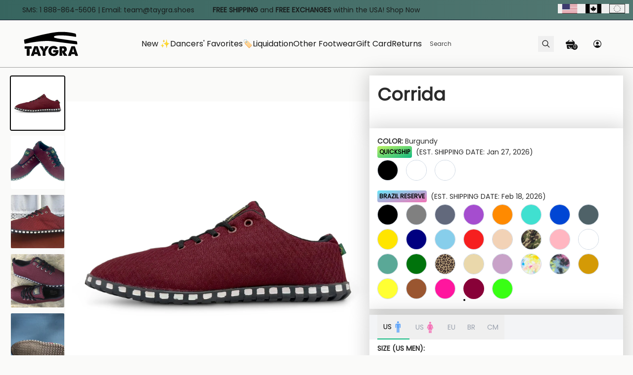

--- FILE ---
content_type: text/html
request_url: https://www.taygra.shoes/products/corrida-claret
body_size: 57294
content:
<!DOCTYPE html><html lang="EN"><head><meta charSet="utf-8"/><meta name="viewport" content="width=device-width,initial-scale=1"/><title>The World&#x27;s Most Comfortable Dance Shoes</title><meta property="og:title" content="The World&#x27;s Most Comfortable Dance Shoes"/><meta property="twitter:title" content="The World&#x27;s Most Comfortable Dance Shoes"/><meta name="description" content="Taygra: Experience unmatched comfort, flexibility, and spin in our lightweight dance shoes. Perfect for indoors and outdoors. FREE shipping &amp; FREE exchang…"/><meta property="og:description" content="Taygra: Experience unmatched comfort, flexibility, and spin in our lightweight dance shoes. Perfect for indoors and outdoors. FREE shipping &amp; FREE exchang…"/><meta property="twitter:description" content="Taygra: Experience unmatched comfort, flexibility, and spin in our lightweight dance shoes. Perfect for indoors and outdoors. FREE shipping &amp; FREE exchang…"/><meta property="twitter:site" content="@taygraworld"/><meta property="twitter:creator" content="@taygraworld"/><link rel="canonical" href="https://www.taygra.shoes/products/corrida-claret"/><meta property="og:url" content="https://www.taygra.shoes/products/corrida-claret"/><meta property="og:image:url" content="https://cdn.shopify.com/s/files/1/1607/5553/files/taygra-logo-fb.jpg?v=1694095945"/><meta property="og:image:secure_url" content="https://cdn.shopify.com/s/files/1/1607/5553/files/taygra-logo-fb.jpg?v=1694095945"/><meta property="og:image:type" content="image/jpeg"/><meta property="og:image:width" content="1200"/><meta property="og:image:height" content="630"/><meta property="og:image:alt" content="Taygra logo"/><meta name="robots" content="index,follow"/><script type="application/ld+json">{"@context":"https://schema.org","@type":"Organization","name":"Taygra Shoes","sameAs":["https://facebook.com/TaygraWorld","https://instagram.com/taygraWorld","https://youtube.com/@taygrashoes"],"url":"https://www.taygra.shoes/products/corrida-claret","potentialAction":{"@type":"SearchAction","target":"https://www.taygra.shoes/products/corrida-claretsearch?q={search_term}","query":"required name='search_term'"}}</script><link rel="stylesheet" href="https://cdn.shopify.com/oxygen-v2/24575/8930/18207/2789969/build/_assets/app-NCUFXUAG.css"/><link rel="stylesheet" href="https://cdn.shopify.com/oxygen-v2/24575/8930/18207/2789969/build/_assets/shared-UPOBUTNP.css"/><link rel="preconnect" href="https://cdn.shopify.com"/><link rel="preconnect" href="https://shop.app"/><link rel="icon" type="image/svg+xml" href="https://cdn.shopify.com/oxygen-v2/24575/8930/18207/2789969/build/_assets/favicon-MJTDIKPO.svg"/><meta name="google-site-verification" content="QmUcClBoDScYw7TygEoQh-m0M8UrIpJAtCNucSicj2k"/><script>
              function addPushStateListener(listener) {
                if (!Proxy) return;
                window.history.pushState = new Proxy(window.history.pushState, {
                  apply: (target, thisArg, argArray) => {
                    target.apply(thisArg, argArray);
                    listener();
                  },
                });
              }

              window._adqLoaded = 0;
              window._upsqueue = window._upsqueue || [];
              window._upstack = window._upstack || function () {
                window._upsqueue.push(arguments);
                }
              window._upstack('init', '2d393107-f762-4886-afe7-1866e9745d3f');
              window._upstack('page');

              addPushStateListener(() => {
                // Add your event recording here...
                window._upstack('page');
              });
            </script></head><body class="overscroll-none"><div class="flex flex-col min-h-screen"><div class=""><a href="#mainContent" class="sr-only">Skip to content</a></div><div class="bg-gradient-to-r from-[#37655f] to-[#537872] w-full text-center text-sm font-normal p-2 md:grid grid-cols-3 border-b border-slate-900 items-center"><div class="pb-2 md:p-0 hidden md:block">SMS: 1 888-864-5606 | Email: <a href="mailto:team@taygra.shoes" class="">team@taygra.shoes</a></div><div class="hidden md:block"><span class="font-semibold">FREE SHIPPING</span> and<!-- --> <span class="font-semibold">FREE EXCHANGES</span> within<!-- --> <!-- -->the USA<!-- -->!<!-- --> <a class="hover:underline" data-discover="true" href="/collections/dancers-favorites">Shop Now</a></div><div class="mt-2 md:mt-0 ml-2 md:ml-0"><section class="grid w-full gap-4 md:max-w-xs md:ml-auto justify-end"><ul class="flex"><li><form method="post" action="/cart"><input type="hidden" name="cartFormInput" value="{&quot;action&quot;:&quot;BuyerIdentityUpdate&quot;,&quot;inputs&quot;:{&quot;buyerIdentity&quot;:{&quot;countryCode&quot;:&quot;US&quot;},&quot;currentCountry&quot;:&quot;US&quot;,&quot;preferredPrefix&quot;:&quot;&quot;}}"/><input type="hidden" name="redirectTo" value="/products/corrida-claret"/><button class="w-full cursor-pointer px-2" type="submit"><img class="w-[32px]" src="https://cdn.shopify.com/s/files/1/1607/5553/files/flag-US-color.svg"/></button></form></li><li><form method="post" action="/cart"><input type="hidden" name="cartFormInput" value="{&quot;action&quot;:&quot;BuyerIdentityUpdate&quot;,&quot;inputs&quot;:{&quot;buyerIdentity&quot;:{&quot;countryCode&quot;:&quot;CA&quot;},&quot;currentCountry&quot;:&quot;US&quot;,&quot;preferredPrefix&quot;:&quot;/en-ca&quot;}}"/><input type="hidden" name="redirectTo" value="/en-ca/products/corrida-claret"/><button class="w-full cursor-pointer px-2" type="submit"><img class="w-[32px] brightness-0" src="https://cdn.shopify.com/s/files/1/1607/5553/files/flag-CA.svg"/></button></form></li><li><form method="post" action="/cart"><input type="hidden" name="cartFormInput" value="{&quot;action&quot;:&quot;BuyerIdentityUpdate&quot;,&quot;inputs&quot;:{&quot;buyerIdentity&quot;:{&quot;countryCode&quot;:&quot;DE&quot;},&quot;currentCountry&quot;:&quot;US&quot;,&quot;preferredPrefix&quot;:&quot;/en-eu&quot;}}"/><input type="hidden" name="redirectTo" value="/en-eu/products/corrida-claret"/><button class="w-full cursor-pointer px-2" type="submit"><img class="w-[32px] brightness-0" src="https://cdn.shopify.com/s/files/1/1607/5553/files/flag-DE.svg"/></button></form></li></ul></section></div></div><header role="banner" style="top:0px" class="
      text-primary backdrop-blur-lg sticky shadow-darkHeader
      
      hidden h-nav lg:flex items-center transition duration-300 z-40 justify-between w-full leading-none gap-8 px-12 py-8 font-light" data-comp="header"><div class="flex gap-12 items-center"><a class="font-bold" data-discover="true" href="/"><img src="https://cdn.shopify.com/oxygen-v2/24575/8930/18207/2789969/build/_assets/logo-ZFZSMWZ5.svg" alt="https://cdn.shopify.com/oxygen-v2/24575/8930/18207/2789969/build/_assets/logo-ZFZSMWZ5.svg" class="w-[110px]"/></a></div><div class="flex items-center gap-1"><nav class="flex gap-8 font-medium mt-1"><a data-discover="true" class="pb-1 border-b border-transparent hover:border-slate-600" href="/collections/new" target="_self">New ✨</a><a data-discover="true" class="pb-1 border-b border-transparent hover:border-slate-600" href="/collections/dancers-favorites" target="_self">Dancers&#x27; Favorites</a><a data-discover="true" class="pb-1 border-b border-transparent hover:border-slate-600" href="/collections/liquidation" target="_self">🏷️Liquidation</a><a data-discover="true" class="pb-1 border-b border-transparent hover:border-slate-600" href="/collections/other-footwear" target="_self">Other Footwear</a><a data-discover="true" class="pb-1 border-b border-transparent hover:border-slate-600" href="/products/gift-card" target="_self">Gift Card</a><a data-discover="true" class="pb-1 border-b border-transparent hover:border-slate-600" href="/returns" target="_self">Returns</a></nav><form method="get" action="/search" class="flex items-center gap-2 ml-2" data-discover="true"><input type="search" placeholder="Search" name="q" class="bg-transparent hidden md:inline-block text-left indent-2 border-b transition border-transparent focus:ring-transparent -mb-px border-x-0 border-t-0 appearance-none px-0 py-1 focus:bg-white placeholder:opacity-80 placeholder:text-inherit focus:border-primary/20 text-xs"/><button type="submit" class="relative flex items-center justify-center w-8 h-8 focus:ring-primary/5"><svg xmlns="http://www.w3.org/2000/svg" viewBox="0 0 20 20" fill="currentColor" class="w-5 h-5"><title>Search</title><path fill-rule="evenodd" d="M13.3 8.52a4.77 4.77 0 1 1-9.55 0 4.77 4.77 0 0 1 9.55 0Zm-.98 4.68a6.02 6.02 0 1 1 .88-.88l4.3 4.3-.89.88-4.3-4.3Z"></path></svg></button></form><div class="p-2 rounded-full backdrop-blur-lg bg-[#ffffff1a] mx-2"><!--$--><a class="relative flex items-center justify-center w-8 h-8 focus:ring-primary/5" data-discover="true" href="/cart"><svg xmlns="http://www.w3.org/2000/svg" viewBox="0 0 20 20" fill="currentColor" class="w-5 h-5"><title>Bag</title><path d="M19.24 5.58006H18.84L15.46 2.20006C15.19 1.93006 14.75 1.93006 14.47 2.20006C14.2 2.47006 14.2 2.91006 14.47 3.19006L16.86 5.58006H7.14L9.53 3.19006C9.8 2.92006 9.8 2.48006 9.53 2.20006C9.26 1.93006 8.82 1.93006 8.54 2.20006L5.17 5.58006H4.77C3.87 5.58006 2 5.58006 2 8.14006C2 9.11006 2.2 9.75006 2.62 10.1701C2.86 10.4201 3.15 10.5501 3.46 10.6201C3.75 10.6901 4.06 10.7001 4.36 10.7001H19.64C19.95 10.7001 20.24 10.6801 20.52 10.6201C21.36 10.4201 22 9.82006 22 8.14006C22 5.58006 20.13 5.58006 19.24 5.58006Z"></path><path d="M19.05 12H4.86997C4.24997 12 3.77997 12.55 3.87997 13.16L4.71997 18.3C4.99997 20.02 5.74997 22 9.07997 22H14.69C18.06 22 18.66 20.31 19.02 18.42L20.03 13.19C20.15 12.57 19.68 12 19.05 12ZM12 19.5C9.65997 19.5 7.74997 17.59 7.74997 15.25C7.74997 14.84 8.08997 14.5 8.49997 14.5C8.90997 14.5 9.24997 14.84 9.24997 15.25C9.24997 16.77 10.48 18 12 18C13.52 18 14.75 16.77 14.75 15.25C14.75 14.84 15.09 14.5 15.5 14.5C15.91 14.5 16.25 14.84 16.25 15.25C16.25 17.59 14.34 19.5 12 19.5Z"></path></svg><div class="text-contrast bg-primary absolute bottom-1 right-0 text-[0.625rem] font-medium subpixel-antialiased h-3 min-w-[0.75rem] flex items-center justify-center leading-none text-center rounded-full w-auto px-[0.125rem] pb-px"><span>0</span></div></a><!--/$--></div><div class="p-2 rounded-full backdrop-blur-lg bg-[#ffffff1a]"><a class="relative flex items-center justify-center w-8 h-8 focus:ring-primary/5" data-discover="true" href="/account"><svg xmlns="http://www.w3.org/2000/svg" viewBox="0 0 20 20" fill="currentColor" class="w-5 h-5"><title>Account</title><path fill-rule="evenodd" d="M9.9998 12.625c-1.9141 0-3.6628.698-5.0435 1.8611C3.895 13.2935 3.25 11.7221 3.25 10c0-3.728 3.022-6.75 6.75-6.75 3.7279 0 6.75 3.022 6.75 6.75 0 1.7222-.645 3.2937-1.7065 4.4863-1.3807-1.1632-3.1295-1.8613-5.0437-1.8613ZM10 18c-2.3556 0-4.4734-1.0181-5.9374-2.6382C2.7806 13.9431 2 12.0627 2 10c0-4.4183 3.5817-8 8-8s8 3.5817 8 8-3.5817 8-8 8Zm0-12.5c-1.567 0-2.75 1.394-2.75 3s1.183 3 2.75 3 2.75-1.394 2.75-3-1.183-3-2.75-3Z"></path></svg></a></div></div></header><header role="banner" style="top:0px" class="text-primary backdrop-blur-lg sticky  flex lg:hidden items-center h-nav z-40 justify-between w-full leading-none gap-4 px-4 md:px-8" data-comp="header"><div class="flex items-center justify-start w-full gap-4"><button class="relative flex items-center justify-center w-8 h-8"><svg xmlns="http://www.w3.org/2000/svg" viewBox="0 0 20 20" fill="currentColor" stroke="currentColor" class="w-5 h-5"><title>Menu</title><line x1="3" y1="6.375" x2="17" y2="6.375" stroke-width="1.25"></line><line x1="3" y1="10.375" x2="17" y2="10.375" stroke-width="1.25"></line><line x1="3" y1="14.375" x2="17" y2="14.375" stroke-width="1.25"></line></svg></button><form method="get" action="/search" class="items-center gap-2 sm:flex" data-discover="true"><button type="submit" class="relative flex items-center justify-center w-8 h-8"><svg xmlns="http://www.w3.org/2000/svg" viewBox="0 0 20 20" fill="currentColor" class="w-5 h-5"><title>Search</title><path fill-rule="evenodd" d="M13.3 8.52a4.77 4.77 0 1 1-9.55 0 4.77 4.77 0 0 1 9.55 0Zm-.98 4.68a6.02 6.02 0 1 1 .88-.88l4.3 4.3-.89.88-4.3-4.3Z"></path></svg></button><input type="search" placeholder="Search" name="q" class="bg-transparent hidden md:inline-block text-left indent-2 border-b transition border-transparent focus:ring-transparent -mb-px border-x-0 border-t-0 appearance-none px-0 py-1 focus:bg-white placeholder:opacity-80 placeholder:text-inherit focus:border-primary/20"/></form></div><a class="flex items-center self-stretch leading-[3rem] md:leading-[4rem] justify-center flex-grow w-full h-full" data-discover="true" href="/"><img src="https://cdn.shopify.com/oxygen-v2/24575/8930/18207/2789969/build/_assets/logo-ZFZSMWZ5.svg" alt="https://cdn.shopify.com/oxygen-v2/24575/8930/18207/2789969/build/_assets/logo-ZFZSMWZ5.svg" class="w-[80px]"/></a><div class="flex items-center justify-end w-full gap-4"><a class="relative flex items-center justify-center w-8 h-8" data-discover="true" href="/account"><svg xmlns="http://www.w3.org/2000/svg" viewBox="0 0 20 20" fill="currentColor" class="w-5 h-5"><title>Account</title><path fill-rule="evenodd" d="M9.9998 12.625c-1.9141 0-3.6628.698-5.0435 1.8611C3.895 13.2935 3.25 11.7221 3.25 10c0-3.728 3.022-6.75 6.75-6.75 3.7279 0 6.75 3.022 6.75 6.75 0 1.7222-.645 3.2937-1.7065 4.4863-1.3807-1.1632-3.1295-1.8613-5.0437-1.8613ZM10 18c-2.3556 0-4.4734-1.0181-5.9374-2.6382C2.7806 13.9431 2 12.0627 2 10c0-4.4183 3.5817-8 8-8s8 3.5817 8 8-3.5817 8-8 8Zm0-12.5c-1.567 0-2.75 1.394-2.75 3s1.183 3 2.75 3 2.75-1.394 2.75-3-1.183-3-2.75-3Z"></path></svg></a><!--$--><a class="relative flex items-center justify-center w-8 h-8 focus:ring-primary/5" data-discover="true" href="/cart"><svg xmlns="http://www.w3.org/2000/svg" viewBox="0 0 20 20" fill="currentColor" class="w-5 h-5"><title>Bag</title><path d="M19.24 5.58006H18.84L15.46 2.20006C15.19 1.93006 14.75 1.93006 14.47 2.20006C14.2 2.47006 14.2 2.91006 14.47 3.19006L16.86 5.58006H7.14L9.53 3.19006C9.8 2.92006 9.8 2.48006 9.53 2.20006C9.26 1.93006 8.82 1.93006 8.54 2.20006L5.17 5.58006H4.77C3.87 5.58006 2 5.58006 2 8.14006C2 9.11006 2.2 9.75006 2.62 10.1701C2.86 10.4201 3.15 10.5501 3.46 10.6201C3.75 10.6901 4.06 10.7001 4.36 10.7001H19.64C19.95 10.7001 20.24 10.6801 20.52 10.6201C21.36 10.4201 22 9.82006 22 8.14006C22 5.58006 20.13 5.58006 19.24 5.58006Z"></path><path d="M19.05 12H4.86997C4.24997 12 3.77997 12.55 3.87997 13.16L4.71997 18.3C4.99997 20.02 5.74997 22 9.07997 22H14.69C18.06 22 18.66 20.31 19.02 18.42L20.03 13.19C20.15 12.57 19.68 12 19.05 12ZM12 19.5C9.65997 19.5 7.74997 17.59 7.74997 15.25C7.74997 14.84 8.08997 14.5 8.49997 14.5C8.90997 14.5 9.24997 14.84 9.24997 15.25C9.24997 16.77 10.48 18 12 18C13.52 18 14.75 16.77 14.75 15.25C14.75 14.84 15.09 14.5 15.5 14.5C15.91 14.5 16.25 14.84 16.25 15.25C16.25 17.59 14.34 19.5 12 19.5Z"></path></svg><div class="text-contrast bg-primary absolute bottom-1 right-0 text-[0.625rem] font-medium subpixel-antialiased h-3 min-w-[0.75rem] flex items-center justify-center leading-none text-center rounded-full w-auto px-[0.125rem] pb-px"><span>0</span></div></a><!--/$--></div></header><main role="main" id="mainContent" class="flex-grow"><section class="w-full gap-4 md:gap-8 grid border-none md:px-8 lg:px-5 max-w-screen-2xl mx-auto"><div class="flex flex-col items-start md:gap-4 lg:flex-row lg:flex-nowrap lg:justify-between"><div class="lg:w-1/2 xl:w-[59%] flex flex-col-reverse lg:flex-row w-full lg:h-[70%] justify-end gap-2 md:gap-4 pt-4"><div class="flex flex-wrap justify-center lg:block"><div class="flex w-16 h-16 lg:w-28 lg:h-28 overflow-hidden mb-1 lg:mb-2 rounded border border-2 border-black "><img alt="Product image" decoding="async" height="200" loading="lazy" src="https://cdn.shopify.com/s/files/1/1607/5553/files/corrida-burgundy-left_53b7c334-8b3a-4ed9-a8e7-ca6d1a197573.jpg?v=1693976872&amp;width=200&amp;height=200&amp;crop=center" srcSet="https://cdn.shopify.com/s/files/1/1607/5553/files/corrida-burgundy-left_53b7c334-8b3a-4ed9-a8e7-ca6d1a197573.jpg?v=1693976872&amp;width=200&amp;height=200&amp;crop=center 1x, https://cdn.shopify.com/s/files/1/1607/5553/files/corrida-burgundy-left_53b7c334-8b3a-4ed9-a8e7-ca6d1a197573.jpg?v=1693976872&amp;width=400&amp;height=400&amp;crop=center 2x, https://cdn.shopify.com/s/files/1/1607/5553/files/corrida-burgundy-left_53b7c334-8b3a-4ed9-a8e7-ca6d1a197573.jpg?v=1693976872&amp;width=600&amp;height=600&amp;crop=center 3x" width="200" style="aspect-ratio:1783/1783" tabindex="0" class="object-cover w-full aspect-square" widths="400,800,1200,1600,2000,2400"/></div><div class="flex w-16 h-16 lg:w-28 lg:h-28 overflow-hidden mb-1 lg:mb-2 rounded border border-2 border-transparent "><img alt="Product image" decoding="async" height="150.08665511265164" loading="lazy" src="https://cdn.shopify.com/s/files/1/1607/5553/products/552-2551.jpg?v=1693976872&amp;width=200&amp;height=150&amp;crop=center" srcSet="https://cdn.shopify.com/s/files/1/1607/5553/products/552-2551.jpg?v=1693976872&amp;width=200&amp;height=150&amp;crop=center 200w, https://cdn.shopify.com/s/files/1/1607/5553/products/552-2551.jpg?v=1693976872&amp;width=400&amp;height=300&amp;crop=center 400w" width="200" style="aspect-ratio:577/433" tabindex="0" class="object-cover w-full aspect-square" widths="400,800,1200,1600,2000,2400"/></div><div class="flex w-16 h-16 lg:w-28 lg:h-28 overflow-hidden mb-1 lg:mb-2 rounded border border-2 border-transparent "><img alt="Product image" decoding="async" height="150" loading="lazy" src="https://cdn.shopify.com/s/files/1/1607/5553/products/552-1690.jpg?v=1693976872&amp;width=200&amp;height=150&amp;crop=center" srcSet="https://cdn.shopify.com/s/files/1/1607/5553/products/552-1690.jpg?v=1693976872&amp;width=200&amp;height=150&amp;crop=center 1x, https://cdn.shopify.com/s/files/1/1607/5553/products/552-1690.jpg?v=1693976872&amp;width=400&amp;height=300&amp;crop=center 2x, https://cdn.shopify.com/s/files/1/1607/5553/products/552-1690.jpg?v=1693976872&amp;width=600&amp;height=450&amp;crop=center 3x" width="200" style="aspect-ratio:1344/1008" tabindex="0" class="object-cover w-full aspect-square" widths="400,800,1200,1600,2000,2400"/></div><div class="flex w-16 h-16 lg:w-28 lg:h-28 overflow-hidden mb-1 lg:mb-2 rounded border border-2 border-transparent "><img alt="Product image" decoding="async" height="150" loading="lazy" src="https://cdn.shopify.com/s/files/1/1607/5553/products/552-1689.jpg?v=1693976872&amp;width=200&amp;height=150&amp;crop=center" srcSet="https://cdn.shopify.com/s/files/1/1607/5553/products/552-1689.jpg?v=1693976872&amp;width=200&amp;height=150&amp;crop=center 1x, https://cdn.shopify.com/s/files/1/1607/5553/products/552-1689.jpg?v=1693976872&amp;width=400&amp;height=300&amp;crop=center 2x, https://cdn.shopify.com/s/files/1/1607/5553/products/552-1689.jpg?v=1693976872&amp;width=600&amp;height=450&amp;crop=center 3x" width="200" style="aspect-ratio:1344/1008" tabindex="0" class="object-cover w-full aspect-square" widths="400,800,1200,1600,2000,2400"/></div><div class="flex w-16 h-16 lg:w-28 lg:h-28 overflow-hidden mb-1 lg:mb-2 rounded border border-2 border-transparent "><img alt="Product image" decoding="async" height="133.33333333333331" loading="lazy" src="https://cdn.shopify.com/s/files/1/1607/5553/products/552-1240.jpg?v=1693976872&amp;width=200&amp;height=133&amp;crop=center" srcSet="https://cdn.shopify.com/s/files/1/1607/5553/products/552-1240.jpg?v=1693976872&amp;width=200&amp;height=133&amp;crop=center 1x, https://cdn.shopify.com/s/files/1/1607/5553/products/552-1240.jpg?v=1693976872&amp;width=400&amp;height=267&amp;crop=center 2x, https://cdn.shopify.com/s/files/1/1607/5553/products/552-1240.jpg?v=1693976872&amp;width=600&amp;height=400&amp;crop=center 3x" width="200" style="aspect-ratio:720/480" tabindex="0" class="object-cover w-full aspect-square" widths="400,800,1200,1600,2000,2400"/></div><div class="flex w-16 h-16 lg:w-28 lg:h-28 overflow-hidden mb-1 lg:mb-2 rounded border border-2 border-transparent "><img alt="Product image" decoding="async" height="150" loading="lazy" src="https://cdn.shopify.com/s/files/1/1607/5553/files/IMG_4837.jpg?v=1693976872&amp;width=200&amp;height=150&amp;crop=center" srcSet="https://cdn.shopify.com/s/files/1/1607/5553/files/IMG_4837.jpg?v=1693976872&amp;width=200&amp;height=150&amp;crop=center 1x, https://cdn.shopify.com/s/files/1/1607/5553/files/IMG_4837.jpg?v=1693976872&amp;width=400&amp;height=300&amp;crop=center 2x, https://cdn.shopify.com/s/files/1/1607/5553/files/IMG_4837.jpg?v=1693976872&amp;width=600&amp;height=450&amp;crop=center 3x" width="200" style="aspect-ratio:4032/3024" tabindex="0" class="object-cover w-full aspect-square" widths="400,800,1200,1600,2000,2400"/></div></div><div class="h-72 md:h-96 lg:h-[45em] w-full -z-10 left-0 overflow-hidden"><div class="overflow-hidden relative w-full h-full overflow-visible"><div class="slide absolute w-full h-full shrink-0 transition ease-in-out duration-1000" style="transform:translateX(0%)"><img alt="Product image" decoding="async" height="1900" loading="lazy" src="https://cdn.shopify.com/s/files/1/1607/5553/files/corrida-burgundy-left_53b7c334-8b3a-4ed9-a8e7-ca6d1a197573.jpg?v=1693976872&amp;width=1900&amp;height=1900&amp;crop=center" srcSet="https://cdn.shopify.com/s/files/1/1607/5553/files/corrida-burgundy-left_53b7c334-8b3a-4ed9-a8e7-ca6d1a197573.jpg?v=1693976872" width="1900" style="transform:translateY(-50%);top:50%" tabindex="0" class="object-cover w-full aspect-square fadeIn absolute" widths="400,800,1200,1600,2000,2400"/></div><div class="slide absolute w-full h-full shrink-0 transition ease-in-out duration-1000" style="transform:translateX(101%)"><img alt="Product image" decoding="async" height="1425.8232235701905" loading="lazy" src="https://cdn.shopify.com/s/files/1/1607/5553/products/552-2551.jpg?v=1693976872&amp;width=1900&amp;height=1426&amp;crop=center" srcSet="https://cdn.shopify.com/s/files/1/1607/5553/products/552-2551.jpg?v=1693976872" width="1900" style="transform:translateY(-50%);top:50%" tabindex="0" class="object-cover w-full aspect-square fadeIn absolute" widths="400,800,1200,1600,2000,2400"/></div><div class="slide absolute w-full h-full shrink-0 transition ease-in-out duration-1000" style="transform:translateX(202%)"><img alt="Product image" decoding="async" height="1425" loading="lazy" src="https://cdn.shopify.com/s/files/1/1607/5553/products/552-1690.jpg?v=1693976872&amp;width=1900&amp;height=1425&amp;crop=center" srcSet="https://cdn.shopify.com/s/files/1/1607/5553/products/552-1690.jpg?v=1693976872" width="1900" style="transform:translateY(-50%);top:50%" tabindex="0" class="object-cover w-full aspect-square fadeIn absolute" widths="400,800,1200,1600,2000,2400"/></div><div class="slide absolute w-full h-full shrink-0 transition ease-in-out duration-1000" style="transform:translateX(303%)"><img alt="Product image" decoding="async" height="1425" loading="lazy" src="https://cdn.shopify.com/s/files/1/1607/5553/products/552-1689.jpg?v=1693976872&amp;width=1900&amp;height=1425&amp;crop=center" srcSet="https://cdn.shopify.com/s/files/1/1607/5553/products/552-1689.jpg?v=1693976872" width="1900" style="transform:translateY(-50%);top:50%" tabindex="0" class="object-cover w-full aspect-square fadeIn absolute" widths="400,800,1200,1600,2000,2400"/></div><div class="slide absolute w-full h-full shrink-0 transition ease-in-out duration-1000" style="transform:translateX(404%)"><img alt="Product image" decoding="async" height="1266.6666666666665" loading="lazy" src="https://cdn.shopify.com/s/files/1/1607/5553/products/552-1240.jpg?v=1693976872&amp;width=1900&amp;height=1267&amp;crop=center" srcSet="https://cdn.shopify.com/s/files/1/1607/5553/products/552-1240.jpg?v=1693976872" width="1900" style="transform:translateY(-50%);top:50%" tabindex="0" class="object-cover w-full aspect-square fadeIn absolute" widths="400,800,1200,1600,2000,2400"/></div><div class="slide absolute w-full h-full shrink-0 transition ease-in-out duration-1000" style="transform:translateX(505%)"><img alt="Product image" decoding="async" height="1425" loading="lazy" src="https://cdn.shopify.com/s/files/1/1607/5553/files/IMG_4837.jpg?v=1693976872&amp;width=1900&amp;height=1425&amp;crop=center" srcSet="https://cdn.shopify.com/s/files/1/1607/5553/files/IMG_4837.jpg?v=1693976872&amp;width=1900&amp;height=1425&amp;crop=center 1900w, https://cdn.shopify.com/s/files/1/1607/5553/files/IMG_4837.jpg?v=1693976872&amp;width=3800&amp;height=2850&amp;crop=center 3800w" width="1900" style="transform:translateY(-50%);top:50%" tabindex="0" class="object-cover w-full aspect-square fadeIn absolute" widths="400,800,1200,1600,2000,2400"/></div></div></div></div><div class="w-full lg:w-1/2 xl:w-5/12"><section class="flex flex-col w-full gap-3 pt-4 px-6 md:px-0"><div class="shadow-product bg-white p-4 grid gap-1"><div class="flex flex-row gap-1"><h1 class="font-semibold text-heading whitespace-normal">Corrida</h1></div><div class="pb-2 h-[26px]"> </div></div><div class="grid gap-10"><div class="grid gap-3"><div class="shadow-product bg-white p-4 flex flex-col flex-wrap mb gap-y-2 last:mb-0"><legend class="whitespace-pre-wrap font-semibold text-heading min-w-[4rem] text-sm"><span class="uppercase">Color: </span><span class="font-normal">Burgundy</span></legend><div class="flex md:items-center flex-col md:flex-row text-left"><label class="max-w-prose whitespace-pre-wrap subpixel-antialiased uppercase rounded bg-gradient-to-br from-lime-300 to-emerald-500 font-semibold text-black text-xs w-fit p-1 align-super">QuickShip</label><span class="pt-1 md:pt-0 md:pl-2 text-sm">(EST. SHIPPING DATE: <!-- -->Jan 27, 2026<!-- -->)</span></div><div class="flex flex-col flex-wrap mb-4 gap-y-2 last:mb-0"><div class="flex flex-wrap items-baseline gap-4"><ul class="flex flex-wrap"><li><a class="focus:underline hover:underline flex items-center capitalize py-1" data-discover="true" href="/products/corrida-black-us"><div class="w-[42px] h-[42px] mr-4 rounded-full border border-slate-300"><div class="relative overflow-hidden h-full rounded-full"><div class="absolute w-full h-full origin-center -rotate-45"><div style="background:#000000" class="absolute w-full h-full origin-center"></div></div></div></div></a></li><li><a class="focus:underline hover:underline flex items-center capitalize py-1" data-discover="true" href="/products/corrida-white-us"><div class="w-[42px] h-[42px] mr-4 rounded-full border border-slate-300"><div class="relative overflow-hidden h-full rounded-full"><div class="absolute w-full h-full origin-center -rotate-45"><div style="background:#FFFFFF" class="absolute w-full h-full origin-center"></div></div></div></div></a></li><li><a class="focus:underline hover:underline flex items-center capitalize py-1" data-discover="true" href="/products/corrida-white-a-us"><div class="w-[42px] h-[42px] mr-4 rounded-full border border-slate-300"><div class="relative overflow-hidden h-full rounded-full"><div class="absolute w-full h-full origin-center -rotate-45"><div style="background:#FFFFFF" class="absolute w-full h-full origin-center"></div></div></div></div></a></li></ul></div></div><div class="flex md:items-center flex-col md:flex-row text-left"><label class="max-w-prose whitespace-pre-wrap subpixel-antialiased uppercase rounded bg-gradient-to-br from-cyan-300 to-pink-400 font-semibold text-black text-xs w-fit p-1 align-super">Brazil Reserve</label><span class="pt-1 md:pt-0 md:pl-2 text-sm">(EST. SHIPPING DATE: <!-- -->Feb 18, 2026<!-- -->)</span></div><div class="flex flex-col flex-wrap mb-4 gap-y-2 last:mb-0"><div class="flex flex-wrap items-baseline gap-4"><ul class="flex flex-wrap"><li><a class="focus:underline hover:underline flex items-center capitalize py-1" data-discover="true" href="/products/corrida-black"><div class="w-[42px] h-[42px] mr-4 rounded-full border border-slate-300"><div class="relative overflow-hidden h-full rounded-full"><div class="absolute w-full h-full origin-center -rotate-45"><div style="background:#000000" class="absolute w-full h-full origin-center"></div></div></div></div></a></li><li><a class="focus:underline hover:underline flex items-center capitalize py-1" data-discover="true" href="/products/corrida-grey"><div class="w-[42px] h-[42px] mr-4 rounded-full border border-slate-300"><div class="relative overflow-hidden h-full rounded-full"><div class="absolute w-full h-full origin-center -rotate-45"><div style="background:#808080" class="absolute w-full h-full origin-center"></div></div></div></div></a></li><li><a class="focus:underline hover:underline flex items-center capitalize py-1" data-discover="true" href="/products/corrida-graphite"><div class="w-[42px] h-[42px] mr-4 rounded-full border border-slate-300"><div class="relative overflow-hidden h-full rounded-full"><div class="absolute w-full h-full origin-center -rotate-45"><div style="background:#62697c" class="absolute w-full h-full origin-center"></div></div></div></div></a></li><li><a class="focus:underline hover:underline flex items-center capitalize py-1" data-discover="true" href="/products/corrida-purple"><div class="w-[42px] h-[42px] mr-4 rounded-full border border-slate-300"><div class="relative overflow-hidden h-full rounded-full"><div class="absolute w-full h-full origin-center -rotate-45"><div style="background:#A54DCF" class="absolute w-full h-full origin-center"></div></div></div></div></a></li><li><a class="focus:underline hover:underline flex items-center capitalize py-1" data-discover="true" href="/products/corrida-orange"><div class="w-[42px] h-[42px] mr-4 rounded-full border border-slate-300"><div class="relative overflow-hidden h-full rounded-full"><div class="absolute w-full h-full origin-center -rotate-45"><div style="background:#FF8A00" class="absolute w-full h-full origin-center"></div></div></div></div></a></li><li><a class="focus:underline hover:underline flex items-center capitalize py-1" data-discover="true" href="/products/corrida-turquoise"><div class="w-[42px] h-[42px] mr-4 rounded-full border border-slate-300"><div class="relative overflow-hidden h-full rounded-full"><div class="absolute w-full h-full origin-center -rotate-45"><div style="background:#40e0d0" class="absolute w-full h-full origin-center"></div></div></div></div></a></li><li><a class="focus:underline hover:underline flex items-center capitalize py-1" data-discover="true" href="/products/corrida-royal-blue"><div class="w-[42px] h-[42px] mr-4 rounded-full border border-slate-300"><div class="relative overflow-hidden h-full rounded-full"><div class="absolute w-full h-full origin-center -rotate-45"><div style="background:#0046d4" class="absolute w-full h-full origin-center"></div></div></div></div></a></li><li><a class="focus:underline hover:underline flex items-center capitalize py-1" data-discover="true" href="/products/corrida-oil-blue"><div class="w-[42px] h-[42px] mr-4 rounded-full border border-slate-300"><div class="relative overflow-hidden h-full rounded-full"><div class="absolute w-full h-full origin-center -rotate-45"><div style="background:#4f6268" class="absolute w-full h-full origin-center"></div></div></div></div></a></li><li><a class="focus:underline hover:underline flex items-center capitalize py-1" data-discover="true" href="/products/corrida-yellow"><div class="w-[42px] h-[42px] mr-4 rounded-full border border-slate-300"><div class="relative overflow-hidden h-full rounded-full"><div class="absolute w-full h-full origin-center -rotate-45"><div style="background:#FFE500" class="absolute w-full h-full origin-center"></div></div></div></div></a></li><li><a class="focus:underline hover:underline flex items-center capitalize py-1" data-discover="true" href="/products/corrida-navy-blue"><div class="w-[42px] h-[42px] mr-4 rounded-full border border-slate-300"><div class="relative overflow-hidden h-full rounded-full"><div class="absolute w-full h-full origin-center -rotate-45"><div style="background:#000080" class="absolute w-full h-full origin-center"></div></div></div></div></a></li><li><a class="focus:underline hover:underline flex items-center capitalize py-1" data-discover="true" href="/products/corrida-blue-sky"><div class="w-[42px] h-[42px] mr-4 rounded-full border border-slate-300"><div class="relative overflow-hidden h-full rounded-full"><div class="absolute w-full h-full origin-center -rotate-45"><div style="background:#87ceeb" class="absolute w-full h-full origin-center"></div></div></div></div></a></li><li><a class="focus:underline hover:underline flex items-center capitalize py-1" data-discover="true" href="/products/corrida-red"><div class="w-[42px] h-[42px] mr-4 rounded-full border border-slate-300"><div class="relative overflow-hidden h-full rounded-full"><div class="absolute w-full h-full origin-center -rotate-45"><div style="background:#F61F1F" class="absolute w-full h-full origin-center"></div></div></div></div></a></li><li><a class="focus:underline hover:underline flex items-center capitalize py-1" data-discover="true" href="/products/corrida-nude"><div class="w-[42px] h-[42px] mr-4 rounded-full border border-slate-300"><div class="relative overflow-hidden h-full rounded-full"><div class="absolute w-full h-full origin-center -rotate-45"><div style="background:#f2d2b6" class="absolute w-full h-full origin-center"></div></div></div></div></a></li><li><a class="focus:underline hover:underline flex items-center capitalize py-1" data-discover="true" href="/products/corrida-camo"><div class="w-[42px] h-[42px] mr-4 rounded-full border border-slate-300"><div class="relative overflow-hidden h-full rounded-full"><div class="absolute w-full h-full origin-center -rotate-45"><img alt="" decoding="async" height="98.14814814814815" loading="lazy" src="https://cdn.shopify.com/s/files/1/1607/5553/files/camouflage-pattern.jpg?v=1741800832&amp;width=100&amp;height=98&amp;crop=center" srcSet="https://cdn.shopify.com/s/files/1/1607/5553/files/camouflage-pattern.jpg?v=1741800832&amp;width=200&amp;height=196&amp;crop=center 200w" width="100" class="absolute w-full h-full origin-center" style="width:100%;aspect-ratio:270/265"/></div></div></div></a></li><li><a class="focus:underline hover:underline flex items-center capitalize py-1" data-discover="true" href="/products/corrida-light-pink"><div class="w-[42px] h-[42px] mr-4 rounded-full border border-slate-300"><div class="relative overflow-hidden h-full rounded-full"><div class="absolute w-full h-full origin-center -rotate-45"><div style="background:#ffb6c1" class="absolute w-full h-full origin-center"></div></div></div></div></a></li><li><a class="focus:underline hover:underline flex items-center capitalize py-1" data-discover="true" href="/products/corrida-white"><div class="w-[42px] h-[42px] mr-4 rounded-full border border-slate-300"><div class="relative overflow-hidden h-full rounded-full"><div class="absolute w-full h-full origin-center -rotate-45"><div style="background:#FFFFFF" class="absolute w-full h-full origin-center"></div></div></div></div></a></li><li><a class="focus:underline hover:underline flex items-center capitalize py-1" data-discover="true" href="/products/corrida-water-green"><div class="w-[42px] h-[42px] mr-4 rounded-full border border-slate-300"><div class="relative overflow-hidden h-full rounded-full"><div class="absolute w-full h-full origin-center -rotate-45"><div style="background:#5aa897" class="absolute w-full h-full origin-center"></div></div></div></div></a></li><li><a class="focus:underline hover:underline flex items-center capitalize py-1" data-discover="true" href="/products/corrida-dark-green"><div class="w-[42px] h-[42px] mr-4 rounded-full border border-slate-300"><div class="relative overflow-hidden h-full rounded-full"><div class="absolute w-full h-full origin-center -rotate-45"><div style="background:#00730c" class="absolute w-full h-full origin-center"></div></div></div></div></a></li><li><a class="focus:underline hover:underline flex items-center capitalize py-1" data-discover="true" href="/products/corrida-jaguar"><div class="w-[42px] h-[42px] mr-4 rounded-full border border-slate-300"><div class="relative overflow-hidden h-full rounded-full"><div class="absolute w-full h-full origin-center -rotate-45"><img alt="" decoding="async" height="99.7946611909651" loading="lazy" src="https://cdn.shopify.com/s/files/1/1607/5553/files/leopard-print.jpg?v=1741795854&amp;width=100&amp;height=100&amp;crop=center" srcSet="https://cdn.shopify.com/s/files/1/1607/5553/files/leopard-print.jpg?v=1741795854&amp;width=200&amp;height=200&amp;crop=center 200w, https://cdn.shopify.com/s/files/1/1607/5553/files/leopard-print.jpg?v=1741795854&amp;width=400&amp;height=399&amp;crop=center 400w, https://cdn.shopify.com/s/files/1/1607/5553/files/leopard-print.jpg?v=1741795854&amp;width=600&amp;height=599&amp;crop=center 600w, https://cdn.shopify.com/s/files/1/1607/5553/files/leopard-print.jpg?v=1741795854&amp;width=800&amp;height=798&amp;crop=center 800w" width="100" class="absolute w-full h-full origin-center" style="width:100%;aspect-ratio:974/972"/></div></div></div></a></li><li><a class="focus:underline hover:underline flex items-center capitalize py-1" data-discover="true" href="/products/corrida-beige"><div class="w-[42px] h-[42px] mr-4 rounded-full border border-slate-300"><div class="relative overflow-hidden h-full rounded-full"><div class="absolute w-full h-full origin-center -rotate-45"><div style="background:#EAD8AB" class="absolute w-full h-full origin-center"></div></div></div></div></a></li><li><a class="focus:underline hover:underline flex items-center capitalize py-1" data-discover="true" href="/products/corrida-lilac"><div class="w-[42px] h-[42px] mr-4 rounded-full border border-slate-300"><div class="relative overflow-hidden h-full rounded-full"><div class="absolute w-full h-full origin-center -rotate-45"><div style="background:#c8a2c8" class="absolute w-full h-full origin-center"></div></div></div></div></a></li><li><a class="focus:underline hover:underline flex items-center capitalize py-1" data-discover="true" href="/products/sport-shoes-corrida-tyedie-bright"><div class="w-[42px] h-[42px] mr-4 rounded-full border border-slate-300"><div class="relative overflow-hidden h-full rounded-full"><div class="absolute w-full h-full origin-center -rotate-45"><img alt="" decoding="async" height="103.97350993377484" loading="lazy" src="https://cdn.shopify.com/s/files/1/1607/5553/files/tie-dye-light.jpg?v=1741805210&amp;width=100&amp;height=104&amp;crop=center" srcSet="https://cdn.shopify.com/s/files/1/1607/5553/files/tie-dye-light.jpg?v=1741805210" width="100" class="absolute w-full h-full origin-center" style="width:100%;aspect-ratio:151/157"/></div></div></div></a></li><li><a class="focus:underline hover:underline flex items-center capitalize py-1" data-discover="true" href="/products/sport-shoes-corrida-tyedie-dark"><div class="w-[42px] h-[42px] mr-4 rounded-full border border-slate-300"><div class="relative overflow-hidden h-full rounded-full"><div class="absolute w-full h-full origin-center -rotate-45"><img alt="" decoding="async" height="97.22222222222223" loading="lazy" src="https://cdn.shopify.com/s/files/1/1607/5553/files/tie-dye-dark.jpg?v=1741806908&amp;width=100&amp;height=97&amp;crop=center" srcSet="https://cdn.shopify.com/s/files/1/1607/5553/files/tie-dye-dark.jpg?v=1741806908" width="100" class="absolute w-full h-full origin-center" style="width:100%;aspect-ratio:108/105"/></div></div></div></a></li><li><a class="focus:underline hover:underline flex items-center capitalize py-1" data-discover="true" href="/products/corrida-gold"><div class="w-[42px] h-[42px] mr-4 rounded-full border border-slate-300"><div class="relative overflow-hidden h-full rounded-full"><div class="absolute w-full h-full origin-center -rotate-45"><div style="background:#D49A06" class="absolute w-full h-full origin-center"></div></div></div></div></a></li><li><a class="focus:underline hover:underline flex items-center capitalize py-1" data-discover="true" href="/products/corrida-neon-yellow"><div class="w-[42px] h-[42px] mr-4 rounded-full border border-slate-300"><div class="relative overflow-hidden h-full rounded-full"><div class="absolute w-full h-full origin-center -rotate-45"><div style="background:#ffff33" class="absolute w-full h-full origin-center"></div></div></div></div></a></li><li><a class="focus:underline hover:underline flex items-center capitalize py-1" data-discover="true" href="/products/corrida-brown"><div class="w-[42px] h-[42px] mr-4 rounded-full border border-slate-300"><div class="relative overflow-hidden h-full rounded-full"><div class="absolute w-full h-full origin-center -rotate-45"><div style="background:#9A5630" class="absolute w-full h-full origin-center"></div></div></div></div></a></li><li><a class="focus:underline hover:underline flex items-center capitalize py-1" data-discover="true" href="/products/corrida-neon-pink"><div class="w-[42px] h-[42px] mr-4 rounded-full border border-slate-300"><div class="relative overflow-hidden h-full rounded-full"><div class="absolute w-full h-full origin-center -rotate-45"><div style="background:#ff169e" class="absolute w-full h-full origin-center"></div></div></div></div></a></li><li><a class="focus:underline hover:underline flex items-center capitalize py-1" data-discover="true" href="/products/corrida-claret"><div class="w-[42px] h-[42px] mr-4 rounded-full relative after:rounded-full after:inset-[-4px] after:absolute after:duration-200 after:border-2 after:border-black"><div class="relative overflow-hidden h-full rounded-full"><div class="absolute w-full h-full origin-center -rotate-45"><div style="background:#880138" class="absolute w-full h-full origin-center"></div></div></div></div></a></li><li><a class="focus:underline hover:underline flex items-center capitalize py-1" data-discover="true" href="/products/corrida-neon-green"><div class="w-[42px] h-[42px] mr-4 rounded-full border border-slate-300"><div class="relative overflow-hidden h-full rounded-full"><div class="absolute w-full h-full origin-center -rotate-45"><div style="background:#39ff14" class="absolute w-full h-full origin-center"></div></div></div></div></a></li></ul></div></div></div><div class="shadow-product bg-white flex flex-col flex-wrap mb gap-y-2 last:mb-0"><div class="flex flex-col items-start bg-gray-100 px-4"><div class="inline-flex font-semibold text-sm whitespace-nowrap flex-wrap"><form method="post" action="/cookies/set-size-format" class="flex"><input type="hidden" name="size-format" value="USM"/><button class="w-auto p-3 flex flex-row gap-x-1 items-center border-b-2 border-emerald-500 dark:bg-white dark:text-black text-black fill-black" type="submit"><span>US </span><svg xmlns="http://www.w3.org/2000/svg" width="24" height="24" version="1.1" x="0px" y="0px" viewBox="0 0 60 60" xml:space="preserve" fill="rgb(96 165 250)"><g><g><circle cx="32" cy="8.0927734" r="5.0927734"></circle><path d="M40.4589844,15.1855469H32h-8.4589844c-2.6230469,0-4.7578125,2.1347656-4.7578125,4.7578125v14.0205078    c0,1.2666016,1.0302734,2.296875,2.296875,2.296875s2.296875-1.0302734,2.296875-2.296875V20.5380859c0-0.5527344,0.4472656-1,1-1    s1,0.4472656,1,1v13.4257812v24.2246094C25.3769531,59.7382812,26.6386719,61,28.1884766,61S31,59.7382812,31,58.1884766    V38.2763672c0-0.5527344,0.4472656-1,1-1s1,0.4472656,1,1v19.9121094C33,59.7382812,34.2617188,61,35.8115234,61    s2.8115234-1.2617188,2.8115234-2.8115234V33.9638672V20.5380859c0-0.5527344,0.4472656-1,1-1s1,0.4472656,1,1v13.4257812    c0,1.2666016,1.0302734,2.296875,2.296875,2.296875s2.296875-1.0302734,2.296875-2.296875V19.9433594    C45.2167969,17.3203125,43.0820312,15.1855469,40.4589844,15.1855469z"></path></g></g></svg></button></form><form method="post" action="/cookies/set-size-format" class="flex"><input type="hidden" name="size-format" value="USW"/><button class="w-auto p-3 flex flex-row gap-x-1 items-center dark:bg-contrast text-gray-400 fill-gray-400" type="submit"><span>US </span><svg xmlns="http://www.w3.org/2000/svg" width="24" height="24" version="1.1" x="0px" y="0px" viewBox="0 0 60 60" xml:space="preserve" fill="rgb(244 114 182)"><g><g><path d="M25.390625,58.1884766C25.390625,59.7382812,26.6523438,61,28.2021484,61s2.8115234-1.2617188,2.8115234-2.8115234    v-12.484375H25.390625V58.1884766z"></path><circle cx="32.0136719" cy="8.0927734" r="5.0927734"></circle><path d="M33.0136719,58.1884766C33.0136719,59.7382812,34.2753906,61,35.8251953,61s2.8105469-1.2617188,2.8105469-2.8115234    v-12.484375h-5.6220703V58.1884766z"></path><path d="M47.4882812,34.3095703l-3.7724609-12.4365234c-1.2138672-4-4.8378906-6.6875-9.0175781-6.6875h-5.3964844    c-4.1796875,0-7.8037109,2.6875-9.0175781,6.6875l-3.7724609,12.4365234    c-0.1855469,0.6103516-0.1210938,1.2558594,0.1787109,1.8183594c0.3007812,0.5625,0.8027344,0.9746094,1.4130859,1.1591797    c0.6279297,0.1884766,1.2851562,0.1181641,1.8544922-0.1982422c0.567749-0.315918,0.972229-0.8355103,1.1424561-1.4615479    c0.0028076-0.0098267,0.005127-0.0178833,0.0079346-0.02771c0.0001831-0.0006104,0.0006104-0.0009766,0.0007935-0.0015869    l3.2765503-12.1282959c0.1445312-0.5341797,0.6962891-0.8476562,1.2265625-0.7050781    c0.5332031,0.1445312,0.8486328,0.6933594,0.7050781,1.2265625c0,0-4.9716797,18.1230469-5.3701172,19.7128906h22.0400391    l-5.2285156-19.71875c-0.140625-0.5341797,0.1777344-1.0810547,0.7119141-1.2216797    c0.5253906-0.1386719,1.0810547,0.1757812,1.2216797,0.7119141l3.2050781,12.1464844    c0.1679688,0.6269531,0.5742188,1.1494141,1.1445312,1.4667969c0.5693359,0.3164062,1.2265625,0.3857422,1.8544922,0.1982422    c0.6103516-0.1845703,1.1123047-0.5966797,1.4130859-1.1591797C47.609375,35.5654297,47.6738281,34.9199219,47.4882812,34.3095703    z"></path></g></g></svg></button></form><form method="post" action="/cookies/set-size-format" class="flex"><input type="hidden" name="size-format" value="EU"/><button class="w-auto p-3 dark:bg-contrast text-gray-400 fill-gray-400" type="submit">EU</button></form><form method="post" action="/cookies/set-size-format" class="flex"><input type="hidden" name="size-format" value="BR"/><button class="w-auto p-3 dark:bg-contrast text-gray-400 fill-gray-400" type="submit">BR</button></form><form method="post" action="/cookies/set-size-format" class="flex"><input type="hidden" name="size-format" value="CM"/><button class="w-auto p-3 dark:bg-contrast text-gray-400 fill-gray-400" type="submit">CM</button></form><div></div></div></div><div class="p-4 pt-2"><legend class="whitespace-pre-wrap font-bold text-lead min-w-[4rem] uppercase text-sm pb-2">Size<span class="text-sm"> (<span class="max-w-prose-narrow whitespace-pre-wrap inherit">US Men</span>)</span>:</legend><div class="flex flex-wrap items-baseline gap-4"><ul class="w-full flex flex-wrap"><li class="m-1 border rounded-sm flex border-gray-400 hover:bg-neutral-300 bg-crossed-out"><a class="p-1 text-sm text-center flex items-center justify-center w-[45px] h-[45px]" data-discover="true" href="/products/corrida-claret?Size=36">4</a></li><li class="m-1 border rounded-sm flex border-gray-400 hover:bg-neutral-300"><a class="p-1 text-sm text-center flex items-center justify-center w-[45px] h-[45px]" data-discover="true" href="/products/corrida-claret?Size=37">4½-5</a></li><li class="m-1 border rounded-sm flex border-gray-400 hover:bg-neutral-300 bg-crossed-out"><a class="p-1 text-sm text-center flex items-center justify-center w-[45px] h-[45px]" data-discover="true" href="/products/corrida-claret?Size=38">5½-6</a></li><li class="m-1 border rounded-sm flex border-gray-400 hover:bg-neutral-300"><a class="p-1 text-sm text-center flex items-center justify-center w-[45px] h-[45px]" data-discover="true" href="/products/corrida-claret?Size=39">6½</a></li><li class="m-1 border rounded-sm flex border-gray-400 hover:bg-neutral-300"><a class="p-1 text-sm text-center flex items-center justify-center w-[45px] h-[45px]" data-discover="true" href="/products/corrida-claret?Size=40">7-7½</a></li><li class="m-1 border rounded-sm flex border-gray-400 hover:bg-neutral-300 bg-crossed-out"><a class="p-1 text-sm text-center flex items-center justify-center w-[45px] h-[45px]" data-discover="true" href="/products/corrida-claret?Size=41">8</a></li><li class="m-1 border rounded-sm flex border-gray-400 hover:bg-neutral-300"><a class="p-1 text-sm text-center flex items-center justify-center w-[45px] h-[45px]" data-discover="true" href="/products/corrida-claret?Size=42">8½</a></li><li class="m-1 border rounded-sm flex border-gray-400 hover:bg-neutral-300"><a class="p-1 text-sm text-center flex items-center justify-center w-[45px] h-[45px]" data-discover="true" href="/products/corrida-claret?Size=43">9-9½</a></li><li class="m-1 border rounded-sm flex border-gray-400 hover:bg-neutral-300 bg-crossed-out"><a class="p-1 text-sm text-center flex items-center justify-center w-[45px] h-[45px]" data-discover="true" href="/products/corrida-claret?Size=44">10-10½</a></li><li class="m-1 border rounded-sm flex border-gray-400 hover:bg-neutral-300"><a class="p-1 text-sm text-center flex items-center justify-center w-[45px] h-[45px]" data-discover="true" href="/products/corrida-claret?Size=45">11-11½</a></li><li class="m-1 border rounded-sm flex border-gray-400 hover:bg-neutral-300"><a class="p-1 text-sm text-center flex items-center justify-center w-[45px] h-[45px]" data-discover="true" href="/products/corrida-claret?Size=46">12</a></li><li class="m-1 border rounded-sm flex border-gray-400 hover:bg-neutral-300"><a class="p-1 text-sm text-center flex items-center justify-center w-[45px] h-[45px]" data-discover="true" href="/products/corrida-claret?Size=47">12½</a></li><li class="m-1 border rounded-sm flex border-gray-400 hover:bg-neutral-300"><a class="p-1 text-sm text-center flex items-center justify-center w-[45px] h-[45px]" data-discover="true" href="/products/corrida-claret?Size=48">13-13½</a></li></ul></div></div></div><div class="shadow-product bg-white p-4 grid items-stretch gap-3"><div class="p-2 grid grid-cols-2 items-center gap-2"><div class="font-semibold text-xl"></div><button class="inline-block rounded font-medium text-center py-3 px-6 bg-gray-200 text-gray-800 w-auto rounded-full font-semibold py-2" disabled="">Select a Size</button></div></div></div></div><div class="grid gap-3"><div class="shadow-product p-4 bg-white"><h4 class="max-w-prose whitespace-pre-wrap inherit text-2xl mb-2">Details</h4><div class="prose dark:prose-invert"><p>Step into unmatched comfort with the Corrida! These Brazilian-made beauties feature a hand-painted PVC sole and a nylon upper, blending trendiness with sporty vibes. Perfect for daily wear, light sports, indoor/outdoor dancing, or just cruising in your car. It's like walking on a cloud wrapped in foam. 🌈👣💃</p></div></div><div class="shadow-product p-4 bg-white"><h4 class="max-w-prose whitespace-pre-wrap inherit text-2xl mb-2">Shipping &amp; Returns</h4><div class="prose dark:prose-invert">Enjoy free shipping and free exchanges on orders within the USA for up to 30 days after delivery.</div><div class=""><a class="pb-px border-b border-primary/30 text-primary/50" data-discover="true" href="/policies/refund-policy">Learn more</a></div></div></div></section></div></div></section><section class="w-full gap-4 md:gap-8 grid p-6 md:p-8 lg:p-12 border-none md:px-8 lg:px-12 max-w-[1380px] mx-auto"></section><!--$--><section class="w-full gap-4 md:gap-8 grid py-6 md:py-8 lg:py-12 border-none relative"><div class="px-6 md:px-8 lg:px-12 flex"><div><h2 class="whitespace-pre-wrap font-bold text-lead">Related Products</h2></div><div class="ml-auto h-fit rounded-full bg-gradient-to-r from-lime-300 to-emerald-500 p-0.5 hidden md:block"><div class="flex h-fit rounded-full p-4 items-center justify-center bg-white back"><a href="/collections/undefined">Explore more</a></div></div></div><div class="swimlane hiddenScroll md:pb-8 md:scroll-px-8 lg:scroll-px-12 md:px-8 lg:px-12"><div class="group flex flex-col gap-2 lg-hover:shadow-allb"><a data-discover="true" href="/products/bi-boot-claret"><div class="grid gap-2 snap-start w-40"><div class="card-image aspect-square bg-white"><div class="group"><img alt="Picture of Bi-Boot - Burgundy" decoding="async" height="300" loading="lazy" src="https://cdn.shopify.com/s/files/1/1607/5553/products/807-2147_409bb287-e3a7-426e-b01c-7fe71535fa6b.jpg?v=1681595099&amp;width=400&amp;height=300&amp;crop=center" srcSet="https://cdn.shopify.com/s/files/1/1607/5553/products/807-2147_409bb287-e3a7-426e-b01c-7fe71535fa6b.jpg?v=1681595099&amp;width=400&amp;height=300&amp;crop=center 1x, https://cdn.shopify.com/s/files/1/1607/5553/products/807-2147_409bb287-e3a7-426e-b01c-7fe71535fa6b.jpg?v=1681595099&amp;width=800&amp;height=600&amp;crop=center 2x, https://cdn.shopify.com/s/files/1/1607/5553/products/807-2147_409bb287-e3a7-426e-b01c-7fe71535fa6b.jpg?v=1681595099&amp;width=1200&amp;height=900&amp;crop=center 3x" width="400" style="aspect-ratio:2016/1512" class="aspect-square w-full object-contain fadeIn"/></div><div class="flex flex-col gap-1 items-end absolute top-0 right-0 text-right h-full"></div></div><div class="grid gap z-10 text-center"><h3 class="max-w-prose text-copy w-full overflow-hidden whitespace-nowrap text-ellipsis font-medium">Bi-Boot<!-- --> <span class="text-sm font-normal block">Burgundy</span></h3><div class="flex gap-4"><span class="max-w-prose whitespace-pre-wrap inherit text-copy mx-auto font-medium flex gap-4 "><div>$125.35</div></span></div></div></div></a></div><div class="group flex flex-col gap-2 lg-hover:shadow-allb"><a data-discover="true" href="/products/sport-shoes-corrida-tyedie-dark"><div class="grid gap-2 snap-start w-40"><div class="card-image aspect-square bg-white"><div class="group"><img alt="Picture of Corrida - Dark Tie-dye" decoding="async" height="291.40625" loading="lazy" src="https://cdn.shopify.com/s/files/1/1607/5553/files/876-2503.jpg?v=1715718291&amp;width=400&amp;height=291&amp;crop=center" srcSet="https://cdn.shopify.com/s/files/1/1607/5553/files/876-2503.jpg?v=1715718291&amp;width=400&amp;height=291&amp;crop=center 400w, https://cdn.shopify.com/s/files/1/1607/5553/files/876-2503.jpg?v=1715718291&amp;width=800&amp;height=583&amp;crop=center 800w" width="400" style="aspect-ratio:1024/746" class="aspect-square w-full object-contain fadeIn group-hover:hidden"/><img alt="Picture of Corrida - Dark Tie-dye" decoding="async" height="300.1733102253033" loading="lazy" src="https://cdn.shopify.com/s/files/1/1607/5553/files/876-2537.jpg?v=1715718291&amp;width=400&amp;height=300&amp;crop=center" srcSet="https://cdn.shopify.com/s/files/1/1607/5553/files/876-2537.jpg?v=1715718291&amp;width=400&amp;height=300&amp;crop=center 400w" width="400" style="aspect-ratio:577/433" class="aspect-square w-full object-contain fadeIn hidden group-hover:block"/></div><div class="flex flex-col gap-1 items-end absolute top-0 right-0 text-right h-full"></div></div><div class="grid gap z-10 text-center"><h3 class="max-w-prose text-copy w-full overflow-hidden whitespace-nowrap text-ellipsis font-medium">Corrida<!-- --> <span class="text-sm font-normal block">Dark Tie-dye</span></h3><div class="flex gap-4"><span class="max-w-prose whitespace-pre-wrap inherit text-copy mx-auto font-medium flex gap-4 "><div>$112.70</div></span></div></div></div></a></div><div class="group flex flex-col gap-2 lg-hover:shadow-allb"><a data-discover="true" href="/products/corrida-nude"><div class="grid gap-2 snap-start w-40"><div class="card-image aspect-square bg-white"><div class="group"><img alt="Picture of Corrida - Nude" decoding="async" height="299.8236331569665" loading="lazy" src="https://cdn.shopify.com/s/files/1/1607/5553/products/753-2658_7183bf53-5ce2-4d99-8b6a-208116cb044f.jpg?v=1692000721&amp;width=400&amp;height=300&amp;crop=center" srcSet="https://cdn.shopify.com/s/files/1/1607/5553/products/753-2658_7183bf53-5ce2-4d99-8b6a-208116cb044f.jpg?v=1692000721&amp;width=400&amp;height=300&amp;crop=center 400w" width="400" style="aspect-ratio:567/425" class="aspect-square w-full object-contain fadeIn group-hover:hidden"/><img alt="Picture of Corrida - Nude" decoding="async" height="300" loading="lazy" src="https://cdn.shopify.com/s/files/1/1607/5553/products/753-1703.jpg?v=1692000721&amp;width=400&amp;height=300&amp;crop=center" srcSet="https://cdn.shopify.com/s/files/1/1607/5553/products/753-1703.jpg?v=1692000721&amp;width=400&amp;height=300&amp;crop=center 1x, https://cdn.shopify.com/s/files/1/1607/5553/products/753-1703.jpg?v=1692000721&amp;width=800&amp;height=600&amp;crop=center 2x, https://cdn.shopify.com/s/files/1/1607/5553/products/753-1703.jpg?v=1692000721&amp;width=1200&amp;height=900&amp;crop=center 3x" width="400" style="aspect-ratio:1344/1008" class="aspect-square w-full object-contain fadeIn hidden group-hover:block"/></div><div class="flex flex-col gap-1 items-end absolute top-0 right-0 text-right h-full"></div></div><div class="grid gap z-10 text-center"><h3 class="max-w-prose text-copy w-full overflow-hidden whitespace-nowrap text-ellipsis font-medium">Corrida<!-- --> <span class="text-sm font-normal block">Nude</span></h3><div class="flex gap-4"><span class="max-w-prose whitespace-pre-wrap inherit text-copy mx-auto font-medium flex gap-4 "><div>$112.70</div></span></div></div></div></a></div><div class="group flex flex-col gap-2 lg-hover:shadow-allb"><a data-discover="true" href="/products/corrida-dark-green"><div class="grid gap-2 snap-start w-40"><div class="card-image aspect-square bg-white"><div class="group"><img alt="Picture of Corrida - Dark Green" decoding="async" height="400" loading="lazy" src="https://cdn.shopify.com/s/files/1/1607/5553/files/7.jpg?v=1700019932&amp;width=400&amp;height=400&amp;crop=center" srcSet="https://cdn.shopify.com/s/files/1/1607/5553/files/7.jpg?v=1700019932&amp;width=400&amp;height=400&amp;crop=center 1x, https://cdn.shopify.com/s/files/1/1607/5553/files/7.jpg?v=1700019932&amp;width=800&amp;height=800&amp;crop=center 2x, https://cdn.shopify.com/s/files/1/1607/5553/files/7.jpg?v=1700019932&amp;width=1200&amp;height=1200&amp;crop=center 3x" width="400" style="aspect-ratio:2048/2048" class="aspect-square w-full object-contain fadeIn group-hover:hidden"/><img alt="Picture of Corrida - Dark Green" decoding="async" height="299.8236331569665" loading="lazy" src="https://cdn.shopify.com/s/files/1/1607/5553/products/735-2659.jpg?v=1700019932&amp;width=400&amp;height=300&amp;crop=center" srcSet="https://cdn.shopify.com/s/files/1/1607/5553/products/735-2659.jpg?v=1700019932&amp;width=400&amp;height=300&amp;crop=center 400w" width="400" style="aspect-ratio:567/425" class="aspect-square w-full object-contain fadeIn hidden group-hover:block"/></div><div class="flex flex-col gap-1 items-end absolute top-0 right-0 text-right h-full"></div></div><div class="grid gap z-10 text-center"><h3 class="max-w-prose text-copy w-full overflow-hidden whitespace-nowrap text-ellipsis font-medium">Corrida<!-- --> <span class="text-sm font-normal block">Dark Green</span></h3><div class="flex gap-4"><span class="max-w-prose whitespace-pre-wrap inherit text-copy mx-auto font-medium flex gap-4 "><div>$112.70</div></span></div></div></div></a></div><div class="group flex flex-col gap-2 lg-hover:shadow-allb"><a data-discover="true" href="/products/corrida-light-pink"><div class="grid gap-2 snap-start w-40"><div class="card-image aspect-square bg-white"><div class="group"><img alt="Picture of Corrida - Light Pink" decoding="async" height="400" loading="lazy" src="https://cdn.shopify.com/s/files/1/1607/5553/files/6.jpg?v=1700019899&amp;width=400&amp;height=400&amp;crop=center" srcSet="https://cdn.shopify.com/s/files/1/1607/5553/files/6.jpg?v=1700019899&amp;width=400&amp;height=400&amp;crop=center 1x, https://cdn.shopify.com/s/files/1/1607/5553/files/6.jpg?v=1700019899&amp;width=800&amp;height=800&amp;crop=center 2x, https://cdn.shopify.com/s/files/1/1607/5553/files/6.jpg?v=1700019899&amp;width=1200&amp;height=1200&amp;crop=center 3x" width="400" style="aspect-ratio:2048/2048" class="aspect-square w-full object-contain fadeIn group-hover:hidden"/><img alt="Picture of Corrida - Light Pink" decoding="async" height="289.0890890890891" loading="lazy" src="https://cdn.shopify.com/s/files/1/1607/5553/products/772-1908_26e575e4-18ca-484e-a009-86b6fb505fda.jpg?v=1700019899&amp;width=400&amp;height=289&amp;crop=center" srcSet="https://cdn.shopify.com/s/files/1/1607/5553/products/772-1908_26e575e4-18ca-484e-a009-86b6fb505fda.jpg?v=1700019899&amp;width=400&amp;height=289&amp;crop=center 1x, https://cdn.shopify.com/s/files/1/1607/5553/products/772-1908_26e575e4-18ca-484e-a009-86b6fb505fda.jpg?v=1700019899&amp;width=800&amp;height=578&amp;crop=center 2x, https://cdn.shopify.com/s/files/1/1607/5553/products/772-1908_26e575e4-18ca-484e-a009-86b6fb505fda.jpg?v=1700019899&amp;width=1200&amp;height=867&amp;crop=center 3x" width="400" style="aspect-ratio:1998/1444" class="aspect-square w-full object-contain fadeIn hidden group-hover:block"/></div><div class="flex flex-col gap-1 items-end absolute top-0 right-0 text-right h-full"></div></div><div class="grid gap z-10 text-center"><h3 class="max-w-prose text-copy w-full overflow-hidden whitespace-nowrap text-ellipsis font-medium">Corrida<!-- --> <span class="text-sm font-normal block">Light Pink</span></h3><div class="flex gap-4"><span class="max-w-prose whitespace-pre-wrap inherit text-copy mx-auto font-medium flex gap-4 "><div>$112.70</div></span></div></div></div></a></div><div class="group flex flex-col gap-2 lg-hover:shadow-allb"><a data-discover="true" href="/products/urbano-mid-tops-black-white"><div class="grid gap-2 snap-start w-40"><div class="card-image aspect-square bg-white"><div class="group"><img alt="Picture of Urbano Mid-Top - Black/White" decoding="async" height="400" loading="lazy" src="https://cdn.shopify.com/s/files/1/1607/5553/files/986-2979.jpg?v=1751403452&amp;width=400&amp;height=400&amp;crop=center" srcSet="https://cdn.shopify.com/s/files/1/1607/5553/files/986-2979.jpg?v=1751403452&amp;width=400&amp;height=400&amp;crop=center 1x, https://cdn.shopify.com/s/files/1/1607/5553/files/986-2979.jpg?v=1751403452&amp;width=800&amp;height=800&amp;crop=center 2x, https://cdn.shopify.com/s/files/1/1607/5553/files/986-2979.jpg?v=1751403452&amp;width=1200&amp;height=1200&amp;crop=center 3x" width="400" style="aspect-ratio:1200/1200" class="aspect-square w-full object-contain fadeIn group-hover:hidden"/><img alt="Picture of Urbano Mid-Top - Black/White" decoding="async" height="400" loading="lazy" src="https://cdn.shopify.com/s/files/1/1607/5553/files/986-2980.jpg?v=1751403452&amp;width=400&amp;height=400&amp;crop=center" srcSet="https://cdn.shopify.com/s/files/1/1607/5553/files/986-2980.jpg?v=1751403452&amp;width=400&amp;height=400&amp;crop=center 1x, https://cdn.shopify.com/s/files/1/1607/5553/files/986-2980.jpg?v=1751403452&amp;width=800&amp;height=800&amp;crop=center 2x, https://cdn.shopify.com/s/files/1/1607/5553/files/986-2980.jpg?v=1751403452&amp;width=1200&amp;height=1200&amp;crop=center 3x" width="400" style="aspect-ratio:1200/1200" class="aspect-square w-full object-contain fadeIn hidden group-hover:block"/></div><div class="flex flex-col gap-1 items-end absolute top-0 right-0 text-right h-full"></div></div><div class="grid gap z-10 text-center"><h3 class="max-w-prose text-copy w-full overflow-hidden whitespace-nowrap text-ellipsis font-medium">Urbano Mid-Top<!-- --> <span class="text-sm font-normal block">Black/White</span></h3><div class="flex gap-4"><span class="max-w-prose whitespace-pre-wrap inherit text-copy mx-auto font-medium flex gap-4 "><div>$133.40</div></span></div></div></div></a></div><div class="group flex flex-col gap-2 lg-hover:shadow-allb"><a data-discover="true" href="/products/corrida-neon-pink"><div class="grid gap-2 snap-start w-40"><div class="card-image aspect-square bg-white"><div class="group"><img alt="Picture of Corrida - Neon Pink" decoding="async" height="400" loading="lazy" src="https://cdn.shopify.com/s/files/1/1607/5553/files/5.jpg?v=1700019334&amp;width=400&amp;height=400&amp;crop=center" srcSet="https://cdn.shopify.com/s/files/1/1607/5553/files/5.jpg?v=1700019334&amp;width=400&amp;height=400&amp;crop=center 1x, https://cdn.shopify.com/s/files/1/1607/5553/files/5.jpg?v=1700019334&amp;width=800&amp;height=800&amp;crop=center 2x, https://cdn.shopify.com/s/files/1/1607/5553/files/5.jpg?v=1700019334&amp;width=1200&amp;height=1200&amp;crop=center 3x" width="400" style="aspect-ratio:2048/2048" class="aspect-square w-full object-contain fadeIn group-hover:hidden"/><img alt="Picture of Corrida - Neon Pink" decoding="async" height="272.2133333333333" loading="lazy" src="https://cdn.shopify.com/s/files/1/1607/5553/products/562-1901.jpg?v=1700019334&amp;width=400&amp;height=272&amp;crop=center" srcSet="https://cdn.shopify.com/s/files/1/1607/5553/products/562-1901.jpg?v=1700019334&amp;width=400&amp;height=272&amp;crop=center 1x, https://cdn.shopify.com/s/files/1/1607/5553/products/562-1901.jpg?v=1700019334&amp;width=800&amp;height=544&amp;crop=center 2x, https://cdn.shopify.com/s/files/1/1607/5553/products/562-1901.jpg?v=1700019334&amp;width=1200&amp;height=817&amp;crop=center 3x" width="400" style="aspect-ratio:1875/1276" class="aspect-square w-full object-contain fadeIn hidden group-hover:block"/></div><div class="flex flex-col gap-1 items-end absolute top-0 right-0 text-right h-full"></div></div><div class="grid gap z-10 text-center"><h3 class="max-w-prose text-copy w-full overflow-hidden whitespace-nowrap text-ellipsis font-medium">Corrida<!-- --> <span class="text-sm font-normal block">Neon Pink</span></h3><div class="flex gap-4"><span class="max-w-prose whitespace-pre-wrap inherit text-copy mx-auto font-medium flex gap-4 "><div>$112.70</div></span></div></div></div></a></div><div class="group flex flex-col gap-2 lg-hover:shadow-allb"><a data-discover="true" href="/products/mid-top-danca-black-gloss-pink"><div class="grid gap-2 snap-start w-40"><div class="card-image aspect-square bg-white"><div class="group"><img alt="Picture of Mid-top Dança - Black Patent / Pink" decoding="async" height="290.4786412763768" loading="lazy" src="https://cdn.shopify.com/s/files/1/1607/5553/products/812-1956_8715c887-96de-48e7-bda7-cf62238f40f4.jpg?v=1681595102&amp;width=400&amp;height=290&amp;crop=center" srcSet="https://cdn.shopify.com/s/files/1/1607/5553/products/812-1956_8715c887-96de-48e7-bda7-cf62238f40f4.jpg?v=1681595102&amp;width=400&amp;height=290&amp;crop=center 1x, https://cdn.shopify.com/s/files/1/1607/5553/products/812-1956_8715c887-96de-48e7-bda7-cf62238f40f4.jpg?v=1681595102&amp;width=800&amp;height=581&amp;crop=center 2x, https://cdn.shopify.com/s/files/1/1607/5553/products/812-1956_8715c887-96de-48e7-bda7-cf62238f40f4.jpg?v=1681595102&amp;width=1200&amp;height=871&amp;crop=center 3x" width="400" style="aspect-ratio:1943/1411" class="aspect-square w-full object-contain fadeIn"/></div><div class="flex flex-col gap-1 items-end absolute top-0 right-0 text-right h-full"></div></div><div class="grid gap z-10 text-center"><h3 class="max-w-prose text-copy w-full overflow-hidden whitespace-nowrap text-ellipsis font-medium">Mid-top Dança<!-- --> <span class="text-sm font-normal block">Black Patent / Pink</span></h3><div class="flex gap-4"><span class="max-w-prose whitespace-pre-wrap inherit text-copy mx-auto font-medium flex gap-4 "><div>$118.45</div></span></div></div></div></a></div><div class="group flex flex-col gap-2 lg-hover:shadow-allb"><a data-discover="true" href="/products/corrida-orange"><div class="grid gap-2 snap-start w-40"><div class="card-image aspect-square bg-white"><div class="group"><img alt="Picture of Corrida - Orange" decoding="async" height="300.1053740779768" loading="lazy" src="https://cdn.shopify.com/s/files/1/1607/5553/products/558-1895.jpg?v=1692000646&amp;width=400&amp;height=300&amp;crop=center" srcSet="https://cdn.shopify.com/s/files/1/1607/5553/products/558-1895.jpg?v=1692000646&amp;width=400&amp;height=300&amp;crop=center 1x, https://cdn.shopify.com/s/files/1/1607/5553/products/558-1895.jpg?v=1692000646&amp;width=800&amp;height=600&amp;crop=center 2x, https://cdn.shopify.com/s/files/1/1607/5553/products/558-1895.jpg?v=1692000646&amp;width=1200&amp;height=900&amp;crop=center 3x" width="400" style="aspect-ratio:1898/1424" class="aspect-square w-full object-contain fadeIn group-hover:hidden"/><img alt="Picture of Corrida - Orange" decoding="async" height="300" loading="lazy" src="https://cdn.shopify.com/s/files/1/1607/5553/products/558-1694.jpg?v=1692000646&amp;width=400&amp;height=300&amp;crop=center" srcSet="https://cdn.shopify.com/s/files/1/1607/5553/products/558-1694.jpg?v=1692000646&amp;width=400&amp;height=300&amp;crop=center 1x, https://cdn.shopify.com/s/files/1/1607/5553/products/558-1694.jpg?v=1692000646&amp;width=800&amp;height=600&amp;crop=center 2x, https://cdn.shopify.com/s/files/1/1607/5553/products/558-1694.jpg?v=1692000646&amp;width=1200&amp;height=900&amp;crop=center 3x" width="400" style="aspect-ratio:1344/1008" class="aspect-square w-full object-contain fadeIn hidden group-hover:block"/></div><div class="flex flex-col gap-1 items-end absolute top-0 right-0 text-right h-full"></div></div><div class="grid gap z-10 text-center"><h3 class="max-w-prose text-copy w-full overflow-hidden whitespace-nowrap text-ellipsis font-medium">Corrida<!-- --> <span class="text-sm font-normal block">Orange</span></h3><div class="flex gap-4"><span class="max-w-prose whitespace-pre-wrap inherit text-copy mx-auto font-medium flex gap-4 "><div>$112.70</div></span></div></div></div></a></div><div class="group flex flex-col gap-2 lg-hover:shadow-allb"><a data-discover="true" href="/products/slim-danca-white-us"><div class="grid gap-2 snap-start w-40"><div class="card-image aspect-square bg-white"><div class="group"><img alt="Picture of Slim Dança - White" decoding="async" height="400" loading="lazy" src="https://cdn.shopify.com/s/files/1/1607/5553/files/White_Danca_-_product_white_bg.jpg?v=1723149838&amp;width=400&amp;height=400&amp;crop=center" srcSet="https://cdn.shopify.com/s/files/1/1607/5553/files/White_Danca_-_product_white_bg.jpg?v=1723149838&amp;width=400&amp;height=400&amp;crop=center 1x, https://cdn.shopify.com/s/files/1/1607/5553/files/White_Danca_-_product_white_bg.jpg?v=1723149838&amp;width=800&amp;height=800&amp;crop=center 2x, https://cdn.shopify.com/s/files/1/1607/5553/files/White_Danca_-_product_white_bg.jpg?v=1723149838&amp;width=1200&amp;height=1200&amp;crop=center 3x" width="400" style="aspect-ratio:2967/2967" class="aspect-square w-full object-contain fadeIn group-hover:hidden"/><img alt="Picture of Slim Dança - White" decoding="async" height="400" loading="lazy" src="https://cdn.shopify.com/s/files/1/1607/5553/files/slim-danca-white-pair.jpg?v=1727917309&amp;width=400&amp;height=400&amp;crop=center" srcSet="https://cdn.shopify.com/s/files/1/1607/5553/files/slim-danca-white-pair.jpg?v=1727917309&amp;width=400&amp;height=400&amp;crop=center 1x, https://cdn.shopify.com/s/files/1/1607/5553/files/slim-danca-white-pair.jpg?v=1727917309&amp;width=800&amp;height=800&amp;crop=center 2x, https://cdn.shopify.com/s/files/1/1607/5553/files/slim-danca-white-pair.jpg?v=1727917309&amp;width=1200&amp;height=1200&amp;crop=center 3x" width="400" style="aspect-ratio:3738/3738" class="aspect-square w-full object-contain fadeIn hidden group-hover:block"/></div><div class="flex flex-col gap-1 items-end absolute top-0 right-0 text-right h-full"></div></div><div class="grid gap z-10 text-center"><h3 class="max-w-prose text-copy w-full overflow-hidden whitespace-nowrap text-ellipsis font-medium">Slim Dança<!-- --> <span class="text-sm font-normal block">White</span></h3><div class="flex gap-4"><span class="max-w-prose whitespace-pre-wrap inherit text-copy mx-auto font-medium flex gap-4 "><div>$98.90</div></span></div></div></div></a></div><div class="group flex flex-col gap-2 lg-hover:shadow-allb"><a data-discover="true" href="/products/corrida-black"><div class="grid gap-2 snap-start w-40"><div class="card-image aspect-square bg-white"><div class="group"><img alt="Picture of Corrida - Black" decoding="async" height="400" loading="lazy" src="https://cdn.shopify.com/s/files/1/1607/5553/files/corrida-black-left_cf424700-56d8-4f23-9bbd-2878891d377f.jpg?v=1693976631&amp;width=400&amp;height=400&amp;crop=center" srcSet="https://cdn.shopify.com/s/files/1/1607/5553/files/corrida-black-left_cf424700-56d8-4f23-9bbd-2878891d377f.jpg?v=1693976631&amp;width=400&amp;height=400&amp;crop=center 1x, https://cdn.shopify.com/s/files/1/1607/5553/files/corrida-black-left_cf424700-56d8-4f23-9bbd-2878891d377f.jpg?v=1693976631&amp;width=800&amp;height=800&amp;crop=center 2x, https://cdn.shopify.com/s/files/1/1607/5553/files/corrida-black-left_cf424700-56d8-4f23-9bbd-2878891d377f.jpg?v=1693976631&amp;width=1200&amp;height=1200&amp;crop=center 3x" width="400" style="aspect-ratio:2000/2000" class="aspect-square w-full object-contain fadeIn group-hover:hidden"/><img alt="Picture of Corrida - Black" decoding="async" height="290.6036745406824" loading="lazy" src="https://cdn.shopify.com/s/files/1/1607/5553/products/559-1898.jpg?v=1693976631&amp;width=400&amp;height=291&amp;crop=center" srcSet="https://cdn.shopify.com/s/files/1/1607/5553/products/559-1898.jpg?v=1693976631&amp;width=400&amp;height=291&amp;crop=center 1x, https://cdn.shopify.com/s/files/1/1607/5553/products/559-1898.jpg?v=1693976631&amp;width=800&amp;height=581&amp;crop=center 2x, https://cdn.shopify.com/s/files/1/1607/5553/products/559-1898.jpg?v=1693976631&amp;width=1200&amp;height=872&amp;crop=center 3x" width="400" style="aspect-ratio:1905/1384" class="aspect-square w-full object-contain fadeIn hidden group-hover:block"/></div><div class="flex flex-col gap-1 items-end absolute top-0 right-0 text-right h-full"></div></div><div class="grid gap z-10 text-center"><h3 class="max-w-prose text-copy w-full overflow-hidden whitespace-nowrap text-ellipsis font-medium">Corrida<!-- --> <span class="text-sm font-normal block">Black</span></h3><div class="flex gap-4"><span class="max-w-prose whitespace-pre-wrap inherit text-copy mx-auto font-medium flex gap-4 "><div>$112.70</div></span></div></div></div></a></div><div class="group flex flex-col gap-2 lg-hover:shadow-allb"><a data-discover="true" href="/products/corrida-black-us"><div class="grid gap-2 snap-start w-40"><div class="card-image aspect-square bg-white"><div class="group"><img alt="Picture of Corrida - Black" decoding="async" height="400" loading="lazy" src="https://cdn.shopify.com/s/files/1/1607/5553/files/corrida-black-left_cf424700-56d8-4f23-9bbd-2878891d377f.jpg?v=1693976631&amp;width=400&amp;height=400&amp;crop=center" srcSet="https://cdn.shopify.com/s/files/1/1607/5553/files/corrida-black-left_cf424700-56d8-4f23-9bbd-2878891d377f.jpg?v=1693976631&amp;width=400&amp;height=400&amp;crop=center 1x, https://cdn.shopify.com/s/files/1/1607/5553/files/corrida-black-left_cf424700-56d8-4f23-9bbd-2878891d377f.jpg?v=1693976631&amp;width=800&amp;height=800&amp;crop=center 2x, https://cdn.shopify.com/s/files/1/1607/5553/files/corrida-black-left_cf424700-56d8-4f23-9bbd-2878891d377f.jpg?v=1693976631&amp;width=1200&amp;height=1200&amp;crop=center 3x" width="400" style="aspect-ratio:2000/2000" class="aspect-square w-full object-contain fadeIn group-hover:hidden"/><img alt="Picture of Corrida - Black" decoding="async" height="290.6036745406824" loading="lazy" src="https://cdn.shopify.com/s/files/1/1607/5553/products/559-1898.jpg?v=1693976631&amp;width=400&amp;height=291&amp;crop=center" srcSet="https://cdn.shopify.com/s/files/1/1607/5553/products/559-1898.jpg?v=1693976631&amp;width=400&amp;height=291&amp;crop=center 1x, https://cdn.shopify.com/s/files/1/1607/5553/products/559-1898.jpg?v=1693976631&amp;width=800&amp;height=581&amp;crop=center 2x, https://cdn.shopify.com/s/files/1/1607/5553/products/559-1898.jpg?v=1693976631&amp;width=1200&amp;height=872&amp;crop=center 3x" width="400" style="aspect-ratio:1905/1384" class="aspect-square w-full object-contain fadeIn hidden group-hover:block"/></div><div class="flex flex-col gap-1 items-end absolute top-0 right-0 text-right h-full"></div></div><div class="grid gap z-10 text-center"><h3 class="max-w-prose text-copy w-full overflow-hidden whitespace-nowrap text-ellipsis font-medium">Corrida<!-- --> <span class="text-sm font-normal block">Black</span></h3><div class="flex gap-4"><span class="max-w-prose whitespace-pre-wrap inherit text-copy mx-auto font-medium flex gap-4 "><div>$112.70</div></span></div></div></div></a></div><div class="group flex flex-col gap-2 lg-hover:shadow-allb"><a data-discover="true" href="/products/urbano-white"><div class="grid gap-2 snap-start w-40"><div class="card-image aspect-square bg-white"><div class="group"><img alt="Picture of Urbano - White" decoding="async" height="400" loading="lazy" src="https://cdn.shopify.com/s/files/1/1607/5553/files/urbano-blanc-left.jpg?v=1692685451&amp;width=400&amp;height=400&amp;crop=center" srcSet="https://cdn.shopify.com/s/files/1/1607/5553/files/urbano-blanc-left.jpg?v=1692685451&amp;width=400&amp;height=400&amp;crop=center 1x, https://cdn.shopify.com/s/files/1/1607/5553/files/urbano-blanc-left.jpg?v=1692685451&amp;width=800&amp;height=800&amp;crop=center 2x, https://cdn.shopify.com/s/files/1/1607/5553/files/urbano-blanc-left.jpg?v=1692685451&amp;width=1200&amp;height=1200&amp;crop=center 3x" width="400" style="aspect-ratio:2000/2000" class="aspect-square w-full object-contain fadeIn group-hover:hidden"/><img alt="Picture of Urbano - White" decoding="async" height="400" loading="lazy" src="https://cdn.shopify.com/s/files/1/1607/5553/files/taygra-urbano-white-details.jpg?v=1696093592&amp;width=400&amp;height=400&amp;crop=center" srcSet="https://cdn.shopify.com/s/files/1/1607/5553/files/taygra-urbano-white-details.jpg?v=1696093592&amp;width=400&amp;height=400&amp;crop=center 1x, https://cdn.shopify.com/s/files/1/1607/5553/files/taygra-urbano-white-details.jpg?v=1696093592&amp;width=800&amp;height=800&amp;crop=center 2x, https://cdn.shopify.com/s/files/1/1607/5553/files/taygra-urbano-white-details.jpg?v=1696093592&amp;width=1200&amp;height=1200&amp;crop=center 3x" width="400" style="aspect-ratio:2048/2048" class="aspect-square w-full object-contain fadeIn hidden group-hover:block"/></div><div class="flex flex-col gap-1 items-end absolute top-0 right-0 text-right h-full"></div></div><div class="grid gap z-10 text-center"><h3 class="max-w-prose text-copy w-full overflow-hidden whitespace-nowrap text-ellipsis font-medium">Urbano<!-- --> <span class="text-sm font-normal block">White</span></h3><div class="flex gap-4"><span class="max-w-prose whitespace-pre-wrap inherit text-copy mx-auto font-medium flex gap-4 "><div>$123.05</div></span></div></div></div></a></div><div class="group flex flex-col gap-2 lg-hover:shadow-allb"><a data-discover="true" href="/products/corridalta-black"><div class="grid gap-2 snap-start w-40"><div class="card-image aspect-square bg-white"><div class="group"><img alt="Picture of Corridalta - Black" decoding="async" height="400" loading="lazy" src="https://cdn.shopify.com/s/files/1/1607/5553/files/IMG_3132-Edit-Edit.jpg?v=1719204134&amp;width=400&amp;height=400&amp;crop=center" srcSet="https://cdn.shopify.com/s/files/1/1607/5553/files/IMG_3132-Edit-Edit.jpg?v=1719204134&amp;width=400&amp;height=400&amp;crop=center 1x, https://cdn.shopify.com/s/files/1/1607/5553/files/IMG_3132-Edit-Edit.jpg?v=1719204134&amp;width=800&amp;height=800&amp;crop=center 2x, https://cdn.shopify.com/s/files/1/1607/5553/files/IMG_3132-Edit-Edit.jpg?v=1719204134&amp;width=1200&amp;height=1200&amp;crop=center 3x" width="400" style="aspect-ratio:2896/2896" class="aspect-square w-full object-contain fadeIn group-hover:hidden"/><img alt="Picture of Corridalta - Black" decoding="async" height="272.66666666666663" loading="lazy" src="https://cdn.shopify.com/s/files/1/1607/5553/files/796-2845.jpg?v=1719204134&amp;width=400&amp;height=273&amp;crop=center" srcSet="https://cdn.shopify.com/s/files/1/1607/5553/files/796-2845.jpg?v=1719204134&amp;width=400&amp;height=273&amp;crop=center 1x, https://cdn.shopify.com/s/files/1/1607/5553/files/796-2845.jpg?v=1719204134&amp;width=800&amp;height=545&amp;crop=center 2x, https://cdn.shopify.com/s/files/1/1607/5553/files/796-2845.jpg?v=1719204134&amp;width=1200&amp;height=818&amp;crop=center 3x" width="400" style="aspect-ratio:1200/818" class="aspect-square w-full object-contain fadeIn hidden group-hover:block"/></div><div class="flex flex-col gap-1 items-end absolute top-0 right-0 text-right h-full"></div></div><div class="grid gap z-10 text-center"><h3 class="max-w-prose text-copy w-full overflow-hidden whitespace-nowrap text-ellipsis font-medium">Corridalta<!-- --> <span class="text-sm font-normal block">Black</span></h3><div class="flex gap-4"><span class="max-w-prose whitespace-pre-wrap inherit text-copy mx-auto font-medium flex gap-4 "><div>$120.75</div></span></div></div></div></a></div><div class="group flex flex-col gap-2 lg-hover:shadow-allb"><a data-discover="true" href="/products/corrida-white"><div class="grid gap-2 snap-start w-40"><div class="card-image aspect-square bg-white"><div class="group"><img alt="Picture of Corrida - White" decoding="async" height="400" loading="lazy" src="https://cdn.shopify.com/s/files/1/1607/5553/files/corridawhitetemp4000x.jpg?v=1724469242&amp;width=400&amp;height=400&amp;crop=center" srcSet="https://cdn.shopify.com/s/files/1/1607/5553/files/corridawhitetemp4000x.jpg?v=1724469242&amp;width=400&amp;height=400&amp;crop=center 1x, https://cdn.shopify.com/s/files/1/1607/5553/files/corridawhitetemp4000x.jpg?v=1724469242&amp;width=800&amp;height=800&amp;crop=center 2x, https://cdn.shopify.com/s/files/1/1607/5553/files/corridawhitetemp4000x.jpg?v=1724469242&amp;width=1200&amp;height=1200&amp;crop=center 3x" width="400" style="aspect-ratio:4000/4000" class="aspect-square w-full object-contain fadeIn group-hover:hidden"/><img alt="Picture of Corrida - White" decoding="async" height="500" loading="lazy" src="https://cdn.shopify.com/s/files/1/1607/5553/files/taygracorridawhitewithbeigepants3200x4000.jpg?v=1724469241&amp;width=400&amp;height=500&amp;crop=center" srcSet="https://cdn.shopify.com/s/files/1/1607/5553/files/taygracorridawhitewithbeigepants3200x4000.jpg?v=1724469241&amp;width=400&amp;height=500&amp;crop=center 1x, https://cdn.shopify.com/s/files/1/1607/5553/files/taygracorridawhitewithbeigepants3200x4000.jpg?v=1724469241&amp;width=800&amp;height=1000&amp;crop=center 2x, https://cdn.shopify.com/s/files/1/1607/5553/files/taygracorridawhitewithbeigepants3200x4000.jpg?v=1724469241&amp;width=1200&amp;height=1500&amp;crop=center 3x" width="400" style="aspect-ratio:3200/4000" class="aspect-square w-full object-contain fadeIn hidden group-hover:block"/></div><div class="flex flex-col gap-1 items-end absolute top-0 right-0 text-right h-full"></div></div><div class="grid gap z-10 text-center"><h3 class="max-w-prose text-copy w-full overflow-hidden whitespace-nowrap text-ellipsis font-medium">Corrida<!-- --> <span class="text-sm font-normal block">White</span></h3><div class="flex gap-4"><span class="max-w-prose whitespace-pre-wrap inherit text-copy mx-auto font-medium flex gap-4 "><div>$112.70</div></span></div></div></div></a></div><div class="group flex flex-col gap-2 lg-hover:shadow-allb"><a data-discover="true" href="/products/slim-danca-black-us"><div class="grid gap-2 snap-start w-40"><div class="card-image aspect-square bg-white"><div class="group"><img alt="Picture of Slim Dança - Black" decoding="async" height="400.2" loading="lazy" src="https://cdn.shopify.com/s/files/1/1607/5553/files/slim-danca-black-left.jpg?v=1693976748&amp;width=400&amp;height=400&amp;crop=center" srcSet="https://cdn.shopify.com/s/files/1/1607/5553/files/slim-danca-black-left.jpg?v=1693976748&amp;width=400&amp;height=400&amp;crop=center 1x, https://cdn.shopify.com/s/files/1/1607/5553/files/slim-danca-black-left.jpg?v=1693976748&amp;width=800&amp;height=800&amp;crop=center 2x, https://cdn.shopify.com/s/files/1/1607/5553/files/slim-danca-black-left.jpg?v=1693976748&amp;width=1200&amp;height=1201&amp;crop=center 3x" width="400" style="aspect-ratio:2000/2001" class="aspect-square w-full object-contain fadeIn group-hover:hidden"/><img alt="Picture of Slim Dança - Black" decoding="async" height="400" loading="lazy" src="https://cdn.shopify.com/s/files/1/1607/5553/products/sd-blk-new-pair.jpg?v=1693976748&amp;width=400&amp;height=400&amp;crop=center" srcSet="https://cdn.shopify.com/s/files/1/1607/5553/products/sd-blk-new-pair.jpg?v=1693976748&amp;width=400&amp;height=400&amp;crop=center 1x, https://cdn.shopify.com/s/files/1/1607/5553/products/sd-blk-new-pair.jpg?v=1693976748&amp;width=800&amp;height=800&amp;crop=center 2x, https://cdn.shopify.com/s/files/1/1607/5553/products/sd-blk-new-pair.jpg?v=1693976748&amp;width=1200&amp;height=1200&amp;crop=center 3x" width="400" style="aspect-ratio:1580/1580" class="aspect-square w-full object-contain fadeIn hidden group-hover:block"/></div><div class="flex flex-col gap-1 items-end absolute top-0 right-0 text-right h-full"></div></div><div class="grid gap z-10 text-center"><h3 class="max-w-prose text-copy w-full overflow-hidden whitespace-nowrap text-ellipsis font-medium">Slim Dança<!-- --> <span class="text-sm font-normal block">Black</span></h3><div class="flex gap-4"><span class="max-w-prose whitespace-pre-wrap inherit text-copy mx-auto font-medium flex gap-4 "><div>$98.90</div></span></div></div></div></a></div><div class="group flex flex-col gap-2 lg-hover:shadow-allb"><a data-discover="true" href="/products/corridalta-black-us"><div class="grid gap-2 snap-start w-40"><div class="card-image aspect-square bg-white"><div class="group"><img alt="Picture of Corridalta - Black" decoding="async" height="400" loading="lazy" src="https://cdn.shopify.com/s/files/1/1607/5553/files/IMG_3132-Edit-Edit.jpg?v=1719204134&amp;width=400&amp;height=400&amp;crop=center" srcSet="https://cdn.shopify.com/s/files/1/1607/5553/files/IMG_3132-Edit-Edit.jpg?v=1719204134&amp;width=400&amp;height=400&amp;crop=center 1x, https://cdn.shopify.com/s/files/1/1607/5553/files/IMG_3132-Edit-Edit.jpg?v=1719204134&amp;width=800&amp;height=800&amp;crop=center 2x, https://cdn.shopify.com/s/files/1/1607/5553/files/IMG_3132-Edit-Edit.jpg?v=1719204134&amp;width=1200&amp;height=1200&amp;crop=center 3x" width="400" style="aspect-ratio:2896/2896" class="aspect-square w-full object-contain fadeIn group-hover:hidden"/><img alt="Picture of Corridalta - Black" decoding="async" height="272.66666666666663" loading="lazy" src="https://cdn.shopify.com/s/files/1/1607/5553/files/796-2845.jpg?v=1719204134&amp;width=400&amp;height=273&amp;crop=center" srcSet="https://cdn.shopify.com/s/files/1/1607/5553/files/796-2845.jpg?v=1719204134&amp;width=400&amp;height=273&amp;crop=center 1x, https://cdn.shopify.com/s/files/1/1607/5553/files/796-2845.jpg?v=1719204134&amp;width=800&amp;height=545&amp;crop=center 2x, https://cdn.shopify.com/s/files/1/1607/5553/files/796-2845.jpg?v=1719204134&amp;width=1200&amp;height=818&amp;crop=center 3x" width="400" style="aspect-ratio:1200/818" class="aspect-square w-full object-contain fadeIn hidden group-hover:block"/></div><div class="flex flex-col gap-1 items-end absolute top-0 right-0 text-right h-full"></div></div><div class="grid gap z-10 text-center"><h3 class="max-w-prose text-copy w-full overflow-hidden whitespace-nowrap text-ellipsis font-medium">Corridalta<!-- --> <span class="text-sm font-normal block">Black</span></h3><div class="flex gap-4"><span class="max-w-prose whitespace-pre-wrap inherit text-copy mx-auto font-medium flex gap-4 "><div>$120.75</div></span></div></div></div></a></div><div class="group flex flex-col gap-2 lg-hover:shadow-allb"><a data-discover="true" href="/products/corrida-white-us"><div class="grid gap-2 snap-start w-40"><div class="card-image aspect-square bg-white"><div class="group"><img alt="Picture of Corrida - White" decoding="async" height="400" loading="lazy" src="https://cdn.shopify.com/s/files/1/1607/5553/files/corridawhitetemp4000x.jpg?v=1724469242&amp;width=400&amp;height=400&amp;crop=center" srcSet="https://cdn.shopify.com/s/files/1/1607/5553/files/corridawhitetemp4000x.jpg?v=1724469242&amp;width=400&amp;height=400&amp;crop=center 1x, https://cdn.shopify.com/s/files/1/1607/5553/files/corridawhitetemp4000x.jpg?v=1724469242&amp;width=800&amp;height=800&amp;crop=center 2x, https://cdn.shopify.com/s/files/1/1607/5553/files/corridawhitetemp4000x.jpg?v=1724469242&amp;width=1200&amp;height=1200&amp;crop=center 3x" width="400" style="aspect-ratio:4000/4000" class="aspect-square w-full object-contain fadeIn group-hover:hidden"/><img alt="Picture of Corrida - White" decoding="async" height="500" loading="lazy" src="https://cdn.shopify.com/s/files/1/1607/5553/files/taygracorridawhitewithbeigepants3200x4000.jpg?v=1724469241&amp;width=400&amp;height=500&amp;crop=center" srcSet="https://cdn.shopify.com/s/files/1/1607/5553/files/taygracorridawhitewithbeigepants3200x4000.jpg?v=1724469241&amp;width=400&amp;height=500&amp;crop=center 1x, https://cdn.shopify.com/s/files/1/1607/5553/files/taygracorridawhitewithbeigepants3200x4000.jpg?v=1724469241&amp;width=800&amp;height=1000&amp;crop=center 2x, https://cdn.shopify.com/s/files/1/1607/5553/files/taygracorridawhitewithbeigepants3200x4000.jpg?v=1724469241&amp;width=1200&amp;height=1500&amp;crop=center 3x" width="400" style="aspect-ratio:3200/4000" class="aspect-square w-full object-contain fadeIn hidden group-hover:block"/></div><div class="flex flex-col gap-1 items-end absolute top-0 right-0 text-right h-full"></div></div><div class="grid gap z-10 text-center"><h3 class="max-w-prose text-copy w-full overflow-hidden whitespace-nowrap text-ellipsis font-medium">Corrida<!-- --> <span class="text-sm font-normal block">White</span></h3><div class="flex gap-4"><span class="max-w-prose whitespace-pre-wrap inherit text-copy mx-auto font-medium flex gap-4 "><div>$112.70</div></span></div></div></div></a></div><div class="group flex flex-col gap-2 lg-hover:shadow-allb"><a data-discover="true" href="/products/urbano-black-us"><div class="grid gap-2 snap-start w-40"><div class="card-image aspect-square bg-white"><div class="group"><img alt="Picture of Urbano - Black - Vegan Leather" decoding="async" height="400" loading="lazy" src="https://cdn.shopify.com/s/files/1/1607/5553/files/urbano-black-side.jpg?v=1718838589&amp;width=400&amp;height=400&amp;crop=center" srcSet="https://cdn.shopify.com/s/files/1/1607/5553/files/urbano-black-side.jpg?v=1718838589&amp;width=400&amp;height=400&amp;crop=center 1x, https://cdn.shopify.com/s/files/1/1607/5553/files/urbano-black-side.jpg?v=1718838589&amp;width=800&amp;height=800&amp;crop=center 2x, https://cdn.shopify.com/s/files/1/1607/5553/files/urbano-black-side.jpg?v=1718838589&amp;width=1200&amp;height=1200&amp;crop=center 3x" width="400" style="aspect-ratio:3222/3222" class="aspect-square w-full object-contain fadeIn group-hover:hidden"/><img alt="Picture of Urbano - Black - Vegan Leather" decoding="async" height="600" loading="lazy" src="https://cdn.shopify.com/s/files/1/1607/5553/files/NGPH4880.jpg?v=1724772755&amp;width=400&amp;height=600&amp;crop=center" srcSet="https://cdn.shopify.com/s/files/1/1607/5553/files/NGPH4880.jpg?v=1724772755&amp;width=400&amp;height=600&amp;crop=center 400w, https://cdn.shopify.com/s/files/1/1607/5553/files/NGPH4880.jpg?v=1724772755&amp;width=800&amp;height=1200&amp;crop=center 800w" width="400" style="aspect-ratio:1080/1620" class="aspect-square w-full object-contain fadeIn hidden group-hover:block"/></div><div class="flex flex-col gap-1 items-end absolute top-0 right-0 text-right h-full"></div></div><div class="grid gap z-10 text-center"><h3 class="max-w-prose text-copy w-full overflow-hidden whitespace-nowrap text-ellipsis font-medium">Urbano<!-- --> <span class="text-sm font-normal block">Black</span></h3><div class="flex gap-4"><span class="max-w-prose whitespace-pre-wrap inherit text-copy mx-auto font-medium flex gap-4 "><div>$123.05</div></span></div></div></div></a></div><div class="group flex flex-col gap-2 lg-hover:shadow-allb"><a data-discover="true" href="/products/urbano-white-us"><div class="grid gap-2 snap-start w-40"><div class="card-image aspect-square bg-white"><div class="group"><img alt="Picture of Urbano - White" decoding="async" height="400" loading="lazy" src="https://cdn.shopify.com/s/files/1/1607/5553/files/urbano-blanc-left.jpg?v=1692685451&amp;width=400&amp;height=400&amp;crop=center" srcSet="https://cdn.shopify.com/s/files/1/1607/5553/files/urbano-blanc-left.jpg?v=1692685451&amp;width=400&amp;height=400&amp;crop=center 1x, https://cdn.shopify.com/s/files/1/1607/5553/files/urbano-blanc-left.jpg?v=1692685451&amp;width=800&amp;height=800&amp;crop=center 2x, https://cdn.shopify.com/s/files/1/1607/5553/files/urbano-blanc-left.jpg?v=1692685451&amp;width=1200&amp;height=1200&amp;crop=center 3x" width="400" style="aspect-ratio:2000/2000" class="aspect-square w-full object-contain fadeIn group-hover:hidden"/><img alt="Picture of Urbano - White" decoding="async" height="400" loading="lazy" src="https://cdn.shopify.com/s/files/1/1607/5553/files/taygra-urbano-white-details.jpg?v=1696093592&amp;width=400&amp;height=400&amp;crop=center" srcSet="https://cdn.shopify.com/s/files/1/1607/5553/files/taygra-urbano-white-details.jpg?v=1696093592&amp;width=400&amp;height=400&amp;crop=center 1x, https://cdn.shopify.com/s/files/1/1607/5553/files/taygra-urbano-white-details.jpg?v=1696093592&amp;width=800&amp;height=800&amp;crop=center 2x, https://cdn.shopify.com/s/files/1/1607/5553/files/taygra-urbano-white-details.jpg?v=1696093592&amp;width=1200&amp;height=1200&amp;crop=center 3x" width="400" style="aspect-ratio:2048/2048" class="aspect-square w-full object-contain fadeIn hidden group-hover:block"/></div><div class="flex flex-col gap-1 items-end absolute top-0 right-0 text-right h-full"></div></div><div class="grid gap z-10 text-center"><h3 class="max-w-prose text-copy w-full overflow-hidden whitespace-nowrap text-ellipsis font-medium">Urbano<!-- --> <span class="text-sm font-normal block">White</span></h3><div class="flex gap-4"><span class="max-w-prose whitespace-pre-wrap inherit text-copy mx-auto font-medium flex gap-4 "><div>$123.05</div></span></div></div></div></a></div><div class="group flex flex-col gap-2 lg-hover:shadow-allb"><a data-discover="true" href="/products/urbano-floral-grey"><div class="grid gap-2 snap-start w-40"><div class="card-image aspect-square bg-white"><div class="group"><img alt="Picture of Urbano - Floral Gray" decoding="async" height="400" loading="lazy" src="https://cdn.shopify.com/s/files/1/1607/5553/files/urbano-floral-gris-left_89fd631d-ccba-44c6-8b0c-82176cbf2312.jpg?v=1692685346&amp;width=400&amp;height=400&amp;crop=center" srcSet="https://cdn.shopify.com/s/files/1/1607/5553/files/urbano-floral-gris-left_89fd631d-ccba-44c6-8b0c-82176cbf2312.jpg?v=1692685346&amp;width=400&amp;height=400&amp;crop=center 1x, https://cdn.shopify.com/s/files/1/1607/5553/files/urbano-floral-gris-left_89fd631d-ccba-44c6-8b0c-82176cbf2312.jpg?v=1692685346&amp;width=800&amp;height=800&amp;crop=center 2x, https://cdn.shopify.com/s/files/1/1607/5553/files/urbano-floral-gris-left_89fd631d-ccba-44c6-8b0c-82176cbf2312.jpg?v=1692685346&amp;width=1200&amp;height=1200&amp;crop=center 3x" width="400" style="aspect-ratio:2000/2000" class="aspect-square w-full object-contain fadeIn group-hover:hidden"/><img alt="Picture of Urbano - Floral Gray" decoding="async" height="400" loading="lazy" src="https://cdn.shopify.com/s/files/1/1607/5553/files/taygra-urbano-floral-grey.jpg?v=1696093701&amp;width=400&amp;height=400&amp;crop=center" srcSet="https://cdn.shopify.com/s/files/1/1607/5553/files/taygra-urbano-floral-grey.jpg?v=1696093701&amp;width=400&amp;height=400&amp;crop=center 1x, https://cdn.shopify.com/s/files/1/1607/5553/files/taygra-urbano-floral-grey.jpg?v=1696093701&amp;width=800&amp;height=800&amp;crop=center 2x, https://cdn.shopify.com/s/files/1/1607/5553/files/taygra-urbano-floral-grey.jpg?v=1696093701&amp;width=1200&amp;height=1200&amp;crop=center 3x" width="400" style="aspect-ratio:2048/2048" class="aspect-square w-full object-contain fadeIn hidden group-hover:block"/></div><div class="flex flex-col gap-1 items-end absolute top-0 right-0 text-right h-full"></div></div><div class="grid gap z-10 text-center"><h3 class="max-w-prose text-copy w-full overflow-hidden whitespace-nowrap text-ellipsis font-medium">Urbano<!-- --> <span class="text-sm font-normal block">Floral Gray</span></h3><div class="flex gap-4"><span class="max-w-prose whitespace-pre-wrap inherit text-copy mx-auto font-medium flex gap-4 "><div>$123.05</div></span></div></div></div></a></div></div><div class="swim-left absolute translate-y-[-50%] top-[calc(50%-24px)] left-[24px] z-30 hidden"><button class="border border-gray hover:border-[#626262] bg-white rounded-full w-[48px] h-[48px] flex justify-center items-center"><svg class="rotate-180" height="25" width="25" version="1.1" id="Capa_1" xmlns="http://www.w3.org/2000/svg" viewBox="0 0 185.343 185.343"><g><g><path style="fill:#626262" d="M51.707,185.343c-2.741,0-5.493-1.044-7.593-3.149c-4.194-4.194-4.194-10.981,0-15.175
			l74.352-74.347L44.114,18.32c-4.194-4.194-4.194-10.987,0-15.175c4.194-4.194,10.987-4.194,15.18,0l81.934,81.934
			c4.194,4.194,4.194,10.987,0,15.175l-81.934,81.939C57.201,184.293,54.454,185.343,51.707,185.343z"></path></g></g></svg><span> </span></button></div><div class="swim-right absolute translate-y-[-50%] top-[calc(50%-24px)] right-[24px] z-30 hidden md:block"><button class="border border-gray hover:border-[#626262] bg-white rounded-full w-[48px] h-[48px] flex justify-center items-center"><svg class="rotate-0" height="25" width="25" version="1.1" id="Capa_1" xmlns="http://www.w3.org/2000/svg" viewBox="0 0 185.343 185.343"><g><g><path style="fill:#626262" d="M51.707,185.343c-2.741,0-5.493-1.044-7.593-3.149c-4.194-4.194-4.194-10.981,0-15.175
			l74.352-74.347L44.114,18.32c-4.194-4.194-4.194-10.987,0-15.175c4.194-4.194,10.987-4.194,15.18,0l81.934,81.934
			c4.194,4.194,4.194,10.987,0,15.175l-81.934,81.939C57.201,184.293,54.454,185.343,51.707,185.343z"></path></g></g></svg><span> </span></button></div></section><!--/$--><!--$--><section class="w-full gap-4 md:gap-8 grid py-6 md:py-8 lg:py-12 border-none relative"><div class="px-6 md:px-8 lg:px-12 flex"><div><h2 class="whitespace-pre-wrap font-bold text-lead">More in this Color</h2></div><div class="ml-auto h-fit rounded-full bg-gradient-to-r from-lime-300 to-emerald-500 p-0.5 hidden md:block"><div class="flex h-fit rounded-full p-4 items-center justify-center bg-white back"><a href="/collections/undefined">Explore more</a></div></div></div><div class="swimlane hiddenScroll md:pb-8 md:scroll-px-8 lg:scroll-px-12 md:px-8 lg:px-12"><div class="group flex flex-col gap-2 lg-hover:shadow-allb"><a data-discover="true" href="/products/corrida-claret"><div class="grid gap-2 snap-start w-40"><div class="card-image aspect-square bg-white"><div class="group"><img alt="Picture of Corrida - Burgundy" decoding="async" height="400" loading="lazy" src="https://cdn.shopify.com/s/files/1/1607/5553/files/corrida-burgundy-left_53b7c334-8b3a-4ed9-a8e7-ca6d1a197573.jpg?v=1693976872&amp;width=400&amp;height=400&amp;crop=center" srcSet="https://cdn.shopify.com/s/files/1/1607/5553/files/corrida-burgundy-left_53b7c334-8b3a-4ed9-a8e7-ca6d1a197573.jpg?v=1693976872&amp;width=400&amp;height=400&amp;crop=center 1x, https://cdn.shopify.com/s/files/1/1607/5553/files/corrida-burgundy-left_53b7c334-8b3a-4ed9-a8e7-ca6d1a197573.jpg?v=1693976872&amp;width=800&amp;height=800&amp;crop=center 2x, https://cdn.shopify.com/s/files/1/1607/5553/files/corrida-burgundy-left_53b7c334-8b3a-4ed9-a8e7-ca6d1a197573.jpg?v=1693976872&amp;width=1200&amp;height=1200&amp;crop=center 3x" width="400" style="aspect-ratio:1783/1783" class="aspect-square w-full object-contain fadeIn group-hover:hidden"/><img alt="Picture of Corrida - Burgundy" decoding="async" height="300.1733102253033" loading="lazy" src="https://cdn.shopify.com/s/files/1/1607/5553/products/552-2551.jpg?v=1693976872&amp;width=400&amp;height=300&amp;crop=center" srcSet="https://cdn.shopify.com/s/files/1/1607/5553/products/552-2551.jpg?v=1693976872&amp;width=400&amp;height=300&amp;crop=center 400w" width="400" style="aspect-ratio:577/433" class="aspect-square w-full object-contain fadeIn hidden group-hover:block"/></div><div class="flex flex-col gap-1 items-end absolute top-0 right-0 text-right h-full"></div></div><div class="grid gap z-10 text-center"><h3 class="max-w-prose text-copy w-full overflow-hidden whitespace-nowrap text-ellipsis font-medium">Corrida<!-- --> <span class="text-sm font-normal block">Burgundy</span></h3><div class="flex gap-4"><span class="max-w-prose whitespace-pre-wrap inherit text-copy mx-auto font-medium flex gap-4 "><div>$112.70</div></span></div></div></div></a></div><div class="group flex flex-col gap-2 lg-hover:shadow-allb"><a data-discover="true" href="/products/slim-danca-red-us"><div class="grid gap-2 snap-start w-40"><div class="card-image aspect-square bg-white"><div class="group"><img alt="Picture of Slim Dança - Red" decoding="async" height="400" loading="lazy" src="https://cdn.shopify.com/s/files/1/1607/5553/products/IMG_3086.jpg?v=1575485682&amp;width=400&amp;height=400&amp;crop=center" srcSet="https://cdn.shopify.com/s/files/1/1607/5553/products/IMG_3086.jpg?v=1575485682&amp;width=400&amp;height=400&amp;crop=center 1x, https://cdn.shopify.com/s/files/1/1607/5553/products/IMG_3086.jpg?v=1575485682&amp;width=800&amp;height=800&amp;crop=center 2x, https://cdn.shopify.com/s/files/1/1607/5553/products/IMG_3086.jpg?v=1575485682&amp;width=1200&amp;height=1200&amp;crop=center 3x" width="400" style="aspect-ratio:2544/2544" class="aspect-square w-full object-contain fadeIn group-hover:hidden"/><img alt="Picture of Slim Dança - Red" decoding="async" height="400" loading="lazy" src="https://cdn.shopify.com/s/files/1/1607/5553/products/IMG_3088-Edit.jpg?v=1575485682&amp;width=400&amp;height=400&amp;crop=center" srcSet="https://cdn.shopify.com/s/files/1/1607/5553/products/IMG_3088-Edit.jpg?v=1575485682&amp;width=400&amp;height=400&amp;crop=center 1x, https://cdn.shopify.com/s/files/1/1607/5553/products/IMG_3088-Edit.jpg?v=1575485682&amp;width=800&amp;height=800&amp;crop=center 2x, https://cdn.shopify.com/s/files/1/1607/5553/products/IMG_3088-Edit.jpg?v=1575485682&amp;width=1200&amp;height=1200&amp;crop=center 3x" width="400" style="aspect-ratio:3504/3504" class="aspect-square w-full object-contain fadeIn hidden group-hover:block"/></div><div class="flex flex-col gap-1 items-end absolute top-0 right-0 text-right h-full"></div></div><div class="grid gap z-10 text-center"><h3 class="max-w-prose text-copy w-full overflow-hidden whitespace-nowrap text-ellipsis font-medium">Slim Dança<!-- --> <span class="text-sm font-normal block">Red</span></h3><div class="flex gap-4"><span class="max-w-prose whitespace-pre-wrap inherit text-copy mx-auto font-medium flex gap-4 "><div>$98.90</div></span></div></div></div></a></div><div class="group flex flex-col gap-2 lg-hover:shadow-allb"><a data-discover="true" href="/products/corridalta-claret"><div class="grid gap-2 snap-start w-40"><div class="card-image aspect-square bg-white"><div class="group"><img alt="Picture of Corridalta - Burgundy" decoding="async" height="400" loading="lazy" src="https://cdn.shopify.com/s/files/1/1607/5553/files/795-2844.jpg?v=1719175218&amp;width=400&amp;height=400&amp;crop=center" srcSet="https://cdn.shopify.com/s/files/1/1607/5553/files/795-2844.jpg?v=1719175218&amp;width=400&amp;height=400&amp;crop=center 1x, https://cdn.shopify.com/s/files/1/1607/5553/files/795-2844.jpg?v=1719175218&amp;width=800&amp;height=800&amp;crop=center 2x, https://cdn.shopify.com/s/files/1/1607/5553/files/795-2844.jpg?v=1719175218&amp;width=1200&amp;height=1200&amp;crop=center 3x" width="400" style="aspect-ratio:1200/1200" class="aspect-square w-full object-contain fadeIn group-hover:hidden"/><img alt="Picture of Corridalta - Burgundy" decoding="async" height="285.8031088082901" loading="lazy" src="https://cdn.shopify.com/s/files/1/1607/5553/files/795-1937.jpg?v=1719175218&amp;width=400&amp;height=286&amp;crop=center" srcSet="https://cdn.shopify.com/s/files/1/1607/5553/files/795-1937.jpg?v=1719175218&amp;width=400&amp;height=286&amp;crop=center 1x, https://cdn.shopify.com/s/files/1/1607/5553/files/795-1937.jpg?v=1719175218&amp;width=800&amp;height=572&amp;crop=center 2x, https://cdn.shopify.com/s/files/1/1607/5553/files/795-1937.jpg?v=1719175218&amp;width=1200&amp;height=857&amp;crop=center 3x" width="400" style="aspect-ratio:1930/1379" class="aspect-square w-full object-contain fadeIn hidden group-hover:block"/></div><div class="flex flex-col gap-1 items-end absolute top-0 right-0 text-right h-full"></div></div><div class="grid gap z-10 text-center"><h3 class="max-w-prose text-copy w-full overflow-hidden whitespace-nowrap text-ellipsis font-medium">Corridalta<!-- --> <span class="text-sm font-normal block">Burgundy</span></h3><div class="flex gap-4"><span class="max-w-prose whitespace-pre-wrap inherit text-copy mx-auto font-medium flex gap-4 "><div>$120.75</div></span></div></div></div></a></div><div class="group flex flex-col gap-2 lg-hover:shadow-allb"><a data-discover="true" href="/products/corrida-red"><div class="grid gap-2 snap-start w-40"><div class="card-image aspect-square bg-white"><div class="group"><img alt="Picture of Corrida - Red" decoding="async" height="400" loading="lazy" src="https://cdn.shopify.com/s/files/1/1607/5553/files/corrida-red-left.jpg?v=1693976683&amp;width=400&amp;height=400&amp;crop=center" srcSet="https://cdn.shopify.com/s/files/1/1607/5553/files/corrida-red-left.jpg?v=1693976683&amp;width=400&amp;height=400&amp;crop=center 1x, https://cdn.shopify.com/s/files/1/1607/5553/files/corrida-red-left.jpg?v=1693976683&amp;width=800&amp;height=800&amp;crop=center 2x, https://cdn.shopify.com/s/files/1/1607/5553/files/corrida-red-left.jpg?v=1693976683&amp;width=1200&amp;height=1200&amp;crop=center 3x" width="400" style="aspect-ratio:2000/2000" class="aspect-square w-full object-contain fadeIn group-hover:hidden"/><img alt="Picture of Corrida - Red" decoding="async" height="299.8236331569665" loading="lazy" src="https://cdn.shopify.com/s/files/1/1607/5553/products/553-2648_9942c929-db28-4673-81c5-520424dbee5f.jpg?v=1693976683&amp;width=400&amp;height=300&amp;crop=center" srcSet="https://cdn.shopify.com/s/files/1/1607/5553/products/553-2648_9942c929-db28-4673-81c5-520424dbee5f.jpg?v=1693976683&amp;width=400&amp;height=300&amp;crop=center 400w" width="400" style="aspect-ratio:567/425" class="aspect-square w-full object-contain fadeIn hidden group-hover:block"/></div><div class="flex flex-col gap-1 items-end absolute top-0 right-0 text-right h-full"></div></div><div class="grid gap z-10 text-center"><h3 class="max-w-prose text-copy w-full overflow-hidden whitespace-nowrap text-ellipsis font-medium">Corrida<!-- --> <span class="text-sm font-normal block">Red</span></h3><div class="flex gap-4"><span class="max-w-prose whitespace-pre-wrap inherit text-copy mx-auto font-medium flex gap-4 "><div>$112.70</div></span></div></div></div></a></div><div class="group flex flex-col gap-2 lg-hover:shadow-allb"><a data-discover="true" href="/products/urbano-burgundy"><div class="grid gap-2 snap-start w-40"><div class="card-image aspect-square bg-white"><div class="group"><img alt="Picture of Urbano - Burgundy" decoding="async" height="291.1208151382824" loading="lazy" src="https://cdn.shopify.com/s/files/1/1607/5553/files/928-2755.jpg?v=1761836068&amp;width=400&amp;height=291&amp;crop=center" srcSet="https://cdn.shopify.com/s/files/1/1607/5553/files/928-2755.jpg?v=1761836068&amp;width=400&amp;height=291&amp;crop=center 400w" width="400" style="aspect-ratio:687/500" class="aspect-square w-full object-contain fadeIn group-hover:hidden"/><img alt="Picture of Urbano - Burgundy" decoding="async" height="400" loading="lazy" src="https://cdn.shopify.com/s/files/1/1607/5553/files/928-3018.jpg?v=1761836068&amp;width=400&amp;height=400&amp;crop=center" srcSet="https://cdn.shopify.com/s/files/1/1607/5553/files/928-3018.jpg?v=1761836068&amp;width=400&amp;height=400&amp;crop=center 1x, https://cdn.shopify.com/s/files/1/1607/5553/files/928-3018.jpg?v=1761836068&amp;width=800&amp;height=800&amp;crop=center 2x, https://cdn.shopify.com/s/files/1/1607/5553/files/928-3018.jpg?v=1761836068&amp;width=1200&amp;height=1200&amp;crop=center 3x" width="400" style="aspect-ratio:1200/1200" class="aspect-square w-full object-contain fadeIn hidden group-hover:block"/></div><div class="flex flex-col gap-1 items-end absolute top-0 right-0 text-right h-full"></div></div><div class="grid gap z-10 text-center"><h3 class="max-w-prose text-copy w-full overflow-hidden whitespace-nowrap text-ellipsis font-medium">Urbano<!-- --> <span class="text-sm font-normal block">Burgundy</span></h3><div class="flex gap-4"><span class="max-w-prose whitespace-pre-wrap inherit text-copy mx-auto font-medium flex gap-4 "><div>$123.05</div></span></div></div></div></a></div><div class="group flex flex-col gap-2 lg-hover:shadow-allb"><a data-discover="true" href="/products/corridalta-red"><div class="grid gap-2 snap-start w-40"><div class="card-image aspect-square bg-white"><div class="group"><img alt="Picture of Corridalta - Red" decoding="async" height="400" loading="lazy" src="https://cdn.shopify.com/s/files/1/1607/5553/files/801-2848.jpg?v=1719180620&amp;width=400&amp;height=400&amp;crop=center" srcSet="https://cdn.shopify.com/s/files/1/1607/5553/files/801-2848.jpg?v=1719180620&amp;width=400&amp;height=400&amp;crop=center 400w, https://cdn.shopify.com/s/files/1/1607/5553/files/801-2848.jpg?v=1719180620&amp;width=800&amp;height=800&amp;crop=center 800w" width="400" style="aspect-ratio:800/800" class="aspect-square w-full object-contain fadeIn group-hover:hidden"/><img alt="Picture of Corridalta - Red" decoding="async" height="299.8236331569665" loading="lazy" src="https://cdn.shopify.com/s/files/1/1607/5553/files/801-2667.jpg?v=1719180620&amp;width=400&amp;height=300&amp;crop=center" srcSet="https://cdn.shopify.com/s/files/1/1607/5553/files/801-2667.jpg?v=1719180620&amp;width=400&amp;height=300&amp;crop=center 400w" width="400" style="aspect-ratio:567/425" class="aspect-square w-full object-contain fadeIn hidden group-hover:block"/></div><div class="flex flex-col gap-1 items-end absolute top-0 right-0 text-right h-full"></div></div><div class="grid gap z-10 text-center"><h3 class="max-w-prose text-copy w-full overflow-hidden whitespace-nowrap text-ellipsis font-medium">Corridalta<!-- --> <span class="text-sm font-normal block">Red</span></h3><div class="flex gap-4"><span class="max-w-prose whitespace-pre-wrap inherit text-copy mx-auto font-medium flex gap-4 "><div>$120.75</div></span></div></div></div></a></div><div class="group flex flex-col gap-2 lg-hover:shadow-allb"><a data-discover="true" href="/products/slim-danca-red-gloss"><div class="grid gap-2 snap-start w-40"><div class="card-image aspect-square bg-white"><div class="group"><img alt="Picture of Slim Dança - Red Gloss" decoding="async" height="308.8300220750552" loading="lazy" src="https://cdn.shopify.com/s/files/1/1607/5553/products/525-2011.jpg?v=1692000613&amp;width=400&amp;height=309&amp;crop=center" srcSet="https://cdn.shopify.com/s/files/1/1607/5553/products/525-2011.jpg?v=1692000613&amp;width=400&amp;height=309&amp;crop=center 1x, https://cdn.shopify.com/s/files/1/1607/5553/products/525-2011.jpg?v=1692000613&amp;width=800&amp;height=618&amp;crop=center 2x, https://cdn.shopify.com/s/files/1/1607/5553/products/525-2011.jpg?v=1692000613&amp;width=1200&amp;height=926&amp;crop=center 3x" width="400" style="aspect-ratio:1812/1399" class="aspect-square w-full object-contain fadeIn group-hover:hidden"/><img alt="Picture of Slim Dança - Red Gloss" decoding="async" height="300" loading="lazy" src="https://cdn.shopify.com/s/files/1/1607/5553/products/525-1732.jpg?v=1692000613&amp;width=400&amp;height=300&amp;crop=center" srcSet="https://cdn.shopify.com/s/files/1/1607/5553/products/525-1732.jpg?v=1692000613&amp;width=400&amp;height=300&amp;crop=center 400w, https://cdn.shopify.com/s/files/1/1607/5553/products/525-1732.jpg?v=1692000613&amp;width=800&amp;height=600&amp;crop=center 800w" width="400" style="aspect-ratio:960/720" class="aspect-square w-full object-contain fadeIn hidden group-hover:block"/></div><div class="flex flex-col gap-1 items-end absolute top-0 right-0 text-right h-full"></div></div><div class="grid gap z-10 text-center"><h3 class="max-w-prose text-copy w-full overflow-hidden whitespace-nowrap text-ellipsis font-medium">Slim Dança<!-- --> <span class="text-sm font-normal block">Red Gloss</span></h3><div class="flex gap-4"><span class="max-w-prose whitespace-pre-wrap inherit text-copy mx-auto font-medium flex gap-4 "><div>$98.90</div></span></div></div></div></a></div><div class="group flex flex-col gap-2 lg-hover:shadow-allb"><a data-discover="true" href="/products/urbano-red"><div class="grid gap-2 snap-start w-40"><div class="card-image aspect-square bg-white"><div class="group"><img alt="Picture of Urbano Red" decoding="async" height="261.48867313915855" loading="lazy" src="https://cdn.shopify.com/s/files/1/1607/5553/files/940-2728.jpg?v=1730337083&amp;width=400&amp;height=261&amp;crop=center" srcSet="https://cdn.shopify.com/s/files/1/1607/5553/files/940-2728.jpg?v=1730337083&amp;width=400&amp;height=261&amp;crop=center 400w" width="400" style="aspect-ratio:618/404" class="aspect-square w-full object-contain fadeIn group-hover:hidden"/><img alt="Picture of Urbano Red" decoding="async" height="400" loading="lazy" src="https://cdn.shopify.com/s/files/1/1607/5553/files/940-2887.jpg?v=1730337083&amp;width=400&amp;height=400&amp;crop=center" srcSet="https://cdn.shopify.com/s/files/1/1607/5553/files/940-2887.jpg?v=1730337083&amp;width=400&amp;height=400&amp;crop=center 1x, https://cdn.shopify.com/s/files/1/1607/5553/files/940-2887.jpg?v=1730337083&amp;width=800&amp;height=800&amp;crop=center 2x, https://cdn.shopify.com/s/files/1/1607/5553/files/940-2887.jpg?v=1730337083&amp;width=1200&amp;height=1200&amp;crop=center 3x" width="400" style="aspect-ratio:1200/1200" class="aspect-square w-full object-contain fadeIn hidden group-hover:block"/></div><div class="flex flex-col gap-1 items-end absolute top-0 right-0 text-right h-full"></div></div><div class="grid gap z-10 text-center"><h3 class="max-w-prose text-copy w-full overflow-hidden whitespace-nowrap text-ellipsis font-medium">Urbano Red<!-- --> <span class="text-sm font-normal block"></span></h3><div class="flex gap-4"><span class="max-w-prose whitespace-pre-wrap inherit text-copy mx-auto font-medium flex gap-4 "><div>$123.05</div></span></div></div></div></a></div><div class="group flex flex-col gap-2 lg-hover:shadow-allb"><a data-discover="true" href="/products/ballerina-red"><div class="grid gap-2 snap-start w-40"><div class="card-image aspect-square bg-white"><div class="group"><img alt="Picture of Ballerina - Red" decoding="async" height="300" loading="lazy" src="https://cdn.shopify.com/s/files/1/1607/5553/products/400-2440.jpg?v=1691999857&amp;width=400&amp;height=300&amp;crop=center" srcSet="https://cdn.shopify.com/s/files/1/1607/5553/products/400-2440.jpg?v=1691999857&amp;width=400&amp;height=300&amp;crop=center 1x, https://cdn.shopify.com/s/files/1/1607/5553/products/400-2440.jpg?v=1691999857&amp;width=800&amp;height=600&amp;crop=center 2x, https://cdn.shopify.com/s/files/1/1607/5553/products/400-2440.jpg?v=1691999857&amp;width=1200&amp;height=900&amp;crop=center 3x" width="400" style="aspect-ratio:2016/1512" class="aspect-square w-full object-contain fadeIn group-hover:hidden"/><img alt="Picture of Ballerina - Red" decoding="async" height="302.6386645126548" loading="lazy" src="https://cdn.shopify.com/s/files/1/1607/5553/products/400-2017.jpg?v=1691999857&amp;width=400&amp;height=303&amp;crop=center" srcSet="https://cdn.shopify.com/s/files/1/1607/5553/products/400-2017.jpg?v=1691999857&amp;width=400&amp;height=303&amp;crop=center 1x, https://cdn.shopify.com/s/files/1/1607/5553/products/400-2017.jpg?v=1691999857&amp;width=800&amp;height=605&amp;crop=center 2x, https://cdn.shopify.com/s/files/1/1607/5553/products/400-2017.jpg?v=1691999857&amp;width=1200&amp;height=908&amp;crop=center 3x" width="400" style="aspect-ratio:1857/1405" class="aspect-square w-full object-contain fadeIn hidden group-hover:block"/></div><div class="flex flex-col gap-1 items-end absolute top-0 right-0 text-right h-full"></div></div><div class="grid gap z-10 text-center"><h3 class="max-w-prose text-copy w-full overflow-hidden whitespace-nowrap text-ellipsis font-medium">Ballerina<!-- --> <span class="text-sm font-normal block">Red</span></h3><div class="flex gap-4"><span class="max-w-prose whitespace-pre-wrap inherit text-copy mx-auto font-medium flex gap-4 "><div>$100.05</div></span></div></div></div></a></div><div class="group flex flex-col gap-2 lg-hover:shadow-allb"><a data-discover="true" href="/products/mid-top-chamois-claret"><div class="grid gap-2 snap-start w-40"><div class="card-image aspect-square bg-white"><div class="group"><img alt="Picture of Mid-top Chamois - Burgundy" decoding="async" height="400" loading="lazy" src="https://cdn.shopify.com/s/files/1/1607/5553/files/766-2906.jpg?v=1731205524&amp;width=400&amp;height=400&amp;crop=center" srcSet="https://cdn.shopify.com/s/files/1/1607/5553/files/766-2906.jpg?v=1731205524&amp;width=400&amp;height=400&amp;crop=center 1x, https://cdn.shopify.com/s/files/1/1607/5553/files/766-2906.jpg?v=1731205524&amp;width=800&amp;height=800&amp;crop=center 2x, https://cdn.shopify.com/s/files/1/1607/5553/files/766-2906.jpg?v=1731205524&amp;width=1200&amp;height=1200&amp;crop=center 3x" width="400" style="aspect-ratio:1200/1200" class="aspect-square w-full object-contain fadeIn group-hover:hidden"/><img alt="Picture of Mid-top Chamois - Burgundy" decoding="async" height="306.0674157303371" loading="lazy" src="https://cdn.shopify.com/s/files/1/1607/5553/files/766-1927.jpg?v=1731205524&amp;width=400&amp;height=306&amp;crop=center" srcSet="https://cdn.shopify.com/s/files/1/1607/5553/files/766-1927.jpg?v=1731205524&amp;width=400&amp;height=306&amp;crop=center 1x, https://cdn.shopify.com/s/files/1/1607/5553/files/766-1927.jpg?v=1731205524&amp;width=800&amp;height=612&amp;crop=center 2x, https://cdn.shopify.com/s/files/1/1607/5553/files/766-1927.jpg?v=1731205524&amp;width=1200&amp;height=918&amp;crop=center 3x" width="400" style="aspect-ratio:1780/1362" class="aspect-square w-full object-contain fadeIn hidden group-hover:block"/></div><div class="flex flex-col gap-1 items-end absolute top-0 right-0 text-right h-full"></div></div><div class="grid gap z-10 text-center"><h3 class="max-w-prose text-copy w-full overflow-hidden whitespace-nowrap text-ellipsis font-medium">Mid-top Chamois<!-- --> <span class="text-sm font-normal block">Burgundy</span></h3><div class="flex gap-4"><span class="max-w-prose whitespace-pre-wrap inherit text-copy mx-auto font-medium flex gap-4 "><div>$118.45</div></span></div></div></div></a></div><div class="group flex flex-col gap-2 lg-hover:shadow-allb"><a data-discover="true" href="/products/mid-top-chamois-red"><div class="grid gap-2 snap-start w-40"><div class="card-image aspect-square bg-white"><div class="group"><img alt="Picture of Mid-top Chamois - Red" decoding="async" height="400" loading="lazy" src="https://cdn.shopify.com/s/files/1/1607/5553/files/761-2898.jpg?v=1731203719&amp;width=400&amp;height=400&amp;crop=center" srcSet="https://cdn.shopify.com/s/files/1/1607/5553/files/761-2898.jpg?v=1731203719&amp;width=400&amp;height=400&amp;crop=center 1x, https://cdn.shopify.com/s/files/1/1607/5553/files/761-2898.jpg?v=1731203719&amp;width=800&amp;height=800&amp;crop=center 2x, https://cdn.shopify.com/s/files/1/1607/5553/files/761-2898.jpg?v=1731203719&amp;width=1200&amp;height=1200&amp;crop=center 3x" width="400" style="aspect-ratio:1200/1200" class="aspect-square w-full object-contain fadeIn group-hover:hidden"/><img alt="Picture of Mid-top Chamois - Red" decoding="async" height="300" loading="lazy" src="https://cdn.shopify.com/s/files/1/1607/5553/files/761-1947.jpg?v=1731203719&amp;width=400&amp;height=300&amp;crop=center" srcSet="https://cdn.shopify.com/s/files/1/1607/5553/files/761-1947.jpg?v=1731203719&amp;width=400&amp;height=300&amp;crop=center 1x, https://cdn.shopify.com/s/files/1/1607/5553/files/761-1947.jpg?v=1731203719&amp;width=800&amp;height=600&amp;crop=center 2x, https://cdn.shopify.com/s/files/1/1607/5553/files/761-1947.jpg?v=1731203719&amp;width=1200&amp;height=900&amp;crop=center 3x" width="400" style="aspect-ratio:2016/1512" class="aspect-square w-full object-contain fadeIn hidden group-hover:block"/></div><div class="flex flex-col gap-1 items-end absolute top-0 right-0 text-right h-full"></div></div><div class="grid gap z-10 text-center"><h3 class="max-w-prose text-copy w-full overflow-hidden whitespace-nowrap text-ellipsis font-medium">Mid-top Chamois<!-- --> <span class="text-sm font-normal block">Red</span></h3><div class="flex gap-4"><span class="max-w-prose whitespace-pre-wrap inherit text-copy mx-auto font-medium flex gap-4 "><div>$118.45</div></span></div></div></div></a></div><div class="group flex flex-col gap-2 lg-hover:shadow-allb"><a data-discover="true" href="/products/corridalta-claret-us"><div class="grid gap-2 snap-start w-40"><div class="card-image aspect-square bg-white"><div class="group"><img alt="Picture of Corridalta - Burgundy" decoding="async" height="400" loading="lazy" src="https://cdn.shopify.com/s/files/1/1607/5553/files/795-2844.jpg?v=1719175218&amp;width=400&amp;height=400&amp;crop=center" srcSet="https://cdn.shopify.com/s/files/1/1607/5553/files/795-2844.jpg?v=1719175218&amp;width=400&amp;height=400&amp;crop=center 1x, https://cdn.shopify.com/s/files/1/1607/5553/files/795-2844.jpg?v=1719175218&amp;width=800&amp;height=800&amp;crop=center 2x, https://cdn.shopify.com/s/files/1/1607/5553/files/795-2844.jpg?v=1719175218&amp;width=1200&amp;height=1200&amp;crop=center 3x" width="400" style="aspect-ratio:1200/1200" class="aspect-square w-full object-contain fadeIn group-hover:hidden"/><img alt="Picture of Corridalta - Burgundy" decoding="async" height="285.8031088082901" loading="lazy" src="https://cdn.shopify.com/s/files/1/1607/5553/files/795-1937.jpg?v=1719175218&amp;width=400&amp;height=286&amp;crop=center" srcSet="https://cdn.shopify.com/s/files/1/1607/5553/files/795-1937.jpg?v=1719175218&amp;width=400&amp;height=286&amp;crop=center 1x, https://cdn.shopify.com/s/files/1/1607/5553/files/795-1937.jpg?v=1719175218&amp;width=800&amp;height=572&amp;crop=center 2x, https://cdn.shopify.com/s/files/1/1607/5553/files/795-1937.jpg?v=1719175218&amp;width=1200&amp;height=857&amp;crop=center 3x" width="400" style="aspect-ratio:1930/1379" class="aspect-square w-full object-contain fadeIn hidden group-hover:block"/></div><div class="flex flex-col gap-1 items-end absolute top-0 right-0 text-right h-full"></div></div><div class="grid gap z-10 text-center"><h3 class="max-w-prose text-copy w-full overflow-hidden whitespace-nowrap text-ellipsis font-medium">Corridalta<!-- --> <span class="text-sm font-normal block">Burgundy</span></h3><div class="flex gap-4"><span class="max-w-prose whitespace-pre-wrap inherit text-copy mx-auto font-medium flex gap-4 "><div>$120.75</div></span></div></div></div></a></div></div><div class="swim-left absolute translate-y-[-50%] top-[calc(50%-24px)] left-[24px] z-30 hidden"><button class="border border-gray hover:border-[#626262] bg-white rounded-full w-[48px] h-[48px] flex justify-center items-center"><svg class="rotate-180" height="25" width="25" version="1.1" id="Capa_1" xmlns="http://www.w3.org/2000/svg" viewBox="0 0 185.343 185.343"><g><g><path style="fill:#626262" d="M51.707,185.343c-2.741,0-5.493-1.044-7.593-3.149c-4.194-4.194-4.194-10.981,0-15.175
			l74.352-74.347L44.114,18.32c-4.194-4.194-4.194-10.987,0-15.175c4.194-4.194,10.987-4.194,15.18,0l81.934,81.934
			c4.194,4.194,4.194,10.987,0,15.175l-81.934,81.939C57.201,184.293,54.454,185.343,51.707,185.343z"></path></g></g></svg><span> </span></button></div><div class="swim-right absolute translate-y-[-50%] top-[calc(50%-24px)] right-[24px] z-30 hidden md:block"><button class="border border-gray hover:border-[#626262] bg-white rounded-full w-[48px] h-[48px] flex justify-center items-center"><svg class="rotate-0" height="25" width="25" version="1.1" id="Capa_1" xmlns="http://www.w3.org/2000/svg" viewBox="0 0 185.343 185.343"><g><g><path style="fill:#626262" d="M51.707,185.343c-2.741,0-5.493-1.044-7.593-3.149c-4.194-4.194-4.194-10.981,0-15.175
			l74.352-74.347L44.114,18.32c-4.194-4.194-4.194-10.987,0-15.175c4.194-4.194,10.987-4.194,15.18,0l81.934,81.934
			c4.194,4.194,4.194,10.987,0,15.175l-81.934,81.939C57.201,184.293,54.454,185.343,51.707,185.343z"></path></g></g></svg><span> </span></button></div></section><!--/$--><!--$--><!--/$--></main></div><svg class="-mb-[1px]" preserveAspectRatio="xMaxYMid" xmlns="http://www.w3.org/2000/svg" viewBox="0 0 1440 150" fill="none"><path d="M0 150V0H240V83.3333H480V50H720V100H960V16.6667H1200V50H1440V150H1200H960H720H480H240H0Z" fill="#C2E02B"></path></svg><footer role="contentinfo" class="w-full gap-4 md:gap-8 grid p-6 md:p-8 lg:p-12 border-t border-primary/05 
          bg-[#c2e02c] text-primary overflow-hidden relative border-t-0"><svg class="absolute w-full bottom-0" preserveAspectRatio="xMaxYMid" xmlns="http://www.w3.org/2000/svg" viewBox="0 0 1440 357" fill="none"><g style="mix-blend-mode:soft-light" opacity="0.5"><path d="M1068.24 0.244307C1117.07 -0.702164 1165.04 1.90063 1213.01 5.44989C1244.68 7.81607 1276.21 11.9569 1307.75 15.7428C1323.46 17.6357 1339.05 20.5934 1354.88 22.2497C1371.56 23.9061 1388.24 27.6919 1404.67 31.3595C1418.21 34.3172 1431.98 35.6186 1445.64 38.458C1454.82 40.351 1463.88 42.9538 1472.95 45.2016C1481.16 47.3312 1489.38 48.6326 1497.6 50.4072C1509.08 52.8917 1519.95 56.5593 1527.45 66.3789C1531.68 71.9394 1532.76 78.683 1534.09 85.19C1537.23 100.688 1539.41 116.305 1540.98 131.922C1541.34 135.471 1541.34 139.021 1541.22 142.57C1540.74 153.927 1535.78 158.305 1524.18 158.305C1513.07 158.305 1502.19 156.057 1491.31 153.927C1474.76 150.496 1457.96 148.84 1441.41 145.882C1418.81 141.86 1396.21 138.311 1373.37 135.826C1348.36 133.105 1323.59 129.083 1298.57 126.716C1253.74 122.339 1209.03 117.607 1163.95 115.595C1109.69 113.111 1055.31 110.745 1001.06 112.401C968.913 113.466 936.648 115.004 904.866 120.091C882.027 123.759 858.825 126.953 837.315 136.299C826.318 141.032 819.31 149.077 819.189 161.736C819.068 172.975 824.506 180.902 835.14 184.924C850.245 190.721 865.955 194.507 881.906 197.82C897.253 201.014 912.117 206.102 927.464 208.823C936.164 210.361 944.865 211.544 953.566 213.2C987.522 219.825 1021.84 223.375 1056.04 228.344C1077.43 231.42 1099.18 233.549 1120.57 236.862C1137 239.346 1153.44 242.067 1169.87 244.552C1189.93 247.51 1209.99 250.467 1230.05 253.307C1255.07 256.856 1280.2 260.524 1305.22 263.718C1326.49 266.557 1347.63 270.58 1369.02 272.828C1382.19 274.247 1395.25 276.85 1408.42 278.388C1435.36 281.583 1462.07 286.552 1489.02 289.509C1508.72 291.757 1528.53 294.123 1547.99 298.501C1560.68 301.34 1569.86 311.042 1570.47 323.109C1571.43 342.512 1575.54 361.323 1578.56 380.37C1580.62 393.503 1575.42 399.655 1563.1 398.945C1546.9 398.117 1530.71 395.751 1514.64 393.503C1502.92 391.846 1491.19 390.072 1479.35 388.77C1440.56 384.393 1401.89 379.424 1363.1 375.283C1331.2 371.852 1299.42 366.883 1267.51 362.742C1239.96 359.193 1212.41 356.117 1184.86 352.568C1150.18 348.19 1115.49 343.695 1080.81 339.317C1054.71 336.005 1028.49 333.047 1002.39 329.379C974.109 325.357 945.711 322.399 917.434 318.968C888.794 315.419 859.913 312.343 831.273 308.912C804.567 305.718 777.74 303.825 751.154 299.684C727.469 296.016 703.663 294.597 679.736 293.177C628.258 290.337 576.658 290.692 525.179 292.23C495.452 293.059 465.724 296.016 435.997 297.909C425.967 298.501 415.816 298.619 405.907 299.566C371.588 303.115 337.027 305.008 302.708 309.858C281.439 312.816 259.93 314.591 238.661 317.548C218.36 320.27 197.937 322.517 177.757 326.067C165.672 328.196 153.588 330.326 141.383 331.391C123.74 332.929 106.58 337.424 89.0582 339.554C63.0771 342.748 37.4584 347.717 11.8398 352.686C-14.7455 357.892 -41.3309 363.097 -67.9162 368.658C-83.0216 371.852 -98.1269 374.928 -113.111 378.359C-117.703 379.424 -122.779 378.714 -127.492 378.832C-130.513 378.832 -131.842 377.058 -133.292 374.573C-139.455 364.399 -140.18 352.805 -142.114 341.684C-146.101 318.613 -147.672 295.188 -152.264 272.236C-152.748 269.515 -152.869 266.794 -152.989 263.955C-153.231 254.727 -149.364 248.929 -140.422 246.208C-124.712 241.358 -109.003 236.744 -93.1723 232.248C-71.179 225.977 -49.669 218.642 -27.5548 212.727C-5.80319 206.93 15.2234 199.24 37.2168 194.271C50.8719 191.195 63.8021 185.634 77.3365 182.203C87.0039 179.719 96.4296 176.524 106.46 174.868C114.918 173.448 123.015 170.372 131.353 168.124C155.401 161.736 179.448 155.82 203.375 149.077C238.299 139.257 273.706 131.212 308.992 122.576C336.06 115.95 363.008 108.97 390.198 102.463C418.475 95.7195 446.994 89.5674 475.392 83.2971C495.572 78.8013 515.753 74.6605 536.055 70.7563C552.247 67.6803 568.199 63.5395 584.392 60.8184C599.98 58.2156 615.327 54.3114 630.916 51.472C649.647 48.0411 668.498 45.32 686.866 39.9961C696.654 37.1567 707.168 37.7482 717.318 35.6186C734.961 31.9511 752.846 28.875 770.61 25.799C778.948 24.261 787.286 22.8413 795.624 21.7765C812.18 19.8836 828.735 17.8723 845.17 15.1512C863.417 12.0752 881.906 10.8921 900.153 8.52592C924.926 5.44989 949.819 3.91188 974.713 2.72879C1006.13 1.30909 1037.43 -0.702164 1068.24 0.244307ZM83.0161 181.612C82.7744 181.612 82.4118 181.493 82.1702 181.493C82.291 181.612 82.4118 181.612 82.5327 181.612C82.6535 181.73 82.7744 181.612 83.0161 181.612Z" fill="black"></path></g></svg><div class="px-6 md:px-8 lg:px-12"><a class="font-bold" data-discover="true" href="/"><img src="https://cdn.shopify.com/oxygen-v2/24575/8930/18207/2789969/build/_assets/logo-ZFZSMWZ5.svg" alt="https://cdn.shopify.com/oxygen-v2/24575/8930/18207/2789969/build/_assets/logo-ZFZSMWZ5.svg" class="w-[110px]"/></a></div><div class="z-20"><div class="grid min-h-[25rem] items-start grid-flow-row w-full gap-6 py-8 px-6 md:px-8 lg:px-12 md:gap-8 lg:gap-12 grid-cols-1 md:grid-cols-2 lg:grid-cols-3"><div class="order-2 md:order-1"><section class="grid gap-4"><h3 class="whitespace-pre-wrap font-bold text-lead flex justify-center">Help</h3><div class="transition-all duration-300 text-center"><nav class="grid gap-2 pb-6"><a data-discover="true" href="/" target="_self">SMS: 1 888-864-5606</a><a href="mailto:team@taygra.shoes">team@taygra.shoes</a><a data-discover="true" href="/returns" target="_self">Returns &amp; Exchanges</a><a data-discover="true" href="/pages/order-lookup" target="_self">Order Lookup</a><a data-discover="true" href="/pages/size-conversion-chart" target="_self">Size Conversion Chart</a><a data-discover="true" href="/help" target="_self">Help Center</a></nav></div></section><section class="grid gap-4"><h3 class="whitespace-pre-wrap font-bold text-lead flex justify-center">Shop</h3><div class="transition-all duration-300 text-center"><nav class="grid gap-2 pb-6"><a data-discover="true" href="/collections/dancers-favorites" target="_self">Dancers&#x27; Favorites</a></nav></div></section></div><div class="grid gap-4 text-center order-1 md:order-2 md:max-w-[70%] mx-auto"><h3 class="whitespace-pre-wrap font-bold text-lead flex justify-center">Stay in the Know</h3><div class="text-sm mb-8">Be the first to discover new drops, special offers, and all things Taygra.</div><div class="flex justify-center"><div class="bg-white p-2 rounded-full w-full"><p id="klaviyoThanks" class="text-green-600 hidden">Thanks for subscribing!</p><form id="klaviyoForm" class="flex"><input id="klaviyoEmail" type="email" required="" placeholder="Email address" class="mx-2 border-transparent text-xs md:text-sm"/><button class="font-medium text-xs md:text-sm mr-2 ml-auto">Subscribe</button></form></div></div><div class="text-xs">By signing up you agree to receive recurring automated marketing messages from Taygra. View <a class="underline" data-discover="true" href="/policies/terms-of-service">Terms</a> &amp; <a class="underline" data-discover="true" href="/policies/privacy-policy">Privacy</a>.</div><div class="mt-8 grid gap-4"><div>Text <b class="text-lg">JOIN</b> to <b class="text-lg">1 (855) 744-2356</b> to never miss a drop!</div><div class="text-xs">By signing up via text, you agree to receive recurring automated promotional and personalized marketing text messages (e.g. cart reminders) from Taygra at the cell number used when signing up. Consent is not a condition of any purchase. Reply HELP for help and STOP to cancel. Msg frequency varies. Msg &amp; data rates may apply. View <a class="underline" data-discover="true" href="/policies/terms-of-service">Terms</a> &amp; <a class="underline" data-discover="true" href="/policies/privacy-policy">Privacy</a>.</div></div></div><div class="order-3"><section class="grid gap-4"><h3 class="whitespace-pre-wrap font-bold text-lead flex justify-center">Company</h3><div class="transition-all duration-300 text-center"><nav class="grid gap-2 pb-6"><a data-discover="true" href="/pages/about-us" target="_self">Our Story</a><a data-discover="true" href="/" target="_self">Sustainability</a><a data-discover="true" href="/collaborators" target="_self">Collaborators</a><a data-discover="true" href="/dance-teams" target="_self">Dance Teams</a><a data-discover="true" href="/wholesale" target="_self">Wholesale</a><a data-discover="true" href="/policies/terms-of-service" target="_self">Terms of Service</a><a data-discover="true" href="/pages/price-guarantee" target="_self">Price Guarantee</a><a data-discover="true" href="/policies/shipping-policy" target="_self">Shipping Policy</a><a data-discover="true" href="/policies/refund-policy" target="_self">Refund Policy</a><a data-discover="true" href="/policies/privacy-policy" target="_self">Privacy Policy</a><a data-discover="true" href="/contact" target="_self">Contact Information</a></nav></div></section></div></div><div class="grid items-start w-full gap-6 px-6 md:px-8 lg:px-12 text-center md:text-left"><div class="grid gap-4 pb-4"><h3 class="font-bold text-lead">Follow Us</h3><ul class="flex mx-auto md:mx-0"><li><a target="_blank" href="https://www.facebook.com/TaygraWorld/" rel="noreferrer"><img class="mx-2 invert" src="https://cdn.shopify.com/s/files/1/1607/5553/files/social-facebook.svg?v=1685092600"/></a></li><li><a target="_blank" href="https://www.instagram.com/taygraworld/" rel="noreferrer"><img class="mx-2 invert" src="https://cdn.shopify.com/s/files/1/1607/5553/files/social-instagram.svg"/></a></li><li><a target="_blank" href="https://www.youtube.com/channel/UCXqetzvhJ_V4jZbXTDFXUmA" rel="noreferrer"><img class="mx-2 invert" src="https://cdn.shopify.com/s/files/1/1607/5553/files/social-youtube.svg?v=1685092482"/></a></li></ul></div><section class="grid w-full gap-4 md:max-w-xs md:ml-auto justify-center"><h3 class="whitespace-pre-wrap font-bold text-lead cursor-default">Country</h3><ul class="flex"><li><form method="post" action="/cart"><input type="hidden" name="cartFormInput" value="{&quot;action&quot;:&quot;BuyerIdentityUpdate&quot;,&quot;inputs&quot;:{&quot;buyerIdentity&quot;:{&quot;countryCode&quot;:&quot;US&quot;},&quot;currentCountry&quot;:&quot;US&quot;,&quot;preferredPrefix&quot;:&quot;&quot;}}"/><input type="hidden" name="redirectTo" value="/products/corrida-claret"/><button class="w-full cursor-pointer px-2" type="submit"><img class="w-[55px]" src="https://cdn.shopify.com/s/files/1/1607/5553/files/flag-US-color.svg"/></button></form></li><li><form method="post" action="/cart"><input type="hidden" name="cartFormInput" value="{&quot;action&quot;:&quot;BuyerIdentityUpdate&quot;,&quot;inputs&quot;:{&quot;buyerIdentity&quot;:{&quot;countryCode&quot;:&quot;CA&quot;},&quot;currentCountry&quot;:&quot;US&quot;,&quot;preferredPrefix&quot;:&quot;/en-ca&quot;}}"/><input type="hidden" name="redirectTo" value="/en-ca/products/corrida-claret"/><button class="w-full cursor-pointer px-2" type="submit"><img class="w-[55px] brightness-0" src="https://cdn.shopify.com/s/files/1/1607/5553/files/flag-CA.svg"/></button></form></li><li><form method="post" action="/cart"><input type="hidden" name="cartFormInput" value="{&quot;action&quot;:&quot;BuyerIdentityUpdate&quot;,&quot;inputs&quot;:{&quot;buyerIdentity&quot;:{&quot;countryCode&quot;:&quot;DE&quot;},&quot;currentCountry&quot;:&quot;US&quot;,&quot;preferredPrefix&quot;:&quot;/en-eu&quot;}}"/><input type="hidden" name="redirectTo" value="/en-eu/products/corrida-claret"/><button class="w-full cursor-pointer px-2" type="submit"><img class="w-[55px] brightness-0" src="https://cdn.shopify.com/s/files/1/1607/5553/files/flag-DE.svg"/></button></form></li></ul></section><div class="self-end pt-8 opacity-50 md:col-span-2 lg:col-span-4">Copyright © <!-- -->2026<!-- --> <span class="font-semibold">Taygra Shoes</span>. All rights reserved.</div></div></div></footer><script>((c,l)=>{if(!window.history.state||!window.history.state.key){let s=Math.random().toString(32).slice(2);window.history.replaceState({key:s},"")}try{let u=JSON.parse(sessionStorage.getItem(c)||"{}")[l||window.history.state.key];typeof u=="number"&&window.scrollTo(0,u)}catch(s){console.error(s),sessionStorage.removeItem(c)}})("positions", null)</script><link rel="modulepreload" href="https://cdn.shopify.com/oxygen-v2/24575/8930/18207/2789969/build/manifest-300726F8.js"/><link rel="modulepreload" href="https://cdn.shopify.com/oxygen-v2/24575/8930/18207/2789969/build/entry.client-TM4LXS4H.js"/><link rel="modulepreload" href="https://cdn.shopify.com/oxygen-v2/24575/8930/18207/2789969/build/_shared/chunk-VWQOMKCZ.js"/><link rel="modulepreload" href="https://cdn.shopify.com/oxygen-v2/24575/8930/18207/2789969/build/_shared/chunk-G47HWCR5.js"/><link rel="modulepreload" href="https://cdn.shopify.com/oxygen-v2/24575/8930/18207/2789969/build/_shared/chunk-OMV5YFJ6.js"/><link rel="modulepreload" href="https://cdn.shopify.com/oxygen-v2/24575/8930/18207/2789969/build/_shared/chunk-GQ3JGK5X.js"/><link rel="modulepreload" href="https://cdn.shopify.com/oxygen-v2/24575/8930/18207/2789969/build/_shared/chunk-NRZHKYMS.js"/><link rel="modulepreload" href="https://cdn.shopify.com/oxygen-v2/24575/8930/18207/2789969/build/_shared/chunk-X7LVX3NV.js"/><link rel="modulepreload" href="https://cdn.shopify.com/oxygen-v2/24575/8930/18207/2789969/build/_shared/chunk-XV53ZTQ7.js"/><link rel="modulepreload" href="https://cdn.shopify.com/oxygen-v2/24575/8930/18207/2789969/build/_shared/chunk-HP3Y6HQW.js"/><link rel="modulepreload" href="https://cdn.shopify.com/oxygen-v2/24575/8930/18207/2789969/build/root-MAZHQXIV.js"/><link rel="modulepreload" href="https://cdn.shopify.com/oxygen-v2/24575/8930/18207/2789969/build/_shared/chunk-EPZ5I3F3.js"/><link rel="modulepreload" href="https://cdn.shopify.com/oxygen-v2/24575/8930/18207/2789969/build/_shared/chunk-HSHDXLCD.js"/><link rel="modulepreload" href="https://cdn.shopify.com/oxygen-v2/24575/8930/18207/2789969/build/routes/($lang)/products/$productHandle-ZIJ6FAAW.js"/><script>window.__remixContext = {"future":{"v3_fetcherPersist":false,"v3_relativeSplatPath":false,"v3_throwAbortReason":false,"v3_routeConfig":false,"v3_singleFetch":false,"v3_lazyRouteDiscovery":false,"unstable_optimizeDeps":false},"state":{"loaderData":{"root":{"layout":{"shop":{"id":"gid://shopify/Shop/16075553","name":"Taygra Shoes","description":"At Taygra Shoes, we offer eco-friendly vegan dancing shoes made in Brazil. Shop our expansive collection of stylish Brazilian vegan shoes today."},"headerMenu":{"id":"gid://shopify/Menu/201498890","items":[{"id":"gid://shopify/MenuItem/607447679224","resourceId":"gid://shopify/Collection/82685296711","tags":[],"title":"New ✨","type":"COLLECTION","url":"https://checkout.taygra.shoes/collections/new","items":[],"isExternal":false,"target":"_self","to":"/collections/new"},{"id":"gid://shopify/MenuItem/726861834","resourceId":"gid://shopify/Collection/402268684536","tags":[],"title":"Dancers' Favorites","type":"COLLECTION","url":"https://checkout.taygra.shoes/collections/dancers-favorites","items":[],"isExternal":false,"target":"_self","to":"/collections/dancers-favorites"},{"id":"gid://shopify/MenuItem/547426402552","resourceId":"gid://shopify/Collection/442511819000","tags":[],"title":"🏷️Liquidation","type":"COLLECTION","url":"https://checkout.taygra.shoes/collections/liquidation","items":[],"isExternal":false,"target":"_self","to":"/collections/liquidation"},{"id":"gid://shopify/MenuItem/4931321876","resourceId":"gid://shopify/Collection/406678208760","tags":[],"title":"Other Footwear","type":"COLLECTION","url":"https://checkout.taygra.shoes/collections/other-footwear","items":[],"isExternal":false,"target":"_self","to":"/collections/other-footwear"},{"id":"gid://shopify/MenuItem/485039669496","resourceId":"gid://shopify/Product/1583965765703","tags":[],"title":"Gift Card","type":"PRODUCT","url":"https://checkout.taygra.shoes/products/gift-card","items":[],"isExternal":false,"target":"_self","to":"/products/gift-card"},{"id":"gid://shopify/MenuItem/485554618616","resourceId":null,"tags":[],"title":"Returns","type":"HTTP","url":"https://www.taygra.shoes/returns","items":[],"isExternal":false,"target":"_self","to":"/returns"}]},"footerMenu":{"id":"gid://shopify/Menu/201498954","items":[{"id":"gid://shopify/MenuItem/485040783608","resourceId":null,"tags":[],"title":"Help","type":"HTTP","url":"https://checkout.taygra.shoes#","items":[{"id":"gid://shopify/MenuItem/485040816376","resourceId":null,"tags":[],"title":"SMS: 1 888-864-5606","type":"HTTP","url":"https://checkout.taygra.shoes#","isExternal":false,"target":"_self","to":"/"},{"id":"gid://shopify/MenuItem/485040849144","resourceId":null,"tags":[],"title":"team@taygra.shoes","type":"HTTP","url":"mailto:team@taygra.shoes","isExternal":true,"target":"_blank","to":"mailto:team@taygra.shoes"},{"id":"gid://shopify/MenuItem/726861898","resourceId":null,"tags":[],"title":"Returns \u0026 Exchanges","type":"HTTP","url":"https://www.taygra.shoes/returns","isExternal":false,"target":"_self","to":"/returns"},{"id":"gid://shopify/MenuItem/557167608056","resourceId":"gid://shopify/Page/117077672184","tags":[],"title":"Order Lookup","type":"PAGE","url":"https://checkout.taygra.shoes/pages/order-lookup","isExternal":false,"target":"_self","to":"/pages/order-lookup"},{"id":"gid://shopify/MenuItem/728416010","resourceId":"gid://shopify/Page/1210777620","tags":[],"title":"Size Conversion Chart","type":"PAGE","url":"https://checkout.taygra.shoes/pages/size-conversion-chart","isExternal":false,"target":"_self","to":"/pages/size-conversion-chart"},{"id":"gid://shopify/MenuItem/485040881912","resourceId":null,"tags":[],"title":"Help Center","type":"HTTP","url":"https://www.taygra.shoes/help","isExternal":false,"target":"_self","to":"/help"}],"isExternal":false,"target":"_self","to":"/"},{"id":"gid://shopify/MenuItem/485056413944","resourceId":null,"tags":[],"title":"Shop","type":"COLLECTIONS","url":"https://checkout.taygra.shoes/collections","items":[{"id":"gid://shopify/MenuItem/485056446712","resourceId":"gid://shopify/Collection/402268684536","tags":[],"title":"Dancers' Favorites","type":"COLLECTION","url":"https://checkout.taygra.shoes/collections/dancers-favorites","isExternal":false,"target":"_self","to":"/collections/dancers-favorites"}],"isExternal":false,"target":"_self","to":"/collections"},{"id":"gid://shopify/MenuItem/485040914680","resourceId":null,"tags":[],"title":"Company","type":"HTTP","url":"https://checkout.taygra.shoes#","items":[{"id":"gid://shopify/MenuItem/747002250","resourceId":"gid://shopify/Page/241731658","tags":[],"title":"Our Story","type":"PAGE","url":"https://checkout.taygra.shoes/pages/about-us","isExternal":false,"target":"_self","to":"/pages/about-us"},{"id":"gid://shopify/MenuItem/485040947448","resourceId":null,"tags":[],"title":"Sustainability","type":"HTTP","url":"https://checkout.taygra.shoes#","isExternal":false,"target":"_self","to":"/"},{"id":"gid://shopify/MenuItem/485040980216","resourceId":null,"tags":[],"title":"Collaborators","type":"HTTP","url":"https://checkout.taygra.shoes/collaborators","isExternal":false,"target":"_self","to":"/collaborators"},{"id":"gid://shopify/MenuItem/506633650424","resourceId":null,"tags":[],"title":"Dance Teams","type":"HTTP","url":"https://checkout.taygra.shoes/dance-teams","isExternal":false,"target":"_self","to":"/dance-teams"},{"id":"gid://shopify/MenuItem/485041012984","resourceId":null,"tags":[],"title":"Wholesale","type":"HTTP","url":"https://checkout.taygra.shoes/wholesale","isExternal":false,"target":"_self","to":"/wholesale"},{"id":"gid://shopify/MenuItem/485041045752","resourceId":"gid://shopify/ShopPolicy/34635210","tags":[],"title":"Terms of Service","type":"SHOP_POLICY","url":"https://checkout.taygra.shoes/policies/terms-of-service","isExternal":false,"target":"_self","to":"/policies/terms-of-service"},{"id":"gid://shopify/MenuItem/732026250","resourceId":"gid://shopify/Page/1303183380","tags":[],"title":"Price Guarantee","type":"PAGE","url":"https://checkout.taygra.shoes/pages/price-guarantee","isExternal":false,"target":"_self","to":"/pages/price-guarantee"},{"id":"gid://shopify/MenuItem/485041078520","resourceId":"gid://shopify/ShopPolicy/6734020679","tags":[],"title":"Shipping Policy","type":"SHOP_POLICY","url":"https://checkout.taygra.shoes/policies/shipping-policy","isExternal":false,"target":"_self","to":"/policies/shipping-policy"},{"id":"gid://shopify/MenuItem/485041111288","resourceId":"gid://shopify/ShopPolicy/34635082","tags":[],"title":"Refund Policy","type":"SHOP_POLICY","url":"https://checkout.taygra.shoes/policies/refund-policy","isExternal":false,"target":"_self","to":"/policies/refund-policy"},{"id":"gid://shopify/MenuItem/485041144056","resourceId":"gid://shopify/ShopPolicy/34635146","tags":[],"title":"Privacy Policy","type":"SHOP_POLICY","url":"https://checkout.taygra.shoes/policies/privacy-policy","isExternal":false,"target":"_self","to":"/policies/privacy-policy"},{"id":"gid://shopify/MenuItem/485041176824","resourceId":null,"tags":[],"title":"Contact Information","type":"HTTP","url":"https://www.taygra.shoes/contact","isExternal":false,"target":"_self","to":"/contact"}],"isExternal":false,"target":"_self","to":"/"}]}},"selectedLocale":{"label":"United States (USD $)","language":"EN","country":"US","currency":"USD","displayName":"the USA","pathPrefix":""},"cart":{},"analytics":{"shopifySalesChannel":"hydrogen","shopId":"gid://shopify/Shop/16075553"},"consent":{"checkoutDomain":"checkout.taygra.shoes","storefrontAccessToken":"5054a957ed80568216e35cbd34396377","withPrivacyBanner":true},"country":"US","countries":{"default":{"label":"United States (USD $)","language":"EN","country":"US","currency":"USD","displayName":"the USA","pathPrefix":""},"/en-ca":{"label":"Canada (CAD $)","language":"EN","country":"CA","currency":"CAD","displayName":"Canada","pathPrefix":"/en-ca"},"/en-eu":{"label":"Europe (EUR €)","language":"EN","country":"DE","currency":"EUR","displayName":"the EU","pathPrefix":"/en-eu"}},"showLocationPopup":{},"sizeFormatCookie":"USM","sizeFormat":"USM","seo":{"title":"The World's Most Comfortable Dance Shoes","description":"Taygra: Experience unmatched comfort, flexibility, and spin in our lightweight dance shoes. Perfect for indoors and outdoors. FREE shipping \u0026 FREE exchange.","handle":"@taygraworld","url":"https://www.taygra.shoes/products/corrida-claret","media":{"url":"https://cdn.shopify.com/s/files/1/1607/5553/files/taygra-logo-fb.jpg?v=1694095945","type":"image","height":"630","width":"1200","altText":"Taygra logo"},"robots":{"noIndex":false,"noFollow":false},"jsonLd":{"@context":"https://schema.org","@type":"Organization","name":"Taygra Shoes","sameAs":["https://facebook.com/TaygraWorld","https://instagram.com/taygraWorld","https://youtube.com/@taygrashoes"],"url":"https://www.taygra.shoes/products/corrida-claret","potentialAction":{"@type":"SearchAction","target":"https://www.taygra.shoes/products/corrida-claretsearch?q={search_term}","query":"required name='search_term'"}}},"shop":{},"isEarlyAccess":false,"isPromoActive":false,"campaignConfig":null},"routes/($lang)/products/$productHandle":{"product":{"id":"gid://shopify/Product/6700691161283","title":"Corrida - Burgundy","publishedAt":"2024-09-24T16:12:50Z","vendor":"Taygra Brazil","handle":"corrida-claret","descriptionHtml":"\u003cp\u003eNew original and trendy, these sport shoes are exclusive and really comfortable !\u003c/p\u003e\n\u003cp\u003e \u003c/p\u003e","description":"New original and trendy, these sport shoes are exclusive and really comfortable !","masterProduct":{"reference":{"__typename":"Metaobject","subtitle":null,"descriptionRT":{"value":"{\"type\":\"root\",\"children\":[{\"type\":\"paragraph\",\"children\":[{\"type\":\"text\",\"value\":\"Step into unmatched comfort with the Corrida! These Brazilian-made beauties feature a hand-painted PVC sole and a nylon upper, blending trendiness with sporty vibes. Perfect for daily wear, light sports, indoor/outdoor dancing, or just cruising in your car. It's like walking on a cloud wrapped in foam. 🌈👣💃\"}]}]}"},"picture":{"value":"gid://shopify/MediaImage/34603709432056","reference":{"__typename":"MediaImage","alt":"","id":"gid://shopify/MediaImage/34603709432056","image":{"altText":null,"height":4000,"id":"gid://shopify/ImageSource/34613893693688","url":"https://cdn.shopify.com/s/files/1/1607/5553/files/taygra-corrida-white-alejandro-tying-shoes.jpg?v=1724469856","width":3200},"presentation":null,"mediaContentType":"IMAGE","previewImage":{"altText":"","height":4000,"id":"gid://shopify/ImageSource/34613893693688","url":"https://cdn.shopify.com/s/files/1/1607/5553/files/taygra-corrida-white-alejandro-tying-shoes.jpg?v=1724469856","width":3200}}},"video":null}},"options":[{"name":"Size","values":["W: US 4½-5 / EU 35 / BR 33","W: US 5½ / EU 36 / BR 34","W: US 6-6½ / EU 37 / BR 35","W: US 7-7½ / EU 38 / BR 36","W: US 8-8½ M: US 6½ / EU 39 / BR 37","W: US 9-9½ M: US 7-7½ / EU 40 / BR 38","W: US 10 M: US 8 / EU 41 / BR 39","W: US 10½ M: US 8½ / EU 42 / BR 40","M: US 9-9½ / EU 43 / BR 41","M: US 10-10½ / EU 44 / BR 42","M: US 11-11½ / EU 45 / BR 43","M: US 12 / EU 46 / BR 44","M: US 12½ / EU 47 / BR 45","M: US 13-13½ / EU 48 / BR 46"]}],"tags":["brazil-inventory","burgundy","corrida","footwear","Valentine's Special 15% Off!","YGroup_corrida"],"selectedVariant":null,"media":{"nodes":[{"__typename":"MediaImage","mediaContentType":"IMAGE","alt":"","previewImage":{"url":"https://cdn.shopify.com/s/files/1/1607/5553/files/corrida-burgundy-left_53b7c334-8b3a-4ed9-a8e7-ca6d1a197573.jpg?v=1693976872"},"id":"gid://shopify/MediaImage/32097837089016","image":{"url":"https://cdn.shopify.com/s/files/1/1607/5553/files/corrida-burgundy-left_53b7c334-8b3a-4ed9-a8e7-ca6d1a197573.jpg?v=1693976872","width":1783,"height":1783},"presentation":null},{"__typename":"MediaImage","mediaContentType":"IMAGE","alt":"","previewImage":{"url":"https://cdn.shopify.com/s/files/1/1607/5553/products/552-2551.jpg?v=1693976872"},"id":"gid://shopify/MediaImage/32047071625464","image":{"url":"https://cdn.shopify.com/s/files/1/1607/5553/products/552-2551.jpg?v=1693976872","width":577,"height":433},"presentation":null},{"__typename":"MediaImage","mediaContentType":"IMAGE","alt":"","previewImage":{"url":"https://cdn.shopify.com/s/files/1/1607/5553/products/552-1690.jpg?v=1693976872"},"id":"gid://shopify/MediaImage/32047071658232","image":{"url":"https://cdn.shopify.com/s/files/1/1607/5553/products/552-1690.jpg?v=1693976872","width":1344,"height":1008},"presentation":null},{"__typename":"MediaImage","mediaContentType":"IMAGE","alt":"","previewImage":{"url":"https://cdn.shopify.com/s/files/1/1607/5553/products/552-1689.jpg?v=1693976872"},"id":"gid://shopify/MediaImage/32047071691000","image":{"url":"https://cdn.shopify.com/s/files/1/1607/5553/products/552-1689.jpg?v=1693976872","width":1344,"height":1008},"presentation":null},{"__typename":"MediaImage","mediaContentType":"IMAGE","alt":"","previewImage":{"url":"https://cdn.shopify.com/s/files/1/1607/5553/products/552-1240.jpg?v=1693976872"},"id":"gid://shopify/MediaImage/32047071723768","image":{"url":"https://cdn.shopify.com/s/files/1/1607/5553/products/552-1240.jpg?v=1693976872","width":720,"height":480},"presentation":null},{"__typename":"MediaImage","mediaContentType":"IMAGE","alt":"","previewImage":{"url":"https://cdn.shopify.com/s/files/1/1607/5553/files/IMG_4837.jpg?v=1693976872"},"id":"gid://shopify/MediaImage/32097836630264","image":{"url":"https://cdn.shopify.com/s/files/1/1607/5553/files/IMG_4837.jpg?v=1693976872","width":4032,"height":3024},"presentation":null}]},"variants":{"nodes":[{"id":"gid://shopify/ProductVariant/42713386615032","availableForSale":true,"selectedOptions":[{"name":"Size","value":"W: US 4½-5 / EU 35 / BR 33"}],"image":{"id":"gid://shopify/ProductImage/39481377030392","url":"https://cdn.shopify.com/s/files/1/1607/5553/files/corrida-burgundy-left_53b7c334-8b3a-4ed9-a8e7-ca6d1a197573.jpg?v=1693976872","altText":null,"width":1783,"height":1783},"price":{"amount":"112.7","currencyCode":"USD"},"compareAtPrice":null,"sku":"CORRIDA_BORDEAUX-35","title":"W: US 4½-5 / EU 35 / BR 33","requiresShipping":true,"unitPrice":null,"product":{"title":"Corrida - Burgundy","handle":"corrida-claret"},"brazil":{"value":"2"},"canada":{"value":"0"},"usa":{"value":"0"},"europe":{"value":"0"}},{"id":"gid://shopify/ProductVariant/42713386647800","availableForSale":false,"selectedOptions":[{"name":"Size","value":"W: US 5½ / EU 36 / BR 34"}],"image":{"id":"gid://shopify/ProductImage/39481377030392","url":"https://cdn.shopify.com/s/files/1/1607/5553/files/corrida-burgundy-left_53b7c334-8b3a-4ed9-a8e7-ca6d1a197573.jpg?v=1693976872","altText":null,"width":1783,"height":1783},"price":{"amount":"112.7","currencyCode":"USD"},"compareAtPrice":null,"sku":"CORRIDA_BORDEAUX-36","title":"W: US 5½ / EU 36 / BR 34","requiresShipping":true,"unitPrice":null,"product":{"title":"Corrida - Burgundy","handle":"corrida-claret"},"brazil":{"value":"0"},"canada":{"value":"0"},"usa":{"value":"0"},"europe":{"value":"0"}},{"id":"gid://shopify/ProductVariant/42713386680568","availableForSale":false,"selectedOptions":[{"name":"Size","value":"W: US 6-6½ / EU 37 / BR 35"}],"image":{"id":"gid://shopify/ProductImage/39481377030392","url":"https://cdn.shopify.com/s/files/1/1607/5553/files/corrida-burgundy-left_53b7c334-8b3a-4ed9-a8e7-ca6d1a197573.jpg?v=1693976872","altText":null,"width":1783,"height":1783},"price":{"amount":"112.7","currencyCode":"USD"},"compareAtPrice":null,"sku":"CORRIDA_BORDEAUX-37","title":"W: US 6-6½ / EU 37 / BR 35","requiresShipping":true,"unitPrice":null,"product":{"title":"Corrida - Burgundy","handle":"corrida-claret"},"brazil":{"value":"-2"},"canada":{"value":"0"},"usa":{"value":"0"},"europe":{"value":"0"}},{"id":"gid://shopify/ProductVariant/42713386713336","availableForSale":false,"selectedOptions":[{"name":"Size","value":"W: US 7-7½ / EU 38 / BR 36"}],"image":{"id":"gid://shopify/ProductImage/39481377030392","url":"https://cdn.shopify.com/s/files/1/1607/5553/files/corrida-burgundy-left_53b7c334-8b3a-4ed9-a8e7-ca6d1a197573.jpg?v=1693976872","altText":null,"width":1783,"height":1783},"price":{"amount":"112.7","currencyCode":"USD"},"compareAtPrice":null,"sku":"CORRIDA_BORDEAUX-38","title":"W: US 7-7½ / EU 38 / BR 36","requiresShipping":true,"unitPrice":null,"product":{"title":"Corrida - Burgundy","handle":"corrida-claret"},"brazil":{"value":"0"},"canada":{"value":"0"},"usa":{"value":"0"},"europe":{"value":"0"}},{"id":"gid://shopify/ProductVariant/42713386746104","availableForSale":false,"selectedOptions":[{"name":"Size","value":"W: US 8-8½ M: US 6½ / EU 39 / BR 37"}],"image":{"id":"gid://shopify/ProductImage/39481377030392","url":"https://cdn.shopify.com/s/files/1/1607/5553/files/corrida-burgundy-left_53b7c334-8b3a-4ed9-a8e7-ca6d1a197573.jpg?v=1693976872","altText":null,"width":1783,"height":1783},"price":{"amount":"112.7","currencyCode":"USD"},"compareAtPrice":null,"sku":"CORRIDA_BORDEAUX-39","title":"W: US 8-8½ M: US 6½ / EU 39 / BR 37","requiresShipping":true,"unitPrice":null,"product":{"title":"Corrida - Burgundy","handle":"corrida-claret"},"brazil":{"value":"-1"},"canada":{"value":"0"},"usa":{"value":"0"},"europe":{"value":"0"}},{"id":"gid://shopify/ProductVariant/42713386778872","availableForSale":true,"selectedOptions":[{"name":"Size","value":"W: US 9-9½ M: US 7-7½ / EU 40 / BR 38"}],"image":{"id":"gid://shopify/ProductImage/39481377030392","url":"https://cdn.shopify.com/s/files/1/1607/5553/files/corrida-burgundy-left_53b7c334-8b3a-4ed9-a8e7-ca6d1a197573.jpg?v=1693976872","altText":null,"width":1783,"height":1783},"price":{"amount":"112.7","currencyCode":"USD"},"compareAtPrice":null,"sku":"CORRIDA_BORDEAUX-40","title":"W: US 9-9½ M: US 7-7½ / EU 40 / BR 38","requiresShipping":true,"unitPrice":null,"product":{"title":"Corrida - Burgundy","handle":"corrida-claret"},"brazil":{"value":"1"},"canada":{"value":"0"},"usa":{"value":"0"},"europe":{"value":"0"}},{"id":"gid://shopify/ProductVariant/42713386811640","availableForSale":false,"selectedOptions":[{"name":"Size","value":"W: US 10 M: US 8 / EU 41 / BR 39"}],"image":{"id":"gid://shopify/ProductImage/39481377030392","url":"https://cdn.shopify.com/s/files/1/1607/5553/files/corrida-burgundy-left_53b7c334-8b3a-4ed9-a8e7-ca6d1a197573.jpg?v=1693976872","altText":null,"width":1783,"height":1783},"price":{"amount":"112.7","currencyCode":"USD"},"compareAtPrice":null,"sku":"CORRIDA_BORDEAUX-41","title":"W: US 10 M: US 8 / EU 41 / BR 39","requiresShipping":true,"unitPrice":null,"product":{"title":"Corrida - Burgundy","handle":"corrida-claret"},"brazil":{"value":"0"},"canada":{"value":"-1"},"usa":{"value":"0"},"europe":{"value":"0"}},{"id":"gid://shopify/ProductVariant/42713386844408","availableForSale":true,"selectedOptions":[{"name":"Size","value":"W: US 10½ M: US 8½ / EU 42 / BR 40"}],"image":{"id":"gid://shopify/ProductImage/39481377030392","url":"https://cdn.shopify.com/s/files/1/1607/5553/files/corrida-burgundy-left_53b7c334-8b3a-4ed9-a8e7-ca6d1a197573.jpg?v=1693976872","altText":null,"width":1783,"height":1783},"price":{"amount":"112.7","currencyCode":"USD"},"compareAtPrice":null,"sku":"CORRIDA_BORDEAUX-42","title":"W: US 10½ M: US 8½ / EU 42 / BR 40","requiresShipping":true,"unitPrice":null,"product":{"title":"Corrida - Burgundy","handle":"corrida-claret"},"brazil":{"value":"6"},"canada":{"value":"0"},"usa":{"value":"0"},"europe":{"value":"0"}},{"id":"gid://shopify/ProductVariant/42713386877176","availableForSale":true,"selectedOptions":[{"name":"Size","value":"M: US 9-9½ / EU 43 / BR 41"}],"image":{"id":"gid://shopify/ProductImage/39481377030392","url":"https://cdn.shopify.com/s/files/1/1607/5553/files/corrida-burgundy-left_53b7c334-8b3a-4ed9-a8e7-ca6d1a197573.jpg?v=1693976872","altText":null,"width":1783,"height":1783},"price":{"amount":"112.7","currencyCode":"USD"},"compareAtPrice":null,"sku":"CORRIDA_BORDEAUX-43","title":"M: US 9-9½ / EU 43 / BR 41","requiresShipping":true,"unitPrice":null,"product":{"title":"Corrida - Burgundy","handle":"corrida-claret"},"brazil":{"value":"1"},"canada":{"value":"0"},"usa":{"value":"0"},"europe":{"value":"0"}},{"id":"gid://shopify/ProductVariant/42713386909944","availableForSale":false,"selectedOptions":[{"name":"Size","value":"M: US 10-10½ / EU 44 / BR 42"}],"image":{"id":"gid://shopify/ProductImage/39481377030392","url":"https://cdn.shopify.com/s/files/1/1607/5553/files/corrida-burgundy-left_53b7c334-8b3a-4ed9-a8e7-ca6d1a197573.jpg?v=1693976872","altText":null,"width":1783,"height":1783},"price":{"amount":"112.7","currencyCode":"USD"},"compareAtPrice":null,"sku":"CORRIDA_BORDEAUX-44","title":"M: US 10-10½ / EU 44 / BR 42","requiresShipping":true,"unitPrice":null,"product":{"title":"Corrida - Burgundy","handle":"corrida-claret"},"brazil":{"value":"0"},"canada":{"value":"0"},"usa":{"value":"0"},"europe":{"value":"0"}},{"id":"gid://shopify/ProductVariant/42713386942712","availableForSale":false,"selectedOptions":[{"name":"Size","value":"M: US 11-11½ / EU 45 / BR 43"}],"image":{"id":"gid://shopify/ProductImage/39481377030392","url":"https://cdn.shopify.com/s/files/1/1607/5553/files/corrida-burgundy-left_53b7c334-8b3a-4ed9-a8e7-ca6d1a197573.jpg?v=1693976872","altText":null,"width":1783,"height":1783},"price":{"amount":"112.7","currencyCode":"USD"},"compareAtPrice":null,"sku":"CORRIDA_BORDEAUX-45","title":"M: US 11-11½ / EU 45 / BR 43","requiresShipping":true,"unitPrice":null,"product":{"title":"Corrida - Burgundy","handle":"corrida-claret"},"brazil":{"value":"-1"},"canada":{"value":"0"},"usa":{"value":"0"},"europe":{"value":"0"}},{"id":"gid://shopify/ProductVariant/42713386975480","availableForSale":true,"selectedOptions":[{"name":"Size","value":"M: US 12 / EU 46 / BR 44"}],"image":{"id":"gid://shopify/ProductImage/39481377030392","url":"https://cdn.shopify.com/s/files/1/1607/5553/files/corrida-burgundy-left_53b7c334-8b3a-4ed9-a8e7-ca6d1a197573.jpg?v=1693976872","altText":null,"width":1783,"height":1783},"price":{"amount":"112.7","currencyCode":"USD"},"compareAtPrice":null,"sku":"CORRIDA_BORDEAUX-46","title":"M: US 12 / EU 46 / BR 44","requiresShipping":true,"unitPrice":null,"product":{"title":"Corrida - Burgundy","handle":"corrida-claret"},"brazil":{"value":"2"},"canada":{"value":"0"},"usa":{"value":"0"},"europe":{"value":"0"}},{"id":"gid://shopify/ProductVariant/43156375798008","availableForSale":false,"selectedOptions":[{"name":"Size","value":"M: US 12½ / EU 47 / BR 45"}],"image":{"id":"gid://shopify/ProductImage/39481377030392","url":"https://cdn.shopify.com/s/files/1/1607/5553/files/corrida-burgundy-left_53b7c334-8b3a-4ed9-a8e7-ca6d1a197573.jpg?v=1693976872","altText":null,"width":1783,"height":1783},"price":{"amount":"112.7","currencyCode":"USD"},"compareAtPrice":null,"sku":"CORRIDA_BORDEAUX-47","title":"M: US 12½ / EU 47 / BR 45","requiresShipping":true,"unitPrice":null,"product":{"title":"Corrida - Burgundy","handle":"corrida-claret"},"brazil":{"value":"-1"},"canada":{"value":"0"},"usa":{"value":"0"},"europe":{"value":"0"}},{"id":"gid://shopify/ProductVariant/43156376223992","availableForSale":false,"selectedOptions":[{"name":"Size","value":"M: US 13-13½ / EU 48 / BR 46"}],"image":{"id":"gid://shopify/ProductImage/39481377030392","url":"https://cdn.shopify.com/s/files/1/1607/5553/files/corrida-burgundy-left_53b7c334-8b3a-4ed9-a8e7-ca6d1a197573.jpg?v=1693976872","altText":null,"width":1783,"height":1783},"price":{"amount":"112.7","currencyCode":"USD"},"compareAtPrice":null,"sku":"CORRIDA_BORDEAUX-48","title":"M: US 13-13½ / EU 48 / BR 46","requiresShipping":true,"unitPrice":null,"product":{"title":"Corrida - Burgundy","handle":"corrida-claret"},"brazil":{"value":"-1"},"canada":{"value":"0"},"usa":{"value":"0"},"europe":{"value":"0"}}]},"seo":{"description":null,"title":"Taygra Corrida - Burgundy - Dance Sneakers"},"masterProductHandle":{"value":"corrida"},"mainColor":{"value":"Red"},"quickshipUsa":{"value":"false"},"quickshipCanada":{"value":"false"},"quickshipEurope":{"value":"false"},"picture":null,"picture_mobile":null,"video":null,"video_mobile":null,"replacedBy":null},"showcase":{"main_image":{"reference":{"__typename":"MediaImage","mediaContentType":"IMAGE","alt":"","previewImage":{"url":"https://cdn.shopify.com/s/files/1/1607/5553/files/Background_copy_1.png?v=1728487164"},"id":"gid://shopify/MediaImage/35056049029368","image":{"url":"https://cdn.shopify.com/s/files/1/1607/5553/files/Background_copy_1.png?v=1728487164","width":904,"height":402},"presentation":null}},"second_image":{"reference":{"__typename":"MediaImage","mediaContentType":"IMAGE","alt":"","previewImage":{"url":"https://cdn.shopify.com/s/files/1/1607/5553/files/asdf_1.png?v=1728487176"},"id":"gid://shopify/MediaImage/35056051683576","image":{"url":"https://cdn.shopify.com/s/files/1/1607/5553/files/asdf_1.png?v=1728487176","width":447,"height":768},"presentation":null}},"quality_1":{"value":"Ultra-lightweight Design"},"quality_1_sub":{"value":"Designed to feel like a second skin\nNo more heavy shoes slowing you down"},"quality_2":{"value":"Perfect for Dancers"},"quality_2_sub":{"value":"Keep dancing longer without tiring out\nIdeal for spins, turns, and quick footwork"}},"selectedVariant":null,"shop":{"name":"Taygra Shoes","shippingPolicy":{"body":"\u003ch2\u003eShipping\u0026nbsp;Schedule\u003c/h2\u003e\n\u003ch3\u003eQuickship Orders\u003c/h3\u003e\n\u003cp\u003eThis applies to products that are labeled \"QUICKSHIP\" in the store. Those products are in-stock in our USA warehouse in Champlain, NY.\u003c/p\u003e\n\u003cp\u003eOrders placed any day\u0026nbsp;between Sunday and Thursday before 11:00 AM EST are usually shipped out on the same or the next business day.\u003cbr\u003e\u003c/p\u003e\n\u003ctable style=\"width: 73.5294%;\" data-mce-style=\"width: 73.5294%;\"\u003e\n\u003ctbody\u003e\n\u003ctr\u003e\n\u003ctd style=\"width: 41%;\" data-mce-style=\"width: 41%;\"\u003e\u003cstrong\u003eOrder before\u003c/strong\u003e\u003c/td\u003e\n\u003ctd style=\"width: 25.0119%;\" data-mce-style=\"width: 25.0119%;\"\u003e\u003cstrong\u003eShips out\u003c/strong\u003e\u003c/td\u003e\n\u003c/tr\u003e\n\u003ctr\u003e\n\u003ctd style=\"width: 41%;\" data-mce-style=\"width: 41%;\"\u003eMonday 11:00 AM EST\u003c/td\u003e\n\u003ctd style=\"width: 25.0119%;\" data-mce-style=\"width: 25.0119%;\"\u003eTuesday\u003c/td\u003e\n\u003c/tr\u003e\n\u003ctr\u003e\n\u003ctd style=\"width: 41%;\" data-mce-style=\"width: 41%;\"\u003e\u003cspan\u003eTuesday 11:00 AM EST\u003c/span\u003e\u003c/td\u003e\n\u003ctd style=\"width: 25.0119%;\" data-mce-style=\"width: 25.0119%;\"\u003eWednesday\u003c/td\u003e\n\u003c/tr\u003e\n\u003ctr\u003e\n\u003ctd style=\"width: 41%;\" data-mce-style=\"width: 41%;\"\u003e\u003cspan\u003eWednesday 11:00 AM EST\u003c/span\u003e\u003c/td\u003e\n\u003ctd style=\"width: 25.0119%;\" data-mce-style=\"width: 25.0119%;\"\u003eThursday\u003cbr\u003e\u003c/td\u003e\n\u003c/tr\u003e\n\u003ctr\u003e\n\u003ctd style=\"width: 41%;\" data-mce-style=\"width: 41%;\"\u003e\u003cspan\u003eThursday 11:00 AM EST\u003c/span\u003e\u003c/td\u003e\n\u003ctd style=\"width: 25.0119%;\" data-mce-style=\"width: 25.0119%;\"\u003eFriday\u003c/td\u003e\n\u003c/tr\u003e\n\u003ctr\u003e\n\u003ctd style=\"width: 41%;\" data-mce-style=\"width: 41%;\"\u003e\u003cspan\u003eFriday 11:00 AM EST\u003c/span\u003e\u003c/td\u003e\n\u003ctd style=\"width: 25.0119%;\" data-mce-style=\"width: 25.0119%;\"\u003eMonday\u003cbr\u003e\u003c/td\u003e\n\u003c/tr\u003e\n\u003c/tbody\u003e\n\u003c/table\u003e\n\u003ch3\u003e\u003c/h3\u003e\n\u003ch3\u003eBrazil Stock Orders\u003c/h3\u003e\n\u003cp\u003e\u003cspan\u003eThis applies to products that are \u003cem\u003eNOT\u003c/em\u003e labeled \"QUICKSHIP\" in the store. Those products are in-stock in our\u0026nbsp;Brazilian warehouse.\u003c/span\u003e\u003c/p\u003e\n\u003cp\u003e\u003cspan\u003eOrders placed any day until the last day of a month ship on the first day of the next month. The orders will be\u0026nbsp;sent in a consolidated shipment to our USA warehouse. This usually takes between 14 and 21 days. Once at the USA warehouse, orders will be individually packed and shipped to the final destination. This\u0026nbsp;time depends on the selected shipping method at checkout.\u003c/span\u003e\u003c/p\u003e\n\u003cp\u003e\u003cspan\u003eFor example, two orders placed on May 1st and May 28 will both ship out of Brazil on June 1st and should be delivered around June 25.\u003c/span\u003e\u003c/p\u003e\n\u003ch2\u003eDelivery Times\u003c/h2\u003e\n\u003cp\u003eThe time frames displayed for each shipping service at the checkout are estimates only and are not guaranteed. We\u0026nbsp;do not guarantee delivery dates, although in certain cases, we might be able to get a postage fees refund from the shipping company and will happily transfer that refund to you.\u003c/p\u003e\n\u003ch2\u003eLost Packages\u003c/h2\u003e\n\u003cp\u003eIf your package gets lost, please contact us. We will start a claim with the shipping company. Following the result of the investigation, we might refund the order and/or the shipping cost. Please note that it might take 12 business days or more for the\u0026nbsp;shipping company to complete the investigation and give us the result. Until then, we will not have any updates. We will contact you as soon as we get the results from the shipping company.\u003c/p\u003e","handle":"shipping-policy"},"refundPolicy":{"body":"\u003cp\u003e\u003cstrong\u003eTaygra Return and Refund Policy\u003c/strong\u003e\u003cbr\u003e\u003cem\u003eEffective Date: Aug 28, 2024\u003c/em\u003e\u003c/p\u003e\n\u003cp\u003eAt Taygra, we strive to ensure that you are completely satisfied with your purchase. If for any reason you are not happy with your order, we have made our return and refund process simple and straightforward.\u003c/p\u003e\n\u003ch3\u003e1. Return Eligibility\u003c/h3\u003e\n\u003cp\u003eWe accept returns of unworn, unused, and unwashed Taygra shoes within 30 days of delivery. Please ensure that items are returned in their original packaging. If your purchase was made through a third-party distributor, please return the items directly to the original store, following their specific return policy.\u003c/p\u003e\n\u003cp\u003e\u003cstrong\u003eNon-Returnable Items:\u003c/strong\u003e\u003c/p\u003e\n\u003cul\u003e\n\u003cli\u003eCustom-made products\u003c/li\u003e\n\u003cli\u003eGift cards\u003c/li\u003e\n\u003cli\u003eItems marked as \"final sale\" at the time of purchase\u003c/li\u003e\n\u003c/ul\u003e\n\u003ch3\u003e2. How to Initiate a Return\u003c/h3\u003e\n\u003col\u003e\n\u003cli\u003e\u003cstrong\u003eSubmit a Return Request\u003c/strong\u003e: Visit our \u003ca href=\"#\" rel=\"noopener\"\u003eReturns Center\u003c/a\u003e and fill out the return form.\u003c/li\u003e\n\u003cli\u003e\u003cstrong\u003eApproval Process\u003c/strong\u003e: Wait for approval, which may take up to 48 hours. Detailed return instructions will be provided upon approval.\u003c/li\u003e\n\u003c/ol\u003e\n\u003ch3\u003e3. Refund Policy\u003c/h3\u003e\n\u003cp\u003e\u003cstrong\u003eRefundable Items:\u003c/strong\u003e\u003c/p\u003e\n\u003cul\u003e\n\u003cli\u003eWe will refund the purchase price, including any applicable sales tax, for eligible items.\u003c/li\u003e\n\u003cli\u003e\u003cstrong\u003eShipping Costs\u003c/strong\u003e: Original shipping fees are non-refundable unless the return is due to our error. The customer is responsible for return shipping fees for refunds. We recommend using a trackable shipping service or purchasing shipping insurance.\u003c/li\u003e\n\u003c/ul\u003e\n\u003cp\u003e\u003cstrong\u003eRestocking Fee:\u003c/strong\u003e\u003cbr\u003eA USD 5 restocking fee per item will be deducted from your refund. This fee does not apply to exchanges.\u003c/p\u003e\n\u003cp\u003e\u003cstrong\u003eRefund Processing Time:\u003c/strong\u003e\u003cbr\u003eRefunds are processed within 5 business days after we receive and inspect the returned items. Refunds will be issued to the original payment method.\u003c/p\u003e\n\u003ch3\u003e4. Exchange Policy\u003c/h3\u003e\n\u003cp\u003eWe are pleased to offer free exchanges within the U.S., Canada, and the European Union.\u003c/p\u003e\n\u003cp\u003e\u003cstrong\u003eHow It Works:\u003c/strong\u003e\u003c/p\u003e\n\u003cul\u003e\n\u003cli\u003e\u003cstrong\u003eExchange Shipping Costs\u003c/strong\u003e: Taygra covers the shipping costs for both the return of the original pair and the shipment of the new exchanged pair.\u003c/li\u003e\n\u003cli\u003e\u003cstrong\u003eExchange Process\u003c/strong\u003e: Request an exchange through our \u003ca href=\"#\" rel=\"noopener\"\u003eReturns Center\u003c/a\u003e. Once approved, follow the instructions provided. We will ship your exchanged items upon receipt and inspection of the original pair.\u003c/li\u003e\n\u003c/ul\u003e\n\u003cp\u003ePlease note that exchanges are subject to availability. If the desired item is out of stock, we recommend requesting a refund and placing a new order.\u003c/p\u003e\n\u003ch3\u003e5. Sale Items and Discounts\u003c/h3\u003e\n\u003cp\u003e\u003cstrong\u003eSale Items:\u003c/strong\u003e\u003cbr\u003eSale items are \u003cstrong\u003enot refundable\u003c/strong\u003e. However, they can be exchanged for another item of equal or lesser value, or for store credit of the full purchase amount. No restocking fees apply to exchanges of sale items.\u003c/p\u003e\n\u003cp\u003e\u003cstrong\u003eDiscounts:\u003c/strong\u003e\u003cbr\u003eIf returning an item affects a conditional discount (e.g., \"Buy 2, get 20% off\"), the refund will be adjusted to reflect the undiscounted price of the items you keep. Items from orders with conditional discounts can also be exchanged or returned for store credit equivalent to the paid product value.\u003c/p\u003e\n\u003ch3\u003e6. Undeliverable Packages\u003c/h3\u003e\n\u003cp\u003eIf a package is returned to us as undeliverable due to incorrect address information or being unclaimed, it will be treated as a return, and a refund will be issued following the guidelines above. To resend the items, please place a new order.\u003c/p\u003e\n\u003ch3\u003e7. Customs Duties and International Returns\u003c/h3\u003e\n\u003cp\u003eFor international orders outside of the U.S., Canada, and the European Union, customers are responsible for return shipping fees, as well as any customs duties or import fees incurred during the return process. If Taygra incurs any unexpected fees, these will be deducted from your refund.\u003c/p\u003e\n\u003ch3\u003e8. Contact Us\u003c/h3\u003e\n\u003cp\u003eIf you have any questions or need further assistance with your return or exchange, please contact our Customer Service team at \u003ca rel=\"noopener\"\u003eteam@taygra.shoes\u003c/a\u003e.\u003c/p\u003e","handle":"refund-policy"}},"recommended":{},"productsSameColor":{},"analytics":{"pageType":"product","resourceId":"gid://shopify/Product/6700691161283","products":[{"productGid":"gid://shopify/Product/6700691161283","handle":"corrida-claret","name":"Corrida - Burgundy","brand":"Taygra Brazil"}],"totalValue":null},"sizeFormatCookie":"USM","country":"US","relatedColors":[{"handle":"corrida-black","totalInventory":139,"colorPattern":{"references":{"nodes":[{"__typename":"Metaobject","id":"gid://shopify/Metaobject/100566958328","fields":[{"key":"color","type":"color","value":"#000000","reference":null},{"key":"color_taxonomy_reference","type":"list.product_taxonomy_value_reference","value":"[\"gid://shopify/TaxonomyValue/1\"]","reference":null},{"key":"label","type":"single_line_text_field","value":"Black","reference":null},{"key":"pattern_taxonomy_reference","type":"product_taxonomy_value_reference","value":"gid://shopify/TaxonomyValue/2874","reference":null}]}]}},"primary":{"value":"rgb(17 17 18)"},"secondary":null,"tertiary":null,"filter":{"value":"Black"},"quickshipCanada":{"value":"false"},"quickshipUsa":{"value":"false"},"quickshipEurope":{"value":"false"}},{"handle":"corrida-black-us","totalInventory":99,"colorPattern":{"references":{"nodes":[{"__typename":"Metaobject","id":"gid://shopify/Metaobject/100566958328","fields":[{"key":"color","type":"color","value":"#000000","reference":null},{"key":"color_taxonomy_reference","type":"list.product_taxonomy_value_reference","value":"[\"gid://shopify/TaxonomyValue/1\"]","reference":null},{"key":"label","type":"single_line_text_field","value":"Black","reference":null},{"key":"pattern_taxonomy_reference","type":"product_taxonomy_value_reference","value":"gid://shopify/TaxonomyValue/2874","reference":null}]}]}},"primary":{"value":"rgb(17 17 18)"},"secondary":null,"tertiary":null,"filter":{"value":"Black"},"quickshipCanada":{"value":"false"},"quickshipUsa":{"value":"true"},"quickshipEurope":{"value":"false"}},{"handle":"corrida-white","totalInventory":22,"colorPattern":{"references":{"nodes":[{"__typename":"Metaobject","id":"gid://shopify/Metaobject/100685742328","fields":[{"key":"color","type":"color","value":"#FFFFFF","reference":null},{"key":"color_taxonomy_reference","type":"list.product_taxonomy_value_reference","value":"[\"gid://shopify/TaxonomyValue/3\"]","reference":null},{"key":"label","type":"single_line_text_field","value":"White","reference":null},{"key":"pattern_taxonomy_reference","type":"product_taxonomy_value_reference","value":"gid://shopify/TaxonomyValue/2874","reference":null}]}]}},"primary":{"value":"rgb(250 255 249)"},"secondary":null,"tertiary":null,"filter":{"value":"White"},"quickshipCanada":{"value":"false"},"quickshipUsa":{"value":"false"},"quickshipEurope":{"value":"false"}},{"handle":"corrida-white-us","totalInventory":36,"colorPattern":{"references":{"nodes":[{"__typename":"Metaobject","id":"gid://shopify/Metaobject/100685742328","fields":[{"key":"color","type":"color","value":"#FFFFFF","reference":null},{"key":"color_taxonomy_reference","type":"list.product_taxonomy_value_reference","value":"[\"gid://shopify/TaxonomyValue/3\"]","reference":null},{"key":"label","type":"single_line_text_field","value":"White","reference":null},{"key":"pattern_taxonomy_reference","type":"product_taxonomy_value_reference","value":"gid://shopify/TaxonomyValue/2874","reference":null}]}]}},"primary":{"value":"rgb(250 255 249)"},"secondary":null,"tertiary":null,"filter":{"value":"White"},"quickshipCanada":{"value":"false"},"quickshipUsa":{"value":"true"},"quickshipEurope":{"value":"false"}},{"handle":"corrida-claret","totalInventory":5,"colorPattern":{"references":{"nodes":[{"__typename":"Metaobject","id":"gid://shopify/Metaobject/100699209976","fields":[{"key":"color","type":"color","value":"#880138","reference":null},{"key":"color_taxonomy_reference","type":"list.product_taxonomy_value_reference","value":"[\"gid://shopify/TaxonomyValue/13\"]","reference":null},{"key":"label","type":"single_line_text_field","value":"Burgundy","reference":null},{"key":"pattern_taxonomy_reference","type":"product_taxonomy_value_reference","value":"gid://shopify/TaxonomyValue/2874","reference":null}]}]}},"primary":{"value":"rgb(115 44 49)"},"secondary":null,"tertiary":null,"filter":{"value":"Red"},"quickshipCanada":{"value":"false"},"quickshipUsa":{"value":"false"},"quickshipEurope":{"value":"false"}},{"handle":"corrida-navy-blue","totalInventory":27,"colorPattern":{"references":{"nodes":[{"__typename":"Metaobject","id":"gid://shopify/Metaobject/100700717304","fields":[{"key":"color","type":"color","value":"#000080","reference":null},{"key":"color_taxonomy_reference","type":"list.product_taxonomy_value_reference","value":"[\"gid://shopify/TaxonomyValue/2\"]","reference":null},{"key":"label","type":"single_line_text_field","value":"Navy Blue","reference":null},{"key":"pattern_taxonomy_reference","type":"product_taxonomy_value_reference","value":"gid://shopify/TaxonomyValue/2874","reference":null}]}]}},"primary":{"value":"rgb(35 39 61)"},"secondary":null,"tertiary":null,"filter":{"value":"Blue"},"quickshipCanada":{"value":"false"},"quickshipUsa":{"value":"false"},"quickshipEurope":{"value":"false"}},{"handle":"corrida-graphite","totalInventory":45,"colorPattern":{"references":{"nodes":[{"__typename":"Metaobject","id":"gid://shopify/Metaobject/100694982904","fields":[{"key":"color","type":"color","value":"#62697c","reference":null},{"key":"color_taxonomy_reference","type":"list.product_taxonomy_value_reference","value":"[\"gid://shopify/TaxonomyValue/8\"]","reference":null},{"key":"label","type":"single_line_text_field","value":"Graphite","reference":null},{"key":"pattern_taxonomy_reference","type":"product_taxonomy_value_reference","value":"gid://shopify/TaxonomyValue/2874","reference":null}]}]}},"primary":{"value":"#414344"},"secondary":null,"tertiary":null,"filter":{"value":"Grey"},"quickshipCanada":{"value":"false"},"quickshipUsa":{"value":"false"},"quickshipEurope":{"value":"false"}},{"handle":"corrida-grey","totalInventory":47,"colorPattern":{"references":{"nodes":[{"__typename":"Metaobject","id":"gid://shopify/Metaobject/100700094712","fields":[{"key":"color","type":"color","value":"#808080","reference":null},{"key":"color_taxonomy_reference","type":"list.product_taxonomy_value_reference","value":"[\"gid://shopify/TaxonomyValue/8\"]","reference":null},{"key":"label","type":"single_line_text_field","value":"Gray","reference":null},{"key":"pattern_taxonomy_reference","type":"product_taxonomy_value_reference","value":"gid://shopify/TaxonomyValue/2874","reference":null}]}]}},"primary":{"value":"rgb(198 199 205)"},"secondary":null,"tertiary":null,"filter":{"value":"Grey"},"quickshipCanada":{"value":"false"},"quickshipUsa":{"value":"false"},"quickshipEurope":{"value":"false"}},{"handle":"corrida-jaguar","totalInventory":19,"colorPattern":{"references":{"nodes":[{"__typename":"Metaobject","id":"gid://shopify/Metaobject/100703437048","fields":[{"key":"color_taxonomy_reference","type":"list.product_taxonomy_value_reference","value":"[\"gid://shopify/TaxonomyValue/6\"]","reference":null},{"key":"image","type":"file_reference","value":"gid://shopify/MediaImage/36301255180536","reference":{"__typename":"MediaImage","image":{"altText":null,"height":972,"id":"gid://shopify/ImageSource/36322835792120","url":"https://cdn.shopify.com/s/files/1/1607/5553/files/leopard-print.jpg?v=1741795854","width":974}}},{"key":"label","type":"single_line_text_field","value":"Leopard Print","reference":null},{"key":"pattern_taxonomy_reference","type":"product_taxonomy_value_reference","value":"gid://shopify/TaxonomyValue/24478","reference":null}]}]}},"primary":{"value":"url(\"data:image/svg+xml,%3C%3Fxml version='1.0' encoding='UTF-8'%3F%3E%3Csvg id='Layer_1' data-name='Layer 1' xmlns='http://www.w3.org/2000/svg' viewBox='0 0 480 480'%3E%3Cdefs%3E%3Cstyle%3E .cls-1 %7B fill: %23d88f2e; %7D .cls-2 %7B stroke: %23d88f2e; stroke-linecap: round; stroke-linejoin: round; stroke-width: 0px; %7D .cls-2, .cls-3 %7B fill: none; %7D .cls-4 %7B fill: %23070404; %7D .cls-5 %7B fill: %23fcc064; %7D %3C/style%3E%3C/defs%3E%3Cpath class='cls-3' d='m197.802,471.865c-.062.016-.131.029-.193.046.062-.016.131-.029.193-.046Z'/%3E%3Cpath class='cls-3' d='m129.657,422.404c-.279-.644-.555-1.291-.824-1.941.269.649.546,1.297.824,1.941Z'/%3E%3Cpath class='cls-3' d='m234.378,379.237c-.55-.634-1.113-1.263-1.688-1.886.575.624,1.138,1.252,1.688,1.886Z'/%3E%3Cpath class='cls-3' d='m126.72,414.594c-.186-.651-.35-1.3-.489-1.947.139.647.303,1.296.489,1.947Z'/%3E%3Cpath class='cls-3' d='m127.336,416.55c-.223-.653-.43-1.306-.616-1.957.186.651.392,1.304.616,1.957Z'/%3E%3Cpath class='cls-3' d='m58.421,194.015c-.273-.058-.538-.123-.815-.177-1.352-7.927-2.703-15.853-4.055-23.78,1.352,7.927,2.703,15.853,4.054,23.78.277.054.543.119.815.177Z'/%3E%3Cpath class='cls-3' d='m85.619,445.94c-9.412-.177-17.362,11.251-26.355,14.382h0c8.993-3.13,16.942-14.559,26.355-14.382Z'/%3E%3Cpath class='cls-3' d='m287.397,85.669c1.013.972,2.109,1.924,3.293,2.855h0c-1.184-.931-2.28-1.883-3.293-2.855Z'/%3E%3Cpath class='cls-3' d='m128.049,418.509c-.251-.653-.49-1.306-.714-1.959.223.653.463,1.306.714,1.959Z'/%3E%3Cpath class='cls-3' d='m346.389,459.799c-8.83-8.055-23.421-6.69-39.342-3.151-8.059.125-16.118.249-24.177.374,8.059-.125,16.118-.249,24.177-.373,15.921-3.54,30.512-4.905,39.342,3.15Z'/%3E%3Cpath class='cls-3' d='m347.67,461.078c1.236,1.352,2.338,2.925,3.29,4.741-.952-1.817-2.054-3.389-3.29-4.741Z'/%3E%3Cpath class='cls-3' d='m231.82,376.418c-.585-.619-1.181-1.233-1.784-1.844.603.61,1.199,1.225,1.784,1.844Z'/%3E%3Cpath class='cls-3' d='m229.125,373.662c-.61-.606-1.227-1.209-1.848-1.808.621.599,1.237,1.202,1.848,1.808Z'/%3E%3Cpath class='cls-3' d='m226.344,370.958c-.624-.596-1.251-1.189-1.878-1.78.627.591,1.254,1.184,1.878,1.78Z'/%3E%3Cpath class='cls-3' d='m220.719,365.66c-.618-.583-1.232-1.164-1.839-1.745.607.581,1.221,1.162,1.839,1.745Z'/%3E%3Cpath class='cls-3' d='m186.885,473.697c1.362-.13,2.646-.293,3.895-.469-1.249.177-2.533.339-3.895.469h0Z'/%3E%3Cpath class='cls-3' d='m130.494,424.324c.417.954.828,1.897,1.218,2.825-.077,4.254-.155,8.509-.232,12.763.077-4.254.155-8.509.232-12.763-.39-.928-.801-1.871-1.218-2.825Z'/%3E%3Cpath class='cls-3' d='m82.455,208.44c-4.58-5.829-10.722-10.371-18.876-13.051,8.154,2.68,14.297,7.222,18.876,13.051Z'/%3E%3Cpath class='cls-3' d='m213.677,358.699c-.542-.58-1.07-1.161-1.581-1.743.511.582,1.038,1.163,1.581,1.743Z'/%3E%3Cpath class='cls-3' d='m15.364,249.375h0l-8.786-17.724c2.929,5.908,5.857,11.816,8.786,17.724Z'/%3E%3Cpath class='cls-3' d='m277.345,68.132c-.386-1.703-.65-3.427-.808-5.168.158,1.741.422,3.465.808,5.168Z'/%3E%3Cpath class='cls-3' d='m365.554,1.29c1.189.023,2.379.134,3.555.317-1.176-.184-2.365-.294-3.555-.317Z'/%3E%3Cpath class='cls-3' d='m355.728,3.545c2.217-1.216,4.609-1.891,7.052-2.141-2.443.251-4.835.926-7.052,2.141Z'/%3E%3Cpath class='cls-3' d='m396.911,100.677c.811.253,1.594.538,2.346.858-.753-.32-1.535-.606-2.346-.858Z'/%3E%3Cpath class='cls-3' d='m285.793,84.032c-.78-.84-1.499-1.693-2.167-2.559.669.865,1.388,1.719,2.167,2.559Z'/%3E%3Cpath class='cls-3' d='m279.096,73.657c-.293-.712-.569-1.428-.81-2.151.241.723.517,1.438.81,2.151Z'/%3E%3Cpath class='cls-3' d='m354.414,4.339c.129-.087.261-.167.391-.25-.131.083-.262.163-.391.25Z'/%3E%3Cpath class='cls-3' d='m82.455,208.44c.705.897,1.372,1.824,2.004,2.779-.632-.956-1.3-1.883-2.004-2.779Z'/%3E%3Cpath class='cls-3' d='m84.459,211.219c.632.956,1.229,1.939,1.792,2.95-.563-1.01-1.16-1.994-1.792-2.95Z'/%3E%3Cpath class='cls-3' d='m89.868,222.205c.405,1.128.78,2.278,1.127,3.446-.347-1.168-.722-2.318-1.127-3.446Z'/%3E%3Cpath class='cls-3' d='m59.67,194.286c1.164.277,2.284.596,3.376.94-1.092-.345-2.212-.663-3.376-.94Z'/%3E%3Cpath class='cls-3' d='m66.078,72.269c1.305.013,2.657.07,4.053.17h0c-1.396-.1-2.748-.156-4.053-.17Z'/%3E%3Cpath class='cls-3' d='m72.979,84.989c.043.705.069,1.408.06,2.107.009-.699-.017-1.402-.06-2.107Z'/%3E%3Cpath class='cls-3' d='m215.344,360.438c-.569-.579-1.125-1.159-1.667-1.739.542.58,1.099,1.159,1.667,1.739Z'/%3E%3Cpath class='cls-3' d='m218.88,363.915c-.607-.581-1.206-1.16-1.797-1.74.59.579,1.19,1.159,1.797,1.74Z'/%3E%3Cpath class='cls-3' d='m81.126,321.624c3.131,1.224,6.762,2.431,9.373,3.673,6.754,9.854,13.508,19.708,20.262,29.562-6.754-9.854-13.508-19.708-20.262-29.562-2.612-1.243-6.243-2.449-9.374-3.673Z'/%3E%3Cpath class='cls-3' d='m412.709,2.54c-.164-.393-.323-.787-.472-1.183.149.396.308.789.472,1.183Z'/%3E%3Cpath class='cls-3' d='m379.225,364.753c.052-.922.045-1.799-.018-2.633.063.834.071,1.711.018,2.633Z'/%3E%3Cpath class='cls-3' d='m365.554,1.29c-.869-.017-1.738.014-2.601.095.863-.082,1.732-.112,2.601-.095Z'/%3E%3Cpath class='cls-3' d='m466.671,64.48c4.745-3.262,9.203-7.364,13.329-11.811h0c-4.126,4.447-8.584,8.55-13.329,11.811Z'/%3E%3Cpath class='cls-3' d='m348.352,11.142c-9.209,1.202-18.419,2.404-27.628,3.606,9.21-1.202,18.419-2.404,27.628-3.605,0,0,0,0,0,0Z'/%3E%3Cpath class='cls-3' d='m211.343,356.082c-.493-.583-.968-1.169-1.423-1.756.454.587.93,1.172,1.423,1.756Z'/%3E%3Cpath class='cls-3' d='m416.614,9.637c-.484-.695-.94-1.398-1.37-2.11.43.711.886,1.415,1.37,2.11Z'/%3E%3Cpath class='cls-3' d='m334.632,331.118c-.393.015-.784.018-1.174.009.39.009.782.006,1.174-.009Z'/%3E%3Cpath class='cls-3' d='m276.356,59.464c.017,1.173.076,2.34.181,3.5-.106-1.16-.164-2.328-.181-3.5Z'/%3E%3Cpath class='cls-3' d='m394.874,100.129c-1.384-.313-2.826-.554-4.362-.668h0c1.536.114,2.979.355,4.362.668Z'/%3E%3Cpath class='cls-3' d='m78.217,320.392c-.351-.166-.683-.332-.994-.499.311.167.644.333.994.499Z'/%3E%3Cpath class='cls-3' d='m351.06,323.534c.742-.689,1.472-1.424,2.189-2.205h0c-.717.781-1.447,1.516-2.189,2.205Z'/%3E%3Cpath class='cls-3' d='m79.319,320.887c-.383-.164-.751-.329-1.102-.495.351.166.719.331,1.102.495Z'/%3E%3Cpath class='cls-3' d='m351.06,323.534c-1.854,1.722-3.777,3.154-5.735,4.294,1.958-1.14,3.881-2.573,5.735-4.294Z'/%3E%3Cpath class='cls-3' d='m357.309,345.613c9.22,1.853,17.195,4.632,20.422,11.008-3.227-6.376-11.202-9.156-20.422-11.008-1.227-7.336-2.454-14.672-3.68-22.007,1.227,7.336,2.454,14.672,3.68,22.007h0Z'/%3E%3Cpath class='cls-3' d='m81.126,321.624c-.417-.163-.826-.327-1.222-.491.396.164.805.328,1.222.491Z'/%3E%3Cpath class='cls-3' d='m420.902,14.815c-.013-.013-.028-.026-.041-.04.013.013.028.026.041.04Z'/%3E%3Cpath class='cls-3' d='m359.889,255.947c.004.349,0,.705-.014,1.067.014-.362.019-.718.014-1.067Z'/%3E%3Cpath class='cls-3' d='m435.375,332.58c1.131-.893,2.21-2.066,3.215-3.582,0,0,0,0,0,0-1.005,1.516-2.083,2.69-3.215,3.582Z'/%3E%3Cpath class='cls-3' d='m377.731,356.622c.484.956.861,1.994,1.12,3.121-.259-1.127-.636-2.165-1.12-3.121Z'/%3E%3Cpath class='cls-3' d='m359.68,259.264c-.062.465-.141.942-.23,1.427.089-.484.169-.962.23-1.427Z'/%3E%3Cpath class='cls-3' d='m240.734,388.174c-1.502-2.774-3.402-5.424-5.542-7.982,2.141,2.558,4.041,5.208,5.542,7.982Z'/%3E%3Cpath class='cls-3' d='m242.669,392.433c-.532-1.454-1.184-2.872-1.935-4.26.751,1.387,1.402,2.806,1.935,4.26,1.761.298,3.522.596,5.283.893,2.155-.981,4.311-1.962,6.466-2.943-2.156.981-4.311,1.962-6.466,2.943-1.761-.298-3.522-.595-5.283-.893Z'/%3E%3Cpath class='cls-3' d='m453.903,335.64c-.411.149-.82.282-1.229.407.409-.125.818-.258,1.229-.407Z'/%3E%3Cpath class='cls-3' d='m457.724,334.047c-.457.204-.913.405-1.37.603.456-.198.913-.399,1.37-.603Z'/%3E%3Cpath class='cls-3' d='m448.518,71.694c-1.129.11-2.269.156-3.419.133,1.15.023,2.29-.023,3.419-.133Z'/%3E%3Cpath class='cls-3' d='m480,204.913h0c-3.241-2.388-6.482-4.775-9.724-7.162,3.242,2.387,6.483,4.775,9.724,7.162Z'/%3E%3Cpath class='cls-3' d='m100.156,161.715c4.015,4.243,11.403,6.188,18.344,6.434l2.125,11.493c-.708-3.831-1.417-7.662-2.125-11.494-6.942-.246-14.33-2.191-18.345-6.434Z'/%3E%3Cpath class='cls-3' d='m459.101,68.782c-.389.174-.779.343-1.171.504.392-.161.782-.33,1.171-.504Z'/%3E%3Cpath class='cls-3' d='m255.38,389.945c4.841,3.229,9.682,6.459,14.523,9.689-4.841-3.229-9.682-6.459-14.522-9.689,0,0,0,0,0,0Z'/%3E%3Cpath class='cls-3' d='m463.393,66.568c-.616.361-1.236.711-1.861,1.04.625-.329,1.245-.679,1.861-1.04Z'/%3E%3Cpath class='cls-5' d='m254.721.044c.888,2.156,1.566,4.345,1.919,6.585,1.405,8.931-8.381,11.605-15.937,13.841-4.186,1.152-8.373,2.303-12.559,3.456-9.053,5.151-16.557,3.45-23.322-1.891-1.561-1.233-3.083-2.659-4.575-4.24-5.559-5.889-12.703-11.38-15.916-17.796h-78.543c-2.619,1.629-5.238,3.073-7.852,3.851-1.318.392-2.635.616-3.951.608-1.842-.01-3.673-1.885-5.501-4.46H0v5.085C4.798,3.059,9.87,1.625,14.62.841c9.295-1.533,15.115,7.95,17.271,17.51,6.208.144,12.416.287,18.625.43,9.405-6.235,17.787-7.585,24.456-2.705,3.031,2.218,5.708,5.724,7.966,10.643,6.53,14.225,2.819,26.028-10.552,34.528-.752,3.73-1.504,7.461-2.255,11.192h0,0c1.481,4.182,2.594,8.407,2.849,12.55.043.705.069,1.408.06,2.107-.047,3.608-.827,7.135-2.679,10.496-.617,1.12-1.354,2.222-2.222,3.303-7.844,9.758-17.828,5.727-27.333,2.489-6.069,1.275-12.137,2.55-18.206,3.826-3.056,5.623-6.759,8.029-11.841,8.278-2.31.113-4.906-.219-7.855-.897-1.002-.231-1.966-.484-2.902-.753v24.933c1.394.106,2.788.212,4.182.318,27.165-14.742,39.779-6.29,45.747,12.756,1.671,5.333,2.821,11.497,3.623,18.214,1.352,7.927,2.703,15.853,4.055,23.78.277.054.542.119.815.177.418.089.84.174,1.249.271,1.164.277,2.284.596,3.376.94.176.055.358.105.532.162,8.154,2.68,14.297,7.222,18.876,13.051.705.897,1.372,1.824,2.004,2.779.632.956,1.229,1.939,1.792,2.95.845,1.515,1.614,3.09,2.312,4.716.466,1.084.9,2.192,1.305,3.32.405,1.128.78,2.278,1.127,3.446.868,2.921,1.561,5.96,2.104,9.085.911,5.236-6.502,17.07-10.195,17.113-22.481.261-46.153,21.628-67.54-2.474h0c-5.121.8-10.243,1.6-15.364,2.4v50.248c.143.247.293.479.434.732,7.027,12.65,21.387,2.714,25.428,18.607,7.97,31.343-10.964,24.374-25.862,24.194v45.551c4.284-3.405,8.568-6.81,12.852-10.215,4.798-8.447,9.279-14.14,13.5-17.611.603-.496,1.201-.946,1.794-1.353s1.18-.769,1.763-1.09c.583-.321,1.16-.599,1.733-.836,1.432-.594,2.835-.933,4.21-1.043,10.728-.852,19.801,12.306,28.481,27.997,3.94,7.122,19.456,1.557,16.836,13.956-3.897,18.437-16.682,30.245-33.785,37.576-1.613.691-2.791,2.397-4.171,3.631,5.35,6.067,10.7,12.134,16.052,18.202,8.994-3.131,16.943-14.559,26.355-14.382.214.004.429.014.644.03.215.016.432.039.649.068,1.085.145,2.191.451,3.321.948,2.937,1.292,6.037,3.874,9.364,8.259.367.484.954.816,1.269,1.324,1.249,2.014,1.389,5.935.711,11.001-.488,3.644-1.401,7.884-2.626,12.43h33.649c-.076-.732-.135-1.48-.155-2.267-.323-12.501-20.105-25.167-.965-37.821.077-4.254.155-8.509.232-12.763-.39-.928-.801-1.871-1.218-2.825-.278-.636-.559-1.276-.837-1.92-.279-.644-.555-1.291-.824-1.941-.27-.649-.532-1.301-.783-1.954s-.49-1.306-.714-1.959c-.223-.653-.43-1.306-.616-1.957-.186-.651-.35-1.3-.489-1.947-1.18-5.495-.496-10.782,4.959-15.084,11.168-8.81,24.396-3.475,38.081-1.679,23.001,3.018,27.198,19.329,36.058,34.047,4.415,7.333,7.516,14.046,8.679,19.908,2.093,10.551-2.094,18.343-16.205,22.026-.062.016-.131.029-.193.046-2.059.529-4.341.965-6.829,1.317-1.249.177-2.533.339-3.895.469.184.504.182,1.008-.006,1.512.217,1.696.273,3.289.202,4.792h48.131c-1.48-7.322.527-14.757,10.932-22.113,11.818-8.355,24.156-14.991,36.727-.865,8.059-.125,16.118-.249,24.177-.374,15.921-3.54,30.512-4.904,39.342,3.151.441.403.869.829,1.281,1.28,1.236,1.352,2.338,2.924,3.29,4.741,1.92,3.664,3.229,8.327,3.811,14.18h56.119c-1.921-2.067-5.722-4.876-8.362-5.696-23.489-7.299-24.961-26.485-20.253-44.301,5.583-21.128,15.819-37.685,45.34-34.07,15.278,1.871,33.162-9.336,48.33-17.495,1.363-.733,2.719-1.293,4.055-1.704v-29.631c-6.998-2.199-7.109-11.517-11.862-16.062-3.388-.201-6.903,1.438-10.414,3.007-.457.204-.913.405-1.37.603-.5.216-1,.429-1.499.627-.318.126-.636.248-.953.363-.411.149-.82.282-1.229.407-4.962,1.514-9.785,1.019-14.085-7.049-1.005,1.516-2.083,2.689-3.215,3.582-3.394,2.678-7.267,2.827-11.076,2.103-.254-.048-.508-.1-.761-.156-.506-.111-1.011-.236-1.513-.37-2.258-.604-4.454-1.404-6.471-2.041-20.392-6.442-21.351-26.324-20.548-41.687,1.594-30.5,6.229-61.186,13.605-90.799,1.857-7.456,18.504-14.657,28.942-15.621,11.343-1.048,30.463-10.529,32.724,13.743,3.241,2.387,6.483,4.774,9.724,7.161v-43.002c-6.779-2.457-12.911-5.941-17.338-9.791-.381-.332-.75-.666-1.106-1.003-1.422-1.346-2.631-2.729-3.584-4.119-.953-1.391-1.65-2.79-2.048-4.169-5.898-20.441,4.672-36.365,24.076-43.53v-46.629c-4.126,4.448-8.584,8.55-13.329,11.811-1.078.741-2.171,1.44-3.278,2.088-.616.361-1.236.711-1.861,1.04-.802.422-1.614.808-2.431,1.174-.389.174-.779.343-1.171.504-1.98.812-3.998,1.458-6.056,1.891-1.108.233-2.226.407-3.356.517-1.129.11-2.269.156-3.419.133-4.025-.08-8.173-1-12.429-2.963-16.728-7.716-12.227-25.211-3.253-39.342-.65-3.071-1.301-6.143-1.951-9.214-2.458-1.688-4.642-3.533-6.564-5.493-.013-.013-.028-.026-.041-.04-1.601-1.638-3.008-3.361-4.248-5.139-.484-.695-.94-1.398-1.37-2.11-.984-1.628-1.828-3.295-2.534-4.987-.164-.393-.323-.787-.472-1.183-.171-.451-.338-.903-.49-1.357h-157.045c.006.015.013.029.019.044Zm-124.236,367.815c-8.014-1.401-18.6-.478-19.724-13-6.754-9.854-13.508-19.708-20.262-29.562-2.612-1.243-6.243-2.449-9.373-3.673-.417-.163-.826-.327-1.222-.491-.198-.082-.393-.164-.584-.246-.383-.164-.751-.329-1.102-.495-.351-.166-.683-.332-.994-.499-1.556-.835-2.574-1.689-2.606-2.578-.362-10.204-.081-22.56,5.433-30.098,3.703-5.063,16.647-3.369,25.456-4.698,5.499-2.952,10.998-5.903,16.497-8.855,2.099-11.027,8.712-14.138,16.263-15.597.444-.086.891-.166,1.341-.242,1.35-.227,2.722-.414,4.097-.595,5.043-.665,10.125-1.255,14.278-3.467,1.544-.823,9.62,6.227,9.279,6.9-6.815,13.455,12.254,28.512-2.595,41.091,1.212,7.945,2.424,15.89,3.637,23.836,1.046,2.974,2.787,5.98,3.713,8.949.084.27.161.54.231.809.139.539.247,1.076.314,1.611.067.535.093,1.069.07,1.601-1.22,27.768-18.777,33.386-42.146,29.3Zm41.738-164.504c-12.382,7.363-23.492,6.548-33.928,2.355-1.648-.662-3.279-1.408-4.896-2.22-2.155-1.082-4.285-2.28-6.395-3.549-3.165-1.904-6.284-3.969-9.377-6.042-7.271-4.875-.799-10.015,2.998-14.255l-2.125-11.493c-6.942-.246-14.329-2.191-18.344-6.434-2.103-2.223-3.281-5.076-2.985-8.645,1.375-16.573,4.943-36.006,30.717-29.199,1.202-7.301,2.404-14.602,3.605-21.903-3.081-3.235-7.146-6.184-10.195-9.428-1.829-1.947-3.293-4-3.96-6.286-2.211-7.583,3.718-13.431,12.425-14.395.304-.034.868-.162.865-.193-6.112-50.801,19.42-31.56,48.479-27.147,33.713,5.119,38.551,34.674,58.6,50.317,6.392,4.987,2.107,20.694-11.989,23.99.655,3.415,1.31,6.83,1.965,10.245,6.54,1.83,9.525,6.201,10.492,11.268.088.461.159.927.215,1.398.111.941.16,1.9.157,2.866-.004.965-.06,1.937-.161,2.904-.436,4.203-5.651,7.91-8.711,11.841.535,1.828,1.069,3.655,1.607,5.481,3.473,2.709,8.61,4.917,11.098,7.922.574.693,1.007,1.429,1.245,2.223,3.435,11.43.619,23.762-9.285,30.147-7.222,4.656-17.94,7.159-26.807-.163-11.77-.534-23.54-1.068-35.311-1.602Zm104.201-147.423c.365-7.088,2.042-14.298,3.914-21.237,4.022-14.908,19.335-21.423,33.162-26.904,1.286-.51,4.764,4.506,7.224,6.956,9.209-1.202,18.419-2.404,27.628-3.606,1.678-3.035,3.753-5.25,6.062-6.802.129-.087.261-.167.391-.25.304-.192.611-.374.922-.544,2.217-1.216,4.609-1.89,7.052-2.141.058-.006.115-.012.173-.018.863-.081,1.732-.112,2.601-.095,1.189.023,2.379.134,3.555.317,1.764.275,3.496.715,5.148,1.273,4.996,1.685,11.309,12.744,9.945,17.585-4.592,16.296,15.867,31.816.548,47.523,1.92,10.491,3.841,20.982,5.761,31.473,1.536.114,2.978.355,4.362.668.7.158,1.377.343,2.038.548.811.253,1.594.538,2.346.858,4.644,1.975,8.188,5.168,10.598,9.102.375.612.722,1.24,1.043,1.885.642,1.289,1.176,2.639,1.602,4.035.64,2.094,1.038,4.291,1.195,6.539.649,9.303,8.892,22.396-9.254,29.768-8.162,3.316-11.379,19.239-16.434,29.639-4.871,10.019-12.32,5.719-19.408,4.085-5.637.648-11.274,1.295-16.912,1.944-7.127,7.092-13.963,11.734-19.866,7.178-2.31-1.783-4.478-4.975-6.464-9.979-.607-1.53-2.601-3.697-3.83-3.621-61,3.766-29.003-42.598-36.521-67.592,1.895-8.664,3.789-17.328,5.684-25.991-1.184-.931-2.28-1.883-3.293-2.855-.562-.539-1.092-1.086-1.604-1.637-.78-.84-1.499-1.693-2.167-2.559-1.94-2.511-3.424-5.125-4.53-7.817-.293-.712-.569-1.428-.81-2.151-.372-1.114-.683-2.239-.941-3.374-.386-1.703-.65-3.427-.808-5.168-.106-1.16-.164-2.328-.181-3.5-.017-1.173.007-2.35.068-3.532Zm16.408,178.945c7.84,1.908,15.68,3.817,23.522,5.724,23.932-3.146,43.336-.711,43.536,15.346.004.349,0,.705-.014,1.067-.028.724-.093,1.474-.195,2.251-.062.465-.141.942-.23,1.427-.134.73-.296,1.478-.494,2.252-1.32,5.152-4.076,11.302-8.53,18.593-10.771,17.632,20.56,25.915,2.823,39.794h0s0,0,0,0c.127.759.254,1.518.381,2.277,1.227,7.336,2.454,14.672,3.68,22.007,9.22,1.853,17.194,4.632,20.422,11.008.484.956.861,1.994,1.12,3.121.172.752.292,1.543.356,2.377s.071,1.711.018,2.633c-.131,2.305-.636,4.894-1.568,7.807-7.443,23.253-23.499,26.667-44.273,19.325-1.29,2.38-2.581,4.761-3.871,7.141,2.762,3.156,4.943,6.337,5.424,9.108.034.198.06.394.077.587.033.387.03.765-.012,1.133-.319,2.76-2.862,4.943-9.004,6.016-10.357,1.809-21.097,1.456-31.67,1.995-13.154.671-23.21-2.878-24.425-18.233-4.841-3.229-9.682-6.459-14.523-9.689-.321.146-.642.292-.962.438-2.155.981-4.311,1.962-6.466,2.943-1.761-.298-3.522-.595-5.283-.893-.532-1.454-1.184-2.872-1.935-4.26-1.502-2.774-3.402-5.424-5.542-7.982-.268-.32-.539-.638-.814-.955-.55-.634-1.113-1.263-1.688-1.886-.287-.312-.578-.622-.87-.932-.585-.619-1.181-1.233-1.784-1.844-.302-.305-.605-.609-.91-.912-.61-.606-1.227-1.209-1.848-1.808-.31-.3-.622-.598-.934-.896-.624-.596-1.251-1.189-1.878-1.78-1.254-1.181-2.51-2.352-3.747-3.518-.618-.583-1.232-1.164-1.839-1.745s-1.206-1.16-1.797-1.74c-.59-.579-1.171-1.158-1.739-1.737s-1.125-1.159-1.667-1.739-1.07-1.161-1.581-1.743c-.255-.291-.507-.582-.753-.874-.493-.583-.968-1.169-1.423-1.756-5.226-6.751-7.727-13.775-3.764-21.884,11.777-24.098-6.334-49.786,12.691-68.744,2.624-2.615,6.422-4.052,10.43-5.278,3.117-.954,6.362-1.78,9.28-2.934,3.243-2.638,6.486-5.275,9.729-7.914-2.257-11.34-.046-20.424,7.285-26.029,2.869-2.193,6.521-3.854,10.996-4.909,14.446-3.406,22.499,4.951,26.264,18.243Z'/%3E%3Cpath class='cls-1' d='m274.894,266.182c-15.115,3.756-19.304-10.105-26.609-18.61-3.243,2.638-6.486,5.276-9.729,7.914,14.65,18.583,3.193,35.497-1.985,53.698-4.256,14.961,1.928,30.743,11.626,42.24,10.45,12.388,21.426,22.452,7.183,38.521,4.841,3.23,9.682,6.459,14.522,9.689,19.547-31.849,39.7-4.322,59.609-.608,1.29-2.38,2.581-4.761,3.871-7.141-5.192-16.733-6.487-31.452,4.642-39.748.968-.721,2.03-1.394,3.191-2.015,1.161-.621,2.422-1.191,3.788-1.707,3.415-1.289,7.487-2.238,12.304-2.802h0c-1.226-7.336-2.453-14.671-3.68-22.007-.127-.759-.254-1.518-.381-2.277h0c-.717.781-1.447,1.516-2.189,2.205-1.854,1.722-3.777,3.154-5.735,4.294-3.524,2.052-7.157,3.156-10.692,3.29-.393.015-.784.018-1.174.009-.39-.009-.779-.03-1.165-.063-5.414-.463-10.476-3.283-14.399-8.54-7.201-9.649-5.267-23.141,3.43-36.536,4.52-6.961-5.913-23.287-8.694-35.586-.643-2.842,2.386-6.513,3.723-9.802-7.842-1.907-15.682-3.815-23.522-5.724,1.841,14.931-1.811,27.298-17.937,31.306Z'/%3E%3Cpath class='cls-1' d='m60.058,480h5.684c-1.463-.841-3.264-1.029-5.684,0Z'/%3E%3Cpath class='cls-1' d='m53.055,476.857c-.949-5.355-.695-10.923-.902-16.41,2.371-.042,4.741-.083,7.111-.125h0c-5.352-6.068-10.702-12.135-16.052-18.202-3.794-.343-7.589-.686-11.383-1.029,2.251-6.862,2.481-15.868,7.098-20.221,21.613-20.38,9.441-25.478-11.314-28.159-7.037-.909-13.906-2.818-14.762-11.818-4.284,3.405-8.568,6.81-12.852,10.215v76.344c4.42,2.328,7.298,5.598,4.208,12.548h52.355c-1.583-.786-3.332-2.156-3.507-3.143Z'/%3E%3Cpath class='cls-4' d='m427.615,395.933c-29.521-3.616-39.757,12.942-45.34,34.07-4.708,17.816-3.236,37.001,20.253,44.301,2.64.82,6.44,3.629,8.362,5.696h53.896c.786-16.852-21.16-9.312-29.746-13.621-16.568-8.316-16.869-23.205-13.679-33.778,4.17-13.822,19.042-28.702,34.063-20.923,7.571,3.921,16.19,1.966,24.575.492v-35.436c-1.336.411-2.693.971-4.055,1.704-15.168,8.159-33.052,19.366-48.33,17.495Z'/%3E%3Cpath class='cls-1' d='m231.282,164.828c-.538-1.826-1.073-3.654-1.607-5.481-13.627,2.465-16.649-8.399-18.103-17.069-1.807-10.781,6.989-13.265,16.112-13.208-.656-3.415-1.31-6.83-1.965-10.245-17.387-2.612-29.989-8.847-24.197-30.266.67-2.477-1.733-8.328-2.701-8.326-15.501.041-21.626-24.552-40.066-15.425-7.713,3.818-5.958,10.807-5.322,18.04,1.361,15.479-4.801,24.031-21.939,19.121-1.201,7.301-2.403,14.602-3.605,21.903,7.882-1.348,17.901,3.386,15.484,8.684-5.909,12.951-16.29,23.862-24.872,35.594.708,3.831,1.416,7.662,2.125,11.494,19.902,2.023,42.913-2.717,51.597,23.712,11.771.534,23.541,1.068,35.311,1.602-5.107-21.084,10.233-30.068,23.748-40.129Z'/%3E%3Cpath class='cls-1' d='m290.69,88.524h0c-1.895,8.664-3.789,17.328-5.684,25.991,19.338-1.918,26.406,4.871,25.854,26.021-.667,25.571,39.63,20.994,40.827,47.993,5.637-.648,11.275-1.296,16.912-1.944-11.298-23.973,4.35-86.19,21.912-87.126h0c-1.921-10.491-3.841-20.982-5.761-31.473-9.974,4.844-21.734,5.045-26.133-4.738-7.243-16.109-17.204-32.776-10.266-52.108-9.209,1.201-18.418,2.403-27.628,3.605,9.189,14.973-13.738,71.293-30.034,73.777Zm47.654-6.197c2.826,4.549,5.793,7.212,5.522,9.491-.264,2.225-3.835,4.057-5.954,6.061-1.514-2.537-3.795-4.942-4.262-7.659-.291-1.69,2.163-3.853,4.694-7.893Z'/%3E%3Cpath class='cls-1' d='m15.364,249.375c-2.929-5.908-5.857-11.816-8.786-17.724,9.642.421,19.615-.545,28.83,1.661,8.871,2.123,17.416,4.919,23.868-2.594,1.317-1.533-4.77-9.222-7.179-14.201-4.351-8.994-9.128-18.236,5.509-22.68-1.351-7.927-2.703-15.853-4.054-23.78-11.577,4.689-24.436,8.727-33.854-1.416-7.342-7.908-20.738-14.409-15.516-29.554-1.394-.106-2.788-.212-4.182-.318v113.005c5.121-.8,10.243-1.6,15.364-2.4h0Z'/%3E%3Cpath class='cls-1' d='m427.531,227.787c-22.492,29.614,1.412,52.389,3.961,78.02.785,7.888,4.645,15.47,7.097,23.191,0,0,0,0,0,0,4.299,8.068,9.123,8.562,14.085,7.049.409-.125.818-.258,1.229-.407.317-.115.635-.237.953-.363.499-.198.999-.41,1.499-.627.456-.198.913-.399,1.37-.603,3.51-1.569,7.026-3.207,10.414-3.007.839-16.079.514-32.891,11.862-42.352v-30.591c-2.56-1.151-4.809-3.351-6.547-7.231-7.042-15.716-8.383-30.49,6.547-41.505v-4.45c-3.241-2.388-6.482-4.775-9.724-7.162,1.455,30.96-30.484,13.893-42.745,30.036Z'/%3E%3Cpath class='cls-1' d='m307.047,456.649c-8.059.124-16.118.248-24.177.373-.167,7.659-.333,15.319-.5,22.978h33.198c-5.703-5.509-9.22-12.922-8.521-23.351Z'/%3E%3Cpath class='cls-4' d='m438.589,328.998c-2.452-7.722-6.312-15.303-7.097-23.191-2.549-25.631-26.453-48.406-3.961-78.02,12.261-16.143,44.2.925,42.745-30.036-2.261-24.272-21.381-14.791-32.724-13.743-10.438.964-27.085,8.166-28.942,15.621-7.376,29.613-12.011,60.299-13.605,90.799-.803,15.363.157,35.245,20.548,41.687,2.017.637,4.213,1.437,6.471,2.041.502.134,1.007.259,1.513.37.253.056.507.108.761.156,3.81.724,7.682.575,11.076-2.103,1.131-.893,2.21-2.066,3.215-3.582Z'/%3E%3Cpath class='cls-1' d='m455.425,411.678c-15.022-7.779-29.893,7.1-34.063,20.923-3.19,10.573-2.89,25.462,13.679,33.778,8.586,4.309,30.532-3.23,29.746,13.621h15.214v-67.83c-8.385,1.474-17.004,3.428-24.575-.492Z'/%3E%3Cpath class='cls-4' d='m153.432,82.847c-.636-7.232-2.391-14.222,5.322-18.04,18.44-9.127,24.565,15.466,40.066,15.425.967-.003,3.371,5.849,2.701,8.326-5.792,21.419,6.811,27.653,24.197,30.266,14.096-3.296,18.381-19.002,11.989-23.99-20.049-15.643-24.887-45.198-58.6-50.317-29.059-4.412-54.591-23.654-48.479,27.147.004.031-.56.159-.865.193-8.706.964-14.636,6.812-12.425,14.395.667,2.286,2.13,4.339,3.96,6.286,3.049,3.245,7.113,6.193,10.195,9.428,17.138,4.911,23.3-3.641,21.939-19.121Z'/%3E%3Cpath class='cls-4' d='m0,467.452v12.548h4.208c3.09-6.951.212-10.221-4.208-12.548Z'/%3E%3Cpath class='cls-4' d='m248.198,351.424c-9.699-11.497-15.883-27.279-11.626-42.24,5.178-18.2,16.635-35.115,1.985-53.698-2.918,1.154-6.162,1.98-9.28,2.934-4.008,1.226-7.806,2.663-10.43,5.278-19.025,18.958-.913,44.646-12.691,68.744-3.963,8.109-1.462,15.133,3.764,21.884.454.587.93,1.172,1.423,1.756.247.292.498.583.753.874.511.582,1.038,1.163,1.581,1.743s1.099,1.159,1.667,1.739,1.149,1.158,1.739,1.737c.59.579,1.19,1.159,1.797,1.74s1.221,1.162,1.839,1.745c1.237,1.166,2.492,2.337,3.747,3.518.627.591,1.254,1.184,1.878,1.78.312.298.623.597.934.896.621.599,1.237,1.202,1.848,1.808.305.303.609.607.91.912.603.61,1.199,1.225,1.784,1.844.293.31.583.62.87.932.575.624,1.138,1.252,1.688,1.886.275.317.546.635.814.955,2.141,2.558,4.041,5.208,5.542,7.982.751,1.387,1.402,2.806,1.935,4.26,1.761.298,3.522.595,5.283.893,2.155-.981,4.311-1.962,6.466-2.943.321-.146.642-.292.962-.438,0,0,0,0,0,0,14.243-16.07,3.267-26.134-7.183-38.521Z'/%3E%3Cpath class='cls-1' d='m433.795,7.4c-1.167,4.545-4.17,8.619-6.329,12.909.651,3.071,1.301,6.143,1.951,9.214,17.483,2.767,39.948-7.654,50.583,13.247V0h-41.748c-2.076,1.94-3.665,4.315-4.457,7.4Z'/%3E%3Cpath class='cls-1' d='m22.598,107.209c6.069-1.276,12.137-2.551,18.206-3.826-2.492-15.21,1.294-24.47,10.506-28.588,3.948-1.765,8.893-2.586,14.767-2.526,1.305.013,2.657.07,4.053.17h0c.752-3.731,1.504-7.461,2.255-11.192-20.262-7.476-21.902-24.541-21.87-42.466-6.209-.143-12.417-.287-18.625-.43-2.823,21.691-14.178,27.769-31.891,22.21v31.661c9.664,10.249,20.661,19.615,22.598,34.988Z'/%3E%3Cpath class='cls-1' d='m132.708,345.914c4.174,2.16,10.512,5.392,13.241,3.758,3.386-2.028,5.525-8.571,5.61-13.212.236-12.793,8.969-10.708,16.744-10.87-1.213-7.946-2.425-15.891-3.637-23.836-18.964-2.162-37.295-5.284-42.664-28.09-5.499,2.952-10.998,5.904-16.497,8.855,18.59,22.534-9.135,28.824-15.007,42.779,6.754,9.854,13.508,19.708,20.262,29.562,1.248-17.934,10.819-14.703,21.947-8.945Z'/%3E%3Cpath class='cls-4' d='m312.63,250.402c2.781,12.298,13.214,28.625,8.694,35.586-8.697,13.395-10.631,26.886-3.43,36.536,3.923,5.256,8.985,8.077,14.399,8.54.387.033.775.054,1.165.063.39.009.782.006,1.174-.009,3.535-.134,7.169-1.238,10.692-3.29,1.958-1.14,3.881-2.573,5.735-4.294.742-.689,1.472-1.424,2.189-2.205,17.737-13.879-13.594-22.161-2.823-39.794,4.454-7.291,7.21-13.441,8.53-18.593.198-.774.359-1.523.494-2.252.089-.484.169-.962.23-1.427.103-.777.168-1.527.195-2.251.014-.362.019-.718.014-1.067-.201-16.057-19.604-18.492-43.536-15.346-1.337,3.288-4.366,6.96-3.723,9.802Z'/%3E%3Cpath class='cls-4' d='m187.116,440.091c3.994,9.489.074,22.308-.231,33.606,1.362-.13,2.646-.293,3.895-.469,2.488-.352,4.77-.788,6.829-1.317.062-.016.131-.029.193-.046,14.111-3.683,18.298-11.475,16.205-22.026-1.163-5.862-4.264-12.575-8.679-19.908-8.861-14.718-13.058-31.03-36.058-34.047-13.685-1.796-26.913-7.131-38.081,1.679-5.454,4.302-6.139,9.589-4.959,15.084.139.647.303,1.296.489,1.947.186.651.392,1.304.616,1.957.223.653.463,1.306.714,1.959s.514,1.304.783,1.954c.27.649.546,1.297.824,1.941.279.644.559,1.284.837,1.92.417.954.829,1.897,1.218,2.825,18.934,3.16,43.745-14.755,55.404,12.942Z'/%3E%3Cpath class='cls-4' d='m368.599,186.586c7.088,1.634,14.537,5.935,19.408-4.085,5.056-10.4,8.272-26.323,16.434-29.639,18.147-7.372,9.904-20.464,9.254-29.768-.157-2.247-.555-4.445-1.195-6.539-.427-1.396-.96-2.746-1.602-4.035-.321-.644-.669-1.273-1.043-1.885-2.41-3.933-5.954-7.127-10.598-9.102-.753-.32-1.535-.606-2.346-.858-.661-.206-1.338-.39-2.038-.548-1.383-.313-2.826-.554-4.362-.668-17.562.936-33.21,63.152-21.912,87.126Z'/%3E%3Cpath class='cls-4' d='m246.144,457.887c-10.405,7.356-12.412,14.791-10.932,22.113h47.159c.167-7.659.333-15.319.5-22.978-12.57-14.126-24.909-7.49-36.727.865Z'/%3E%3Cpath class='cls-4' d='m52.097,216.518c2.409,4.979,8.496,12.668,7.179,14.201-6.452,7.512-14.997,4.717-23.868,2.594-9.215-2.205-19.188-1.24-28.83-1.661l8.786,17.724c21.388,24.102,45.059,2.735,67.54,2.474,3.692-.043,11.105-11.877,10.195-17.113-.543-3.125-1.236-6.164-2.104-9.085-.347-1.168-.722-2.318-1.127-3.446-.405-1.128-.839-2.236-1.305-3.32-.698-1.626-1.467-3.201-2.312-4.716-.563-1.01-1.16-1.994-1.792-2.95-.632-.956-1.3-1.883-2.004-2.779-4.58-5.829-10.722-10.371-18.876-13.051-.174-.057-.356-.107-.532-.162-1.092-.345-2.212-.663-3.376-.94-.409-.097-.831-.182-1.249-.271-.273-.058-.539-.123-.815-.177-14.636,4.443-9.86,13.686-5.509,22.68Z'/%3E%3Cpath class='cls-4' d='m310.86,140.537c.552-21.15-6.516-27.939-25.854-26.021,7.518,24.994-24.479,71.358,36.521,67.592,1.229-.076,3.223,2.091,3.83,3.621,1.986,5.005,4.154,8.196,6.464,9.979,5.904,4.557,12.739-.085,19.866-7.178-1.197-26.999-41.495-22.422-40.827-47.993Z'/%3E%3Cpath class='cls-4' d='m27.614,392.711c20.754,2.681,32.927,7.779,11.314,28.159-4.617,4.354-4.847,13.359-7.098,20.221,3.794.343,7.589.686,11.383,1.029,1.38-1.235,2.558-2.94,4.171-3.631,17.103-7.331,29.888-19.139,33.785-37.576,2.621-12.399-12.896-6.834-16.836-13.956-8.679-15.691-17.753-28.849-28.481-27.997-1.375.109-2.778.449-4.21,1.043-.573.238-1.151.516-1.733.836-.583.321-1.17.683-1.763,1.09s-1.19.857-1.794,1.353c-4.222,3.471-8.703,9.164-13.5,17.611.856,9,7.725,10.909,14.762,11.818Z'/%3E%3Cpath class='cls-4' d='m101.577,467.57c.678-5.066.538-8.987-.711-11.001-.315-.508-.902-.84-1.269-1.324-3.327-4.385-6.427-6.967-9.364-8.259-1.13-.497-2.235-.803-3.321-.948-.217-.029-.433-.051-.649-.068-.215-.016-.43-.026-.644-.03-9.413-.177-17.362,11.252-26.355,14.382-2.369.042-4.74.083-7.111.125.207,5.486-.048,11.055.902,16.41.175.987,1.925,2.358,3.507,3.143h3.495c2.42-1.029,4.22-.841,5.684,0h33.21c1.225-4.546,2.139-8.786,2.626-12.43Z'/%3E%3Cpath class='cls-4' d='m25.862,321.362c-4.041-15.893-18.402-5.957-25.428-18.607-.141-.254-.29-.485-.434-.732v43.534c14.898.18,33.832,7.148,25.862-24.194Z'/%3E%3Cpath class='cls-4' d='m277.345,68.132c.257,1.135.569,2.26.941,3.374.241.723.517,1.438.81,2.151,1.106,2.692,2.59,5.306,4.53,7.817.669.865,1.388,1.719,2.167,2.559.512.551,1.042,1.097,1.604,1.637,1.013.972,2.109,1.924,3.293,2.855,16.296-2.484,39.223-58.803,30.034-73.777-2.46-2.45-5.938-7.466-7.224-6.956-13.827,5.481-29.139,11.996-33.162,26.904-1.872,6.939-3.549,14.149-3.914,21.237-.061,1.181-.085,2.359-.068,3.532.017,1.173.076,2.34.181,3.5.158,1.741.422,3.465.808,5.168Z'/%3E%3Cpath class='cls-4' d='m455.924,142.828c.398,1.38,1.095,2.779,2.048,4.169.953,1.391,2.162,2.773,3.584,4.119.355.337.724.671,1.106,1.003,4.427,3.85,10.559,7.334,17.338,9.791v-62.612c-19.403,7.165-29.974,23.089-24.076,43.53Z'/%3E%3Cpath class='cls-4' d='m358.617,63.25c4.399,9.783,16.159,9.582,26.133,4.738,15.319-15.707-5.14-31.227-.548-47.523,1.364-4.841-4.949-15.9-9.945-17.585-1.652-.557-3.385-.997-5.148-1.273-1.176-.184-2.365-.294-3.555-.317-.869-.017-1.738.014-2.601.095-.058.005-.115.012-.173.018-2.443.251-4.835.926-7.052,2.141-.311.171-.618.352-.922.544-.131.083-.262.163-.391.25-2.31,1.553-4.384,3.767-6.062,6.802,0,0,0,0,0,0-6.939,19.331,3.023,35.999,10.266,52.108Z'/%3E%3Cpath class='cls-1' d='m228.144,23.926c4.187-1.153,8.373-2.305,12.559-3.456-8.127-7.467-6.319-14.039-2.96-20.47h-29.854c.422,1.046.906,2.05,1.493,2.981,4.925,7.819,12.409,14.027,18.762,20.945Z'/%3E%3Cpath class='cls-1' d='m143.286,457.405c4.175,26.212,28.436,12.7,43.593,17.803.188-.504.19-1.008.006-1.512h0c.305-11.298,4.225-24.117.231-33.606-11.658-27.697-36.469-9.782-55.404-12.942-.078,4.254-.155,8.509-.232,12.763,13.53-.215,10.242,7.674,11.806,17.493Z'/%3E%3Cpath class='cls-4' d='m412.709,2.54c.706,1.692,1.55,3.359,2.534,4.987.43.711.886,1.415,1.37,2.11,1.239,1.778,2.646,3.501,4.248,5.139.013.013.028.026.041.04,1.922,1.961,4.106,3.805,6.564,5.493,2.159-4.29,5.163-8.364,6.329-12.909.792-3.085,2.38-5.46,4.457-7.4h-26.505c.151.454.319.906.49,1.357.149.396.308.789.472,1.183Z'/%3E%3Cpath class='cls-4' d='m468.138,331.041c4.753,4.545,4.864,13.863,11.862,16.062v-58.414c-11.348,9.461-11.022,26.273-11.862,42.352Z'/%3E%3Cpath class='cls-4' d='m429.417,29.523c-8.975,14.131-13.475,31.625,3.253,39.342,4.256,1.963,8.404,2.884,12.429,2.963,1.15.023,2.29-.023,3.419-.133,1.129-.11,2.248-.284,3.356-.517,2.058-.433,4.076-1.079,6.056-1.891.392-.161.782-.33,1.171-.504.817-.366,1.628-.752,2.431-1.174.625-.329,1.245-.679,1.861-1.04,1.108-.648,2.2-1.347,3.278-2.088,4.745-3.262,9.203-7.364,13.329-11.812v-9.899c-10.634-20.9-33.099-10.48-50.583-13.247Z'/%3E%3Cpath class='cls-4' d='m357.309,345.613h0c-4.817.564-8.889,1.513-12.304,2.802-1.366.516-2.627,1.085-3.788,1.707-1.161.621-2.223,1.294-3.191,2.015-11.129,8.296-9.834,23.014-4.642,39.748,20.775,7.342,36.831,3.928,44.273-19.325.933-2.913,1.437-5.502,1.568-7.807.052-.922.045-1.799-.018-2.633s-.183-1.626-.356-2.377c-.259-1.127-.636-2.165-1.12-3.121-3.227-6.376-11.202-9.156-20.422-11.008Z'/%3E%3Cpath class='cls-4' d='m10.757,115.488c5.083-.249,8.785-2.656,11.841-8.278-1.937-15.373-12.934-24.739-22.598-34.988v41.616c.935.269,1.899.522,2.902.753,2.95.678,5.545,1.011,7.855.897Z'/%3E%3Cpath class='cls-4' d='m248.285,247.573c7.305,8.505,11.494,22.366,26.609,18.61,16.126-4.008,19.778-16.375,17.937-31.306-3.765-13.292-11.818-21.649-26.264-18.243-4.475,1.055-8.128,2.716-10.996,4.909-7.331,5.605-9.542,14.689-7.285,26.029Z'/%3E%3Cpath class='cls-4' d='m164.667,301.754c14.849-12.579-4.219-27.636,2.595-41.091.341-.673-7.735-7.723-9.279-6.9-4.153,2.212-9.235,2.802-14.278,3.467-1.375.181-2.748.368-4.097.595-.45.076-.897.156-1.341.242-7.551,1.459-14.164,4.57-16.263,15.597,5.369,22.806,23.7,25.929,42.664,28.09Z'/%3E%3Cpath class='cls-4' d='m473.453,250.867c1.738,3.879,3.987,6.079,6.547,7.231v-48.735c-14.931,11.015-13.59,25.789-6.547,41.505Z'/%3E%3Cpath class='cls-4' d='m186.879,475.208c-15.156-5.103-39.417,8.409-43.593-17.803-1.564-9.819,1.723-17.709-11.806-17.493-19.14,12.654.642,25.32.965,37.821.02.787.079,1.535.155,2.267h54.481c.071-1.503.015-3.095-.202-4.792Z'/%3E%3Cpath class='cls-4' d='m31.891,18.351C29.736,8.791,23.915-.692,14.62.841,9.87,1.625,4.798,3.059,0,5.085v35.476c17.713,5.559,29.068-.518,31.891-22.21Z'/%3E%3Cpath class='cls-4' d='m19.698,168.642c9.418,10.143,22.277,6.105,33.854,1.416-.802-6.718-1.952-12.881-3.623-18.214-5.967-19.046-18.581-27.499-45.747-12.756-5.222,15.146,8.173,21.646,15.516,29.554Z'/%3E%3Cpath class='cls-4' d='m269.903,399.634c1.214,15.355,11.271,18.904,24.425,18.233,10.573-.54,21.313-.186,31.67-1.995,6.141-1.073,8.685-3.256,9.004-6.016.042-.368.045-.746.012-1.133-.017-.194-.042-.39-.077-.587-.481-2.771-2.662-5.952-5.424-9.108-19.91-3.714-40.062-31.241-59.609.608Z'/%3E%3Cpath class='cls-4' d='m172.247,335.347c-.07-.269-.147-.539-.231-.809-.925-2.969-2.667-5.975-3.713-8.949-7.775.163-16.508-1.923-16.744,10.87-.086,4.641-2.224,11.184-5.61,13.212-2.729,1.634-9.066-1.598-13.241-3.758-11.128-5.758-20.699-8.989-21.947,8.945,1.124,12.522,11.709,11.598,19.724,13,23.368,4.086,40.926-1.532,42.146-29.3.023-.531-.003-1.065-.07-1.601-.067-.535-.174-1.073-.314-1.611Z'/%3E%3Cpath class='cls-4' d='m143.372,132.555c2.417-5.298-7.602-10.032-15.484-8.684-25.775-6.807-29.343,12.626-30.717,29.199-.296,3.57.882,6.423,2.985,8.645,4.015,4.243,11.403,6.188,18.345,6.434,8.581-11.732,18.963-22.643,24.872-35.594Z'/%3E%3Cpath class='cls-4' d='m347.67,461.078c-.412-.451-.839-.877-1.281-1.28-8.83-8.055-23.421-6.69-39.342-3.15-.699,10.429,2.819,17.842,8.521,23.351h39.202c-.581-5.853-1.89-10.516-3.811-14.18-.952-1.817-2.054-3.389-3.29-4.741Z'/%3E%3Cpath class='cls-4' d='m72.386,61.247c13.371-8.5,17.082-20.303,10.552-34.528-2.258-4.919-4.935-8.425-7.966-10.643-6.668-4.88-15.05-3.53-24.456,2.705-.032,17.925,1.608,34.99,21.87,42.466Z'/%3E%3Cpath class='cls-4' d='m105.506,282.519c-8.809,1.329-21.753-.365-25.456,4.698-5.514,7.538-5.795,19.894-5.433,30.098.031.889,1.05,1.743,2.606,2.578.311.167.644.333.994.499.351.166.719.331,1.102.495.191.082.386.164.584.246.396.164.805.328,1.222.491,3.131,1.224,6.762,2.431,9.374,3.673,5.871-13.955,33.596-20.245,15.007-42.779Z'/%3E%3Cpath class='cls-4' d='m207.533,204.957c8.867,7.322,19.584,4.819,26.807.163,9.904-6.384,12.72-18.716,9.285-30.147-.239-.794-.672-1.53-1.245-2.223-2.487-3.005-7.625-5.213-11.098-7.922-13.515,10.061-28.856,19.045-23.748,40.129Z'/%3E%3Cpath class='cls-4' d='m120.625,179.643c-3.797,4.24-10.269,9.38-2.998,14.255,3.093,2.074,6.212,4.138,9.377,6.042,2.11,1.269,4.24,2.467,6.395,3.549,1.617.811,3.248,1.558,4.896,2.22,10.436,4.193,21.546,5.008,33.928-2.355-8.685-26.429-31.695-21.689-51.597-23.712Z'/%3E%3Cpath class='cls-4' d='m200.247,17.796c1.492,1.581,3.014,3.007,4.575,4.24,6.765,5.341,14.268,7.041,23.322,1.891-6.354-6.918-13.837-13.126-18.762-20.945-.587-.932-1.071-1.935-1.493-2.981h-23.557c3.212,6.416,10.356,11.906,15.916,17.796Z'/%3E%3Cpath class='cls-4' d='m51.31,74.795c-9.212,4.119-12.999,13.379-10.506,28.588,9.505,3.238,19.49,7.269,27.333-2.489.868-1.08,1.605-2.182,2.222-3.303,1.852-3.361,2.632-6.889,2.679-10.496.009-.699-.017-1.402-.06-2.107-.255-4.143-1.367-8.368-2.849-12.55h0c-1.396-.1-2.748-.156-4.053-.17-5.874-.06-10.819.761-14.767,2.526Z'/%3E%3Cpath class='cls-4' d='m93.986,4.46c1.316.007,2.633-.216,3.951-.608,2.615-.778,5.233-2.222,7.852-3.851h-17.305c1.828,2.575,3.659,4.45,5.501,4.46Z'/%3E%3Cpath class='cls-4' d='m211.571,142.277c1.454,8.67,4.476,19.534,18.103,17.069,3.06-3.931,8.275-7.638,8.711-11.841.1-.967.157-1.939.161-2.904.004-.965-.045-1.924-.157-2.866-.056-.471-.127-.937-.215-1.398-.966-5.067-3.951-9.438-10.492-11.268-9.123-.057-17.919,2.427-16.112,13.208Z'/%3E%3Cpath class='cls-4' d='m240.703,20.47c7.555-2.236,17.341-4.91,15.937-13.841-.352-2.24-1.031-4.429-1.919-6.585-.006-.015-.013-.029-.019-.044h-16.959c-3.358,6.432-5.167,13.003,2.96,20.47Z'/%3E%3Cpath class='cls-2' d='m242.669,392.433c1.761.298,3.522.595,5.283.893'/%3E%3Cpath class='cls-4' d='m337.913,97.879c2.119-2.004,5.689-3.836,5.954-6.061.271-2.278-2.696-4.941-5.522-9.491-2.531,4.04-4.985,6.203-4.694,7.893.467,2.717,2.748,5.122,4.262,7.659Z'/%3E%3C/svg%3E\")"},"secondary":null,"tertiary":null,"filter":{"value":"Beige"},"quickshipCanada":{"value":"false"},"quickshipUsa":{"value":"false"},"quickshipEurope":{"value":"false"}},{"handle":"corrida-water-green","totalInventory":22,"colorPattern":{"references":{"nodes":[{"__typename":"Metaobject","id":"gid://shopify/Metaobject/100718313720","fields":[{"key":"color","type":"color","value":"#5aa897","reference":null},{"key":"color_taxonomy_reference","type":"list.product_taxonomy_value_reference","value":"[\"gid://shopify/TaxonomyValue/9\"]","reference":null},{"key":"label","type":"single_line_text_field","value":"Water Green","reference":null},{"key":"pattern_taxonomy_reference","type":"product_taxonomy_value_reference","value":"gid://shopify/TaxonomyValue/2874","reference":null}]}]}},"primary":{"value":"rgb(42 166 165)"},"secondary":null,"tertiary":null,"filter":{"value":"Green"},"quickshipCanada":{"value":"false"},"quickshipUsa":{"value":"false"},"quickshipEurope":{"value":"false"}},{"handle":"corrida-red","totalInventory":24,"colorPattern":{"references":{"nodes":[{"__typename":"Metaobject","id":"gid://shopify/Metaobject/100693934328","fields":[{"key":"color","type":"color","value":"#F61F1F","reference":null},{"key":"color_taxonomy_reference","type":"list.product_taxonomy_value_reference","value":"[\"gid://shopify/TaxonomyValue/13\"]","reference":null},{"key":"label","type":"single_line_text_field","value":"Red","reference":null},{"key":"pattern_taxonomy_reference","type":"product_taxonomy_value_reference","value":"gid://shopify/TaxonomyValue/2874","reference":null}]}]}},"primary":{"value":"rgb(182 41 42)"},"secondary":null,"tertiary":null,"filter":{"value":"Red"},"quickshipCanada":{"value":"false"},"quickshipUsa":{"value":"false"},"quickshipEurope":{"value":"false"}},{"handle":"corrida-nude","totalInventory":24,"colorPattern":{"references":{"nodes":[{"__typename":"Metaobject","id":"gid://shopify/Metaobject/100715495672","fields":[{"key":"color","type":"color","value":"#f2d2b6","reference":null},{"key":"color_taxonomy_reference","type":"list.product_taxonomy_value_reference","value":"[\"gid://shopify/TaxonomyValue/6\"]","reference":null},{"key":"label","type":"single_line_text_field","value":"Nude","reference":null},{"key":"pattern_taxonomy_reference","type":"product_taxonomy_value_reference","value":"gid://shopify/TaxonomyValue/2874","reference":null}]}]}},"primary":{"value":"rgb(228 175 162)"},"secondary":null,"tertiary":null,"filter":{"value":"Beige"},"quickshipCanada":{"value":"false"},"quickshipUsa":{"value":"false"},"quickshipEurope":{"value":"false"}},{"handle":"corrida-purple","totalInventory":38,"colorPattern":{"references":{"nodes":[{"__typename":"Metaobject","id":"gid://shopify/Metaobject/100714447096","fields":[{"key":"color","type":"color","value":"#A54DCF","reference":null},{"key":"color_taxonomy_reference","type":"list.product_taxonomy_value_reference","value":"[\"gid://shopify/TaxonomyValue/12\"]","reference":null},{"key":"label","type":"single_line_text_field","value":"Purple","reference":null},{"key":"pattern_taxonomy_reference","type":"product_taxonomy_value_reference","value":"gid://shopify/TaxonomyValue/2874","reference":null}]}]}},"primary":{"value":"rgb(158 81 192)"},"secondary":null,"tertiary":null,"filter":{"value":"Violet"},"quickshipCanada":{"value":"false"},"quickshipUsa":{"value":"false"},"quickshipEurope":{"value":"false"}},{"handle":"corrida-royal-blue","totalInventory":31,"colorPattern":{"references":{"nodes":[{"__typename":"Metaobject","id":"gid://shopify/Metaobject/100694458616","fields":[{"key":"color","type":"color","value":"#0046d4","reference":null},{"key":"color_taxonomy_reference","type":"list.product_taxonomy_value_reference","value":"[\"gid://shopify/TaxonomyValue/2\"]","reference":null},{"key":"label","type":"single_line_text_field","value":"Royal Blue","reference":null},{"key":"pattern_taxonomy_reference","type":"product_taxonomy_value_reference","value":"gid://shopify/TaxonomyValue/2874","reference":null}]}]}},"primary":{"value":"rgb(43 78 182)"},"secondary":null,"tertiary":null,"filter":{"value":"Blue"},"quickshipCanada":{"value":"false"},"quickshipUsa":{"value":"false"},"quickshipEurope":{"value":"false"}},{"handle":"corrida-dark-green","totalInventory":21,"colorPattern":{"references":{"nodes":[{"__typename":"Metaobject","id":"gid://shopify/Metaobject/100695998712","fields":[{"key":"color","type":"color","value":"#00730c","reference":null},{"key":"color_taxonomy_reference","type":"list.product_taxonomy_value_reference","value":"[\"gid://shopify/TaxonomyValue/9\"]","reference":null},{"key":"label","type":"single_line_text_field","value":"Dark Green","reference":null},{"key":"pattern_taxonomy_reference","type":"product_taxonomy_value_reference","value":"gid://shopify/TaxonomyValue/2874","reference":null}]}]}},"primary":{"value":"rgb(39 86 61)"},"secondary":null,"tertiary":null,"filter":{"value":"Green"},"quickshipCanada":{"value":"false"},"quickshipUsa":{"value":"false"},"quickshipEurope":{"value":"true"}},{"handle":"corrida-neon-pink","totalInventory":7,"colorPattern":{"references":{"nodes":[{"__typename":"Metaobject","id":"gid://shopify/Metaobject/100693049592","fields":[{"key":"color","type":"color","value":"#ff169e","reference":null},{"key":"color_taxonomy_reference","type":"list.product_taxonomy_value_reference","value":"[\"gid://shopify/TaxonomyValue/11\"]","reference":null},{"key":"label","type":"single_line_text_field","value":"Neon Pink","reference":null},{"key":"pattern_taxonomy_reference","type":"product_taxonomy_value_reference","value":"gid://shopify/TaxonomyValue/2874","reference":null}]}]}},"primary":{"value":"rgb(239 58 110)"},"secondary":null,"tertiary":null,"filter":{"value":"Pink"},"quickshipCanada":{"value":"false"},"quickshipUsa":{"value":"false"},"quickshipEurope":{"value":"false"}},{"handle":"corrida-lilac","totalInventory":16,"colorPattern":{"references":{"nodes":[{"__typename":"Metaobject","id":"gid://shopify/Metaobject/100718903544","fields":[{"key":"color","type":"color","value":"#c8a2c8","reference":null},{"key":"color_taxonomy_reference","type":"list.product_taxonomy_value_reference","value":"[\"gid://shopify/TaxonomyValue/12\"]","reference":null},{"key":"label","type":"single_line_text_field","value":"Lilac","reference":null},{"key":"pattern_taxonomy_reference","type":"product_taxonomy_value_reference","value":"gid://shopify/TaxonomyValue/2874","reference":null}]}]}},"primary":{"value":"rgb(156 144 188)"},"secondary":null,"tertiary":null,"filter":{"value":"Violet"},"quickshipCanada":{"value":"false"},"quickshipUsa":{"value":"false"},"quickshipEurope":{"value":"false"}},{"handle":"corrida-turquoise","totalInventory":35,"colorPattern":{"references":{"nodes":[{"__typename":"Metaobject","id":"gid://shopify/Metaobject/100704583928","fields":[{"key":"color","type":"color","value":"#40e0d0","reference":null},{"key":"color_taxonomy_reference","type":"list.product_taxonomy_value_reference","value":"[\"gid://shopify/TaxonomyValue/2\"]","reference":null},{"key":"label","type":"single_line_text_field","value":"Turquoise","reference":null},{"key":"pattern_taxonomy_reference","type":"product_taxonomy_value_reference","value":"gid://shopify/TaxonomyValue/2874","reference":null}]}]}},"primary":{"value":"rgb(35 159 253)"},"secondary":null,"tertiary":null,"filter":{"value":"Blue"},"quickshipCanada":{"value":"false"},"quickshipUsa":{"value":"false"},"quickshipEurope":{"value":"false"}},{"handle":"corrida-orange","totalInventory":38,"colorPattern":{"references":{"nodes":[{"__typename":"Metaobject","id":"gid://shopify/Metaobject/100714414328","fields":[{"key":"color","type":"color","value":"#FF8A00","reference":null},{"key":"color_taxonomy_reference","type":"list.product_taxonomy_value_reference","value":"[\"gid://shopify/TaxonomyValue/10\"]","reference":null},{"key":"label","type":"single_line_text_field","value":"Orange","reference":null},{"key":"pattern_taxonomy_reference","type":"product_taxonomy_value_reference","value":"gid://shopify/TaxonomyValue/2874","reference":null}]}]}},"primary":{"value":"rgb(252 170 65)"},"secondary":null,"tertiary":null,"filter":{"value":"Orange"},"quickshipCanada":{"value":"false"},"quickshipUsa":{"value":"false"},"quickshipEurope":{"value":"false"}},{"handle":"corrida-camo","totalInventory":23,"colorPattern":{"references":{"nodes":[{"__typename":"Metaobject","id":"gid://shopify/Metaobject/100717822200","fields":[{"key":"color","type":"color","value":"#374b1d","reference":null},{"key":"color_taxonomy_reference","type":"list.product_taxonomy_value_reference","value":"[\"gid://shopify/TaxonomyValue/9\",\"gid://shopify/TaxonomyValue/1\"]","reference":null},{"key":"image","type":"file_reference","value":"gid://shopify/MediaImage/36301527023864","reference":{"__typename":"MediaImage","image":{"altText":null,"height":265,"id":"gid://shopify/ImageSource/36323109437688","url":"https://cdn.shopify.com/s/files/1/1607/5553/files/camouflage-pattern.jpg?v=1741800832","width":270}}},{"key":"label","type":"single_line_text_field","value":"Camouflage","reference":null},{"key":"pattern_taxonomy_reference","type":"product_taxonomy_value_reference","value":"gid://shopify/TaxonomyValue/2866","reference":null}]}]}},"primary":{"value":"rgb(62 73 68)"},"secondary":null,"tertiary":null,"filter":{"value":"Green"},"quickshipCanada":{"value":"false"},"quickshipUsa":{"value":"false"},"quickshipEurope":{"value":"false"}},{"handle":"corrida-light-pink","totalInventory":23,"colorPattern":{"references":{"nodes":[{"__typename":"Metaobject","id":"gid://shopify/Metaobject/100718608632","fields":[{"key":"color","type":"color","value":"#ffb6c1","reference":null},{"key":"color_taxonomy_reference","type":"list.product_taxonomy_value_reference","value":"[\"gid://shopify/TaxonomyValue/11\"]","reference":null},{"key":"label","type":"single_line_text_field","value":"Light Pink","reference":null},{"key":"pattern_taxonomy_reference","type":"product_taxonomy_value_reference","value":"gid://shopify/TaxonomyValue/2874","reference":null}]}]}},"primary":{"value":"rgb(229 177 201)"},"secondary":null,"tertiary":null,"filter":{"value":"Pink"},"quickshipCanada":{"value":"false"},"quickshipUsa":{"value":"false"},"quickshipEurope":{"value":"false"}},{"handle":"corrida-brown","totalInventory":9,"colorPattern":{"references":{"nodes":[{"__typename":"Metaobject","id":"gid://shopify/Metaobject/100566761720","fields":[{"key":"color","type":"color","value":"#9A5630","reference":null},{"key":"color_taxonomy_reference","type":"list.product_taxonomy_value_reference","value":"[\"gid://shopify/TaxonomyValue/7\"]","reference":null},{"key":"label","type":"single_line_text_field","value":"Brown","reference":null},{"key":"pattern_taxonomy_reference","type":"product_taxonomy_value_reference","value":"gid://shopify/TaxonomyValue/2874","reference":null}]}]}},"primary":{"value":"rgb(79 65 62)"},"secondary":null,"tertiary":null,"filter":{"value":"Brown"},"quickshipCanada":{"value":"false"},"quickshipUsa":{"value":"false"},"quickshipEurope":{"value":"false"}},{"handle":"corrida-beige","totalInventory":18,"colorPattern":{"references":{"nodes":[{"__typename":"Metaobject","id":"gid://shopify/Metaobject/100566663416","fields":[{"key":"color","type":"color","value":"#EAD8AB","reference":null},{"key":"color_taxonomy_reference","type":"list.product_taxonomy_value_reference","value":"[\"gid://shopify/TaxonomyValue/6\"]","reference":null},{"key":"label","type":"single_line_text_field","value":"Beige","reference":null},{"key":"pattern_taxonomy_reference","type":"product_taxonomy_value_reference","value":"gid://shopify/TaxonomyValue/2874","reference":null}]}]}},"primary":{"value":"rgb(240 222 198)"},"secondary":null,"tertiary":null,"filter":{"value":"Beige"},"quickshipCanada":{"value":"false"},"quickshipUsa":{"value":"false"},"quickshipEurope":{"value":"false"}},{"handle":"corrida-blue-sky","totalInventory":25,"colorPattern":{"references":{"nodes":[{"__typename":"Metaobject","id":"gid://shopify/Metaobject/100712579320","fields":[{"key":"color","type":"color","value":"#87ceeb","reference":null},{"key":"color_taxonomy_reference","type":"list.product_taxonomy_value_reference","value":"[\"gid://shopify/TaxonomyValue/2\"]","reference":null},{"key":"label","type":"single_line_text_field","value":"Sky Blue","reference":null},{"key":"pattern_taxonomy_reference","type":"product_taxonomy_value_reference","value":"gid://shopify/TaxonomyValue/2874","reference":null}]}]}},"primary":{"value":"rgb(106 237 245)"},"secondary":null,"tertiary":null,"filter":{"value":"Blue"},"quickshipCanada":{"value":"false"},"quickshipUsa":{"value":"false"},"quickshipEurope":{"value":"false"}},{"handle":"corrida-oil-blue","totalInventory":29,"colorPattern":{"references":{"nodes":[{"__typename":"Metaobject","id":"gid://shopify/Metaobject/100719198456","fields":[{"key":"color","type":"color","value":"#4f6268","reference":null},{"key":"color_taxonomy_reference","type":"list.product_taxonomy_value_reference","value":"[\"gid://shopify/TaxonomyValue/2\"]","reference":null},{"key":"label","type":"single_line_text_field","value":"Oil Blue","reference":null},{"key":"pattern_taxonomy_reference","type":"product_taxonomy_value_reference","value":"gid://shopify/TaxonomyValue/2874","reference":null}]}]}},"primary":{"value":"rgb(48 123 159)"},"secondary":null,"tertiary":null,"filter":{"value":"Blue"},"quickshipCanada":{"value":"false"},"quickshipUsa":{"value":"false"},"quickshipEurope":{"value":"false"}},{"handle":"sport-shoes-corrida-tyedie-dark","totalInventory":15,"colorPattern":{"references":{"nodes":[{"__typename":"Metaobject","id":"gid://shopify/Metaobject/100734337272","fields":[{"key":"color_taxonomy_reference","type":"list.product_taxonomy_value_reference","value":"[\"gid://shopify/TaxonomyValue/2865\"]","reference":null},{"key":"image","type":"file_reference","value":"gid://shopify/MediaImage/36302179827960","reference":{"__typename":"MediaImage","image":{"altText":null,"height":105,"id":"gid://shopify/ImageSource/36323765485816","url":"https://cdn.shopify.com/s/files/1/1607/5553/files/tie-dye-dark.jpg?v=1741806908","width":108}}},{"key":"label","type":"single_line_text_field","value":"Dark Tie-dye","reference":null},{"key":"pattern_taxonomy_reference","type":"product_taxonomy_value_reference","value":"gid://shopify/TaxonomyValue/2876","reference":null}]}]}},"primary":{"value":"linear-gradient(135deg, rgb(211 10 66), rgb(38 44 55), rgb(167 168 99), rgb(77 149 180) 90%)"},"secondary":null,"tertiary":null,"filter":{"value":"Pink"},"quickshipCanada":{"value":"false"},"quickshipUsa":{"value":"false"},"quickshipEurope":{"value":"false"}},{"handle":"sport-shoes-corrida-tyedie-bright","totalInventory":16,"colorPattern":{"references":{"nodes":[{"__typename":"Metaobject","id":"gid://shopify/Metaobject/100729848056","fields":[{"key":"color_taxonomy_reference","type":"list.product_taxonomy_value_reference","value":"[\"gid://shopify/TaxonomyValue/2865\"]","reference":null},{"key":"image","type":"file_reference","value":"gid://shopify/MediaImage/36302011826424","reference":{"__typename":"MediaImage","image":{"altText":null,"height":157,"id":"gid://shopify/ImageSource/36323596959992","url":"https://cdn.shopify.com/s/files/1/1607/5553/files/tie-dye-light.jpg?v=1741805210","width":151}}},{"key":"label","type":"single_line_text_field","value":"Bright Tie-dye","reference":null},{"key":"pattern_taxonomy_reference","type":"product_taxonomy_value_reference","value":"gid://shopify/TaxonomyValue/2876","reference":null}]}]}},"primary":{"value":"linear-gradient(135deg, rgb(128 190 213), rgb(199 137 200), rgb(233 232 205), rgb(250 219 202) 90%)"},"secondary":null,"tertiary":null,"filter":{"value":"Pink"},"quickshipCanada":{"value":"false"},"quickshipUsa":{"value":"false"},"quickshipEurope":{"value":"false"}},{"handle":"corrida-gold","totalInventory":14,"colorPattern":{"references":{"nodes":[{"__typename":"Metaobject","id":"gid://shopify/Metaobject/100693967096","fields":[{"key":"color","type":"color","value":"#D49A06","reference":null},{"key":"color_taxonomy_reference","type":"list.product_taxonomy_value_reference","value":"[\"gid://shopify/TaxonomyValue/4\"]","reference":null},{"key":"label","type":"single_line_text_field","value":"Gold","reference":null},{"key":"pattern_taxonomy_reference","type":"product_taxonomy_value_reference","value":"gid://shopify/TaxonomyValue/2874","reference":null}]}]}},"primary":{"value":"linear-gradient(90deg, rgba(252,210,81,1) 0%, rgba(255,245,199,1) 50%, rgba(252,210,81,1) 100%)"},"secondary":null,"tertiary":null,"filter":{"value":"Beige"},"quickshipCanada":{"value":"false"},"quickshipUsa":{"value":"false"},"quickshipEurope":{"value":"false"}},{"handle":"corrida-yellow","totalInventory":28,"colorPattern":{"references":{"nodes":[{"__typename":"Metaobject","id":"gid://shopify/Metaobject/100700029176","fields":[{"key":"color","type":"color","value":"#FFE500","reference":null},{"key":"color_taxonomy_reference","type":"list.product_taxonomy_value_reference","value":"[\"gid://shopify/TaxonomyValue/14\"]","reference":null},{"key":"label","type":"single_line_text_field","value":"Yellow","reference":null},{"key":"pattern_taxonomy_reference","type":"product_taxonomy_value_reference","value":"gid://shopify/TaxonomyValue/2874","reference":null}]}]}},"primary":{"value":"rgb(247 236 65)"},"secondary":null,"tertiary":null,"filter":{"value":"Yellow"},"quickshipCanada":{"value":"false"},"quickshipUsa":{"value":"false"},"quickshipEurope":{"value":"false"}},{"handle":"corrida-neon-yellow","totalInventory":14,"colorPattern":{"references":{"nodes":[{"__typename":"Metaobject","id":"gid://shopify/Metaobject/100713070840","fields":[{"key":"color","type":"color","value":"#ffff33","reference":null},{"key":"color_taxonomy_reference","type":"list.product_taxonomy_value_reference","value":"[\"gid://shopify/TaxonomyValue/14\"]","reference":null},{"key":"label","type":"single_line_text_field","value":"Neon Yellow","reference":null},{"key":"pattern_taxonomy_reference","type":"product_taxonomy_value_reference","value":"gid://shopify/TaxonomyValue/2874","reference":null}]}]}},"primary":{"value":"rgb(228 255 124)"},"secondary":null,"tertiary":null,"filter":{"value":"Yellow"},"quickshipCanada":{"value":"false"},"quickshipUsa":{"value":"false"},"quickshipEurope":{"value":"false"}},{"handle":"corrida-white-a-us","totalInventory":2,"colorPattern":{"references":{"nodes":[{"__typename":"Metaobject","id":"gid://shopify/Metaobject/100685742328","fields":[{"key":"color","type":"color","value":"#FFFFFF","reference":null},{"key":"color_taxonomy_reference","type":"list.product_taxonomy_value_reference","value":"[\"gid://shopify/TaxonomyValue/3\"]","reference":null},{"key":"label","type":"single_line_text_field","value":"White","reference":null},{"key":"pattern_taxonomy_reference","type":"product_taxonomy_value_reference","value":"gid://shopify/TaxonomyValue/2874","reference":null}]}]}},"primary":{"value":"rgb(250 255 249)"},"secondary":null,"tertiary":null,"filter":{"value":"White"},"quickshipCanada":{"value":"false"},"quickshipUsa":{"value":"true"},"quickshipEurope":{"value":"false"}},{"handle":"corrida-neon-green","totalInventory":2,"colorPattern":{"references":{"nodes":[{"__typename":"Metaobject","id":"gid://shopify/Metaobject/100720050424","fields":[{"key":"color","type":"color","value":"#39ff14","reference":null},{"key":"color_taxonomy_reference","type":"list.product_taxonomy_value_reference","value":"[\"gid://shopify/TaxonomyValue/9\"]","reference":null},{"key":"label","type":"single_line_text_field","value":"Neon Green","reference":null},{"key":"pattern_taxonomy_reference","type":"product_taxonomy_value_reference","value":"gid://shopify/TaxonomyValue/2874","reference":null}]}]}},"primary":{"value":"rgb(120 236 52)"},"secondary":null,"tertiary":null,"filter":{"value":"Green"},"quickshipCanada":{"value":"false"},"quickshipUsa":{"value":"false"},"quickshipEurope":{"value":"false"}}],"seo":{"title":"Taygra Corrida - Burgundy - Dance Sneakers","description":"Step into unmatched comfort with the Corrida! These Brazilian-made beauties feature a hand-painted PVC sole and a nylon upper, blending trendiness with ...","jsonLd":[{"@context":"https://schema.org","@type":"BreadcrumbList","itemListElement":[{"@type":"ListItem","position":1,"name":"Products","item":"https://www.taygra.shoes/products"},{"@type":"ListItem","position":2,"name":"Corrida - Burgundy"}]},{"@context":"https://schema.org","@type":"Product","brand":{"@type":"Brand","name":"Taygra Brazil"},"description":"Step into unmatched comfort with the Corrida! These Brazilian-made beauties feature a hand-painted PVC sole and a nylon upper, blending trendiness with ...","image":[""],"name":"Corrida - Burgundy","offers":[{"@type":"Offer","availability":"https://schema.org/InStock","price":112.7,"priceCurrency":"USD","sku":"CORRIDA_BORDEAUX-35","url":"https://www.taygra.shoes/products/corrida-claret?Size=W%3A+US+4%C2%BD-5+%2F+EU+35+%2F+BR+33"},{"@type":"Offer","availability":"https://schema.org/OutOfStock","price":112.7,"priceCurrency":"USD","sku":"CORRIDA_BORDEAUX-36","url":"https://www.taygra.shoes/products/corrida-claret?Size=W%3A+US+5%C2%BD+%2F+EU+36+%2F+BR+34"},{"@type":"Offer","availability":"https://schema.org/OutOfStock","price":112.7,"priceCurrency":"USD","sku":"CORRIDA_BORDEAUX-37","url":"https://www.taygra.shoes/products/corrida-claret?Size=W%3A+US+6-6%C2%BD+%2F+EU+37+%2F+BR+35"},{"@type":"Offer","availability":"https://schema.org/OutOfStock","price":112.7,"priceCurrency":"USD","sku":"CORRIDA_BORDEAUX-38","url":"https://www.taygra.shoes/products/corrida-claret?Size=W%3A+US+7-7%C2%BD+%2F+EU+38+%2F+BR+36"},{"@type":"Offer","availability":"https://schema.org/OutOfStock","price":112.7,"priceCurrency":"USD","sku":"CORRIDA_BORDEAUX-39","url":"https://www.taygra.shoes/products/corrida-claret?Size=W%3A+US+8-8%C2%BD+M%3A+US+6%C2%BD+%2F+EU+39+%2F+BR+37"},{"@type":"Offer","availability":"https://schema.org/InStock","price":112.7,"priceCurrency":"USD","sku":"CORRIDA_BORDEAUX-40","url":"https://www.taygra.shoes/products/corrida-claret?Size=W%3A+US+9-9%C2%BD+M%3A+US+7-7%C2%BD+%2F+EU+40+%2F+BR+38"},{"@type":"Offer","availability":"https://schema.org/OutOfStock","price":112.7,"priceCurrency":"USD","sku":"CORRIDA_BORDEAUX-41","url":"https://www.taygra.shoes/products/corrida-claret?Size=W%3A+US+10+M%3A+US+8+%2F+EU+41+%2F+BR+39"},{"@type":"Offer","availability":"https://schema.org/InStock","price":112.7,"priceCurrency":"USD","sku":"CORRIDA_BORDEAUX-42","url":"https://www.taygra.shoes/products/corrida-claret?Size=W%3A+US+10%C2%BD+M%3A+US+8%C2%BD+%2F+EU+42+%2F+BR+40"},{"@type":"Offer","availability":"https://schema.org/InStock","price":112.7,"priceCurrency":"USD","sku":"CORRIDA_BORDEAUX-43","url":"https://www.taygra.shoes/products/corrida-claret?Size=M%3A+US+9-9%C2%BD+%2F+EU+43+%2F+BR+41"},{"@type":"Offer","availability":"https://schema.org/OutOfStock","price":112.7,"priceCurrency":"USD","sku":"CORRIDA_BORDEAUX-44","url":"https://www.taygra.shoes/products/corrida-claret?Size=M%3A+US+10-10%C2%BD+%2F+EU+44+%2F+BR+42"},{"@type":"Offer","availability":"https://schema.org/OutOfStock","price":112.7,"priceCurrency":"USD","sku":"CORRIDA_BORDEAUX-45","url":"https://www.taygra.shoes/products/corrida-claret?Size=M%3A+US+11-11%C2%BD+%2F+EU+45+%2F+BR+43"},{"@type":"Offer","availability":"https://schema.org/InStock","price":112.7,"priceCurrency":"USD","sku":"CORRIDA_BORDEAUX-46","url":"https://www.taygra.shoes/products/corrida-claret?Size=M%3A+US+12+%2F+EU+46+%2F+BR+44"},{"@type":"Offer","availability":"https://schema.org/OutOfStock","price":112.7,"priceCurrency":"USD","sku":"CORRIDA_BORDEAUX-47","url":"https://www.taygra.shoes/products/corrida-claret?Size=M%3A+US+12%C2%BD+%2F+EU+47+%2F+BR+45"},{"@type":"Offer","availability":"https://schema.org/OutOfStock","price":112.7,"priceCurrency":"USD","sku":"CORRIDA_BORDEAUX-48","url":"https://www.taygra.shoes/products/corrida-claret?Size=M%3A+US+13-13%C2%BD+%2F+EU+48+%2F+BR+46"}],"sku":"","url":"https://www.taygra.shoes/products/corrida-claret"}]}}},"actionData":null,"errors":null}};__remixContext.p = function(v,e,p,x) {
  if (typeof e !== 'undefined') {
    x=new Error("Unexpected Server Error");
    x.stack=undefined;
    p=Promise.reject(x);
  } else {
    p=Promise.resolve(v);
  }
  return p;
};
__remixContext.n = function(i,k) {
  __remixContext.t = __remixContext.t || {};
  __remixContext.t[i] = __remixContext.t[i] || {};
  let p = new Promise((r, e) => {__remixContext.t[i][k] = {r:(v)=>{r(v);},e:(v)=>{e(v);}};});

  return p;
};
__remixContext.r = function(i,k,v,e,p,x) {
  p = __remixContext.t[i][k];
  if (typeof e !== 'undefined') {
    x=new Error("Unexpected Server Error");
    x.stack=undefined;
    p.e(x);
  } else {
    p.r(v);
  }
};Object.assign(__remixContext.state.loaderData["root"], {"cart":__remixContext.p(null),
"showLocationPopup":__remixContext.p(false),
"shop":__remixContext.p({"shopId":"gid://shopify/Shop/16075553","acceptedLanguage":"EN","currency":"USD","hydrogenSubchannelId":"295160"})});
Object.assign(__remixContext.state.loaderData["routes/($lang)/products/$productHandle"], {"recommended":__remixContext.n("routes/($lang)/products/$productHandle", "recommended"),
"productsSameColor":__remixContext.n("routes/($lang)/products/$productHandle", "productsSameColor")});__remixContext.a=2;</script><script type="module" async="">import "https://cdn.shopify.com/oxygen-v2/24575/8930/18207/2789969/build/manifest-300726F8.js";
import * as route0 from "https://cdn.shopify.com/oxygen-v2/24575/8930/18207/2789969/build/root-MAZHQXIV.js";
import * as route1 from "https://cdn.shopify.com/oxygen-v2/24575/8930/18207/2789969/build/routes/($lang)/products/$productHandle-ZIJ6FAAW.js";

window.__remixRouteModules = {"root":route0,"routes/($lang)/products/$productHandle":route1};

import("https://cdn.shopify.com/oxygen-v2/24575/8930/18207/2789969/build/entry.client-TM4LXS4H.js");</script><!--$--><script async="">__remixContext.r("routes/($lang)/products/$productHandle", "recommended", [{"id":"gid://shopify/Product/6700744442051","title":"Bi-Boot - Burgundy","publishedAt":"2024-09-24T16:13:06Z","handle":"bi-boot-claret","vendor":"Taygra Brazil","options":[{"name":"Size","values":["W: US 4½-5 / EU 35 / BR 33","W: US 5½ / EU 36 / BR 34","W: US 6-6½ / EU 37 / BR 35","W: US 7-7½ / EU 38 / BR 36","W: US 8-8½ M: US 6½ / EU 39 / BR 37","W: US 9-9½ M: US 7-7½ / EU 40 / BR 38","W: US 10 M: US 8 / EU 41 / BR 39","W: US 10½ M: US 8½ / EU 42 / BR 40","M: US 9-9½ / EU 43 / BR 41","M: US 10-10½ / EU 44 / BR 42","M: US 11-11½ / EU 45 / BR 43"]}],"tags":["bi-boot","brazil-inventory","burgundy","footwear","red","shoes","Valentine's Special 15% Off!","YGroup_bi-boot"],"canada":{"value":"true"},"usa":{"value":"true"},"brazil":null,"europe":{"value":"false"},"quickshipCanada":{"value":"false"},"quickshipUsa":{"value":"false"},"quickshipEurope":{"value":"false"},"media":{"nodes":[{"__typename":"MediaImage","mediaContentType":"IMAGE","alt":"","previewImage":{"url":"https://cdn.shopify.com/s/files/1/1607/5553/products/807-2147_409bb287-e3a7-426e-b01c-7fe71535fa6b.jpg?v=1681595099"},"id":"gid://shopify/MediaImage/31708797796600","image":{"url":"https://cdn.shopify.com/s/files/1/1607/5553/products/807-2147_409bb287-e3a7-426e-b01c-7fe71535fa6b.jpg?v=1681595099","width":2016,"height":1512},"presentation":null}]},"variants":{"nodes":[{"id":"gid://shopify/ProductVariant/42713285165304","image":{"url":"https://cdn.shopify.com/s/files/1/1607/5553/products/807-2147_409bb287-e3a7-426e-b01c-7fe71535fa6b.jpg?v=1681595099","altText":null,"width":2016,"height":1512},"price":{"amount":"125.35","currencyCode":"USD"},"compareAtPrice":null,"availableForSale":false,"selectedOptions":[{"name":"Size","value":"W: US 4½-5 / EU 35 / BR 33"}],"product":{"handle":"bi-boot-claret","title":"Bi-Boot - Burgundy"},"brazil":{"value":"0"},"usa":{"value":"0"},"canada":{"value":"0"},"europe":{"value":"0"}},{"id":"gid://shopify/ProductVariant/42713285198072","image":{"url":"https://cdn.shopify.com/s/files/1/1607/5553/products/807-2147_409bb287-e3a7-426e-b01c-7fe71535fa6b.jpg?v=1681595099","altText":null,"width":2016,"height":1512},"price":{"amount":"125.35","currencyCode":"USD"},"compareAtPrice":null,"availableForSale":true,"selectedOptions":[{"name":"Size","value":"W: US 5½ / EU 36 / BR 34"}],"product":{"handle":"bi-boot-claret","title":"Bi-Boot - Burgundy"},"brazil":{"value":"4"},"usa":{"value":"0"},"canada":{"value":"0"},"europe":{"value":"0"}},{"id":"gid://shopify/ProductVariant/42713285230840","image":{"url":"https://cdn.shopify.com/s/files/1/1607/5553/products/807-2147_409bb287-e3a7-426e-b01c-7fe71535fa6b.jpg?v=1681595099","altText":null,"width":2016,"height":1512},"price":{"amount":"125.35","currencyCode":"USD"},"compareAtPrice":null,"availableForSale":true,"selectedOptions":[{"name":"Size","value":"W: US 6-6½ / EU 37 / BR 35"}],"product":{"handle":"bi-boot-claret","title":"Bi-Boot - Burgundy"},"brazil":{"value":"6"},"usa":{"value":"0"},"canada":{"value":"0"},"europe":{"value":"0"}},{"id":"gid://shopify/ProductVariant/42713285263608","image":{"url":"https://cdn.shopify.com/s/files/1/1607/5553/products/807-2147_409bb287-e3a7-426e-b01c-7fe71535fa6b.jpg?v=1681595099","altText":null,"width":2016,"height":1512},"price":{"amount":"125.35","currencyCode":"USD"},"compareAtPrice":null,"availableForSale":true,"selectedOptions":[{"name":"Size","value":"W: US 7-7½ / EU 38 / BR 36"}],"product":{"handle":"bi-boot-claret","title":"Bi-Boot - Burgundy"},"brazil":{"value":"3"},"usa":{"value":"0"},"canada":{"value":"0"},"europe":{"value":"0"}},{"id":"gid://shopify/ProductVariant/42713285296376","image":{"url":"https://cdn.shopify.com/s/files/1/1607/5553/products/807-2147_409bb287-e3a7-426e-b01c-7fe71535fa6b.jpg?v=1681595099","altText":null,"width":2016,"height":1512},"price":{"amount":"125.35","currencyCode":"USD"},"compareAtPrice":null,"availableForSale":true,"selectedOptions":[{"name":"Size","value":"W: US 8-8½ M: US 6½ / EU 39 / BR 37"}],"product":{"handle":"bi-boot-claret","title":"Bi-Boot - Burgundy"},"brazil":{"value":"6"},"usa":{"value":"0"},"canada":{"value":"0"},"europe":{"value":"0"}},{"id":"gid://shopify/ProductVariant/42713285329144","image":{"url":"https://cdn.shopify.com/s/files/1/1607/5553/products/807-2147_409bb287-e3a7-426e-b01c-7fe71535fa6b.jpg?v=1681595099","altText":null,"width":2016,"height":1512},"price":{"amount":"125.35","currencyCode":"USD"},"compareAtPrice":null,"availableForSale":true,"selectedOptions":[{"name":"Size","value":"W: US 9-9½ M: US 7-7½ / EU 40 / BR 38"}],"product":{"handle":"bi-boot-claret","title":"Bi-Boot - Burgundy"},"brazil":{"value":"6"},"usa":{"value":"0"},"canada":{"value":"0"},"europe":{"value":"0"}},{"id":"gid://shopify/ProductVariant/42713285361912","image":{"url":"https://cdn.shopify.com/s/files/1/1607/5553/products/807-2147_409bb287-e3a7-426e-b01c-7fe71535fa6b.jpg?v=1681595099","altText":null,"width":2016,"height":1512},"price":{"amount":"125.35","currencyCode":"USD"},"compareAtPrice":null,"availableForSale":true,"selectedOptions":[{"name":"Size","value":"W: US 10 M: US 8 / EU 41 / BR 39"}],"product":{"handle":"bi-boot-claret","title":"Bi-Boot - Burgundy"},"brazil":{"value":"2"},"usa":{"value":"0"},"canada":{"value":"0"},"europe":{"value":"0"}},{"id":"gid://shopify/ProductVariant/42713285394680","image":{"url":"https://cdn.shopify.com/s/files/1/1607/5553/products/807-2147_409bb287-e3a7-426e-b01c-7fe71535fa6b.jpg?v=1681595099","altText":null,"width":2016,"height":1512},"price":{"amount":"125.35","currencyCode":"USD"},"compareAtPrice":null,"availableForSale":true,"selectedOptions":[{"name":"Size","value":"W: US 10½ M: US 8½ / EU 42 / BR 40"}],"product":{"handle":"bi-boot-claret","title":"Bi-Boot - Burgundy"},"brazil":{"value":"5"},"usa":{"value":"0"},"canada":{"value":"0"},"europe":{"value":"0"}},{"id":"gid://shopify/ProductVariant/42713285427448","image":{"url":"https://cdn.shopify.com/s/files/1/1607/5553/products/807-2147_409bb287-e3a7-426e-b01c-7fe71535fa6b.jpg?v=1681595099","altText":null,"width":2016,"height":1512},"price":{"amount":"125.35","currencyCode":"USD"},"compareAtPrice":null,"availableForSale":true,"selectedOptions":[{"name":"Size","value":"M: US 9-9½ / EU 43 / BR 41"}],"product":{"handle":"bi-boot-claret","title":"Bi-Boot - Burgundy"},"brazil":{"value":"4"},"usa":{"value":"0"},"canada":{"value":"0"},"europe":{"value":"0"}},{"id":"gid://shopify/ProductVariant/43794452545784","image":{"url":"https://cdn.shopify.com/s/files/1/1607/5553/products/807-2147_409bb287-e3a7-426e-b01c-7fe71535fa6b.jpg?v=1681595099","altText":null,"width":2016,"height":1512},"price":{"amount":"125.35","currencyCode":"USD"},"compareAtPrice":null,"availableForSale":false,"selectedOptions":[{"name":"Size","value":"M: US 10-10½ / EU 44 / BR 42"}],"product":{"handle":"bi-boot-claret","title":"Bi-Boot - Burgundy"},"brazil":{"value":"0"},"usa":null,"canada":null,"europe":null},{"id":"gid://shopify/ProductVariant/43794452578552","image":{"url":"https://cdn.shopify.com/s/files/1/1607/5553/products/807-2147_409bb287-e3a7-426e-b01c-7fe71535fa6b.jpg?v=1681595099","altText":null,"width":2016,"height":1512},"price":{"amount":"125.35","currencyCode":"USD"},"compareAtPrice":null,"availableForSale":true,"selectedOptions":[{"name":"Size","value":"M: US 11-11½ / EU 45 / BR 43"}],"product":{"handle":"bi-boot-claret","title":"Bi-Boot - Burgundy"},"brazil":{"value":"1"},"usa":null,"canada":null,"europe":null}]}},{"id":"gid://shopify/Product/8500917633272","title":"Corrida - Dark Tie-dye","publishedAt":"2024-09-24T16:13:35Z","handle":"sport-shoes-corrida-tyedie-dark","vendor":"Taygra Brazil","options":[{"name":"Size","values":["W: US 4½-5 / EU 35 / BR 33","W: US 5½ / EU 36 / BR 34","W: US 6-6½ / EU 37 / BR 35","W: US 7-7½ / EU 38 / BR 36","W: US 8-8½ M: US 6½ / EU 39 / BR 37","W: US 9-9½ M: US 7-7½ / EU 40 / BR 38","W: US 10 M: US 8 / EU 41 / BR 39","W: US 10½ M: US 8½ / EU 42 / BR 40","M: US 9-9½ / EU 43 / BR 41","M: US 10-10½ / EU 44 / BR 42","M: US 11-11½ / EU 45 / BR 43","M: US 12 / EU 46 / BR 44","M: US 12½ / EU 47 / BR 45"]}],"tags":["brazil-inventory","YGroup_corrida"],"canada":{"value":"true"},"usa":{"value":"true"},"brazil":null,"europe":{"value":"false"},"quickshipCanada":{"value":"false"},"quickshipUsa":{"value":"false"},"quickshipEurope":{"value":"false"},"media":{"nodes":[{"__typename":"MediaImage","mediaContentType":"IMAGE","alt":"","previewImage":{"url":"https://cdn.shopify.com/s/files/1/1607/5553/files/876-2503.jpg?v=1715718291"},"id":"gid://shopify/MediaImage/33595323121912","image":{"url":"https://cdn.shopify.com/s/files/1/1607/5553/files/876-2503.jpg?v=1715718291","width":1024,"height":746},"presentation":null},{"__typename":"MediaImage","mediaContentType":"IMAGE","alt":"","previewImage":{"url":"https://cdn.shopify.com/s/files/1/1607/5553/files/876-2537.jpg?v=1715718291"},"id":"gid://shopify/MediaImage/33595323187448","image":{"url":"https://cdn.shopify.com/s/files/1/1607/5553/files/876-2537.jpg?v=1715718291","width":577,"height":433},"presentation":null}]},"variants":{"nodes":[{"id":"gid://shopify/ProductVariant/45110939091192","image":{"url":"https://cdn.shopify.com/s/files/1/1607/5553/files/876-2503.jpg?v=1715718291","altText":null,"width":1024,"height":746},"price":{"amount":"112.7","currencyCode":"USD"},"compareAtPrice":null,"availableForSale":true,"selectedOptions":[{"name":"Size","value":"W: US 4½-5 / EU 35 / BR 33"}],"product":{"handle":"sport-shoes-corrida-tyedie-dark","title":"Corrida - Dark Tie-dye"},"brazil":{"value":"2"},"usa":null,"canada":null,"europe":null},{"id":"gid://shopify/ProductVariant/45110939123960","image":{"url":"https://cdn.shopify.com/s/files/1/1607/5553/files/876-2503.jpg?v=1715718291","altText":null,"width":1024,"height":746},"price":{"amount":"112.7","currencyCode":"USD"},"compareAtPrice":null,"availableForSale":true,"selectedOptions":[{"name":"Size","value":"W: US 5½ / EU 36 / BR 34"}],"product":{"handle":"sport-shoes-corrida-tyedie-dark","title":"Corrida - Dark Tie-dye"},"brazil":{"value":"3"},"usa":null,"canada":null,"europe":null},{"id":"gid://shopify/ProductVariant/45110939156728","image":{"url":"https://cdn.shopify.com/s/files/1/1607/5553/files/876-2503.jpg?v=1715718291","altText":null,"width":1024,"height":746},"price":{"amount":"112.7","currencyCode":"USD"},"compareAtPrice":null,"availableForSale":true,"selectedOptions":[{"name":"Size","value":"W: US 6-6½ / EU 37 / BR 35"}],"product":{"handle":"sport-shoes-corrida-tyedie-dark","title":"Corrida - Dark Tie-dye"},"brazil":{"value":"2"},"usa":null,"canada":null,"europe":null},{"id":"gid://shopify/ProductVariant/45110939189496","image":{"url":"https://cdn.shopify.com/s/files/1/1607/5553/files/876-2503.jpg?v=1715718291","altText":null,"width":1024,"height":746},"price":{"amount":"112.7","currencyCode":"USD"},"compareAtPrice":null,"availableForSale":true,"selectedOptions":[{"name":"Size","value":"W: US 7-7½ / EU 38 / BR 36"}],"product":{"handle":"sport-shoes-corrida-tyedie-dark","title":"Corrida - Dark Tie-dye"},"brazil":{"value":"2"},"usa":null,"canada":null,"europe":null},{"id":"gid://shopify/ProductVariant/45110939222264","image":{"url":"https://cdn.shopify.com/s/files/1/1607/5553/files/876-2503.jpg?v=1715718291","altText":null,"width":1024,"height":746},"price":{"amount":"112.7","currencyCode":"USD"},"compareAtPrice":null,"availableForSale":false,"selectedOptions":[{"name":"Size","value":"W: US 8-8½ M: US 6½ / EU 39 / BR 37"}],"product":{"handle":"sport-shoes-corrida-tyedie-dark","title":"Corrida - Dark Tie-dye"},"brazil":{"value":"0"},"usa":null,"canada":null,"europe":null},{"id":"gid://shopify/ProductVariant/45110939255032","image":{"url":"https://cdn.shopify.com/s/files/1/1607/5553/files/876-2503.jpg?v=1715718291","altText":null,"width":1024,"height":746},"price":{"amount":"112.7","currencyCode":"USD"},"compareAtPrice":null,"availableForSale":true,"selectedOptions":[{"name":"Size","value":"W: US 9-9½ M: US 7-7½ / EU 40 / BR 38"}],"product":{"handle":"sport-shoes-corrida-tyedie-dark","title":"Corrida - Dark Tie-dye"},"brazil":{"value":"1"},"usa":null,"canada":null,"europe":null},{"id":"gid://shopify/ProductVariant/45110939287800","image":{"url":"https://cdn.shopify.com/s/files/1/1607/5553/files/876-2503.jpg?v=1715718291","altText":null,"width":1024,"height":746},"price":{"amount":"112.7","currencyCode":"USD"},"compareAtPrice":null,"availableForSale":true,"selectedOptions":[{"name":"Size","value":"W: US 10 M: US 8 / EU 41 / BR 39"}],"product":{"handle":"sport-shoes-corrida-tyedie-dark","title":"Corrida - Dark Tie-dye"},"brazil":{"value":"4"},"usa":null,"canada":null,"europe":null},{"id":"gid://shopify/ProductVariant/45110939320568","image":{"url":"https://cdn.shopify.com/s/files/1/1607/5553/files/876-2503.jpg?v=1715718291","altText":null,"width":1024,"height":746},"price":{"amount":"112.7","currencyCode":"USD"},"compareAtPrice":null,"availableForSale":true,"selectedOptions":[{"name":"Size","value":"W: US 10½ M: US 8½ / EU 42 / BR 40"}],"product":{"handle":"sport-shoes-corrida-tyedie-dark","title":"Corrida - Dark Tie-dye"},"brazil":{"value":"3"},"usa":null,"canada":null,"europe":null},{"id":"gid://shopify/ProductVariant/45110939353336","image":{"url":"https://cdn.shopify.com/s/files/1/1607/5553/files/876-2503.jpg?v=1715718291","altText":null,"width":1024,"height":746},"price":{"amount":"112.7","currencyCode":"USD"},"compareAtPrice":null,"availableForSale":false,"selectedOptions":[{"name":"Size","value":"M: US 9-9½ / EU 43 / BR 41"}],"product":{"handle":"sport-shoes-corrida-tyedie-dark","title":"Corrida - Dark Tie-dye"},"brazil":{"value":"0"},"usa":null,"canada":null,"europe":null},{"id":"gid://shopify/ProductVariant/45110939386104","image":{"url":"https://cdn.shopify.com/s/files/1/1607/5553/files/876-2503.jpg?v=1715718291","altText":null,"width":1024,"height":746},"price":{"amount":"112.7","currencyCode":"USD"},"compareAtPrice":null,"availableForSale":false,"selectedOptions":[{"name":"Size","value":"M: US 10-10½ / EU 44 / BR 42"}],"product":{"handle":"sport-shoes-corrida-tyedie-dark","title":"Corrida - Dark Tie-dye"},"brazil":{"value":"0"},"usa":null,"canada":null,"europe":null},{"id":"gid://shopify/ProductVariant/45110939418872","image":{"url":"https://cdn.shopify.com/s/files/1/1607/5553/files/876-2503.jpg?v=1715718291","altText":null,"width":1024,"height":746},"price":{"amount":"112.7","currencyCode":"USD"},"compareAtPrice":null,"availableForSale":false,"selectedOptions":[{"name":"Size","value":"M: US 11-11½ / EU 45 / BR 43"}],"product":{"handle":"sport-shoes-corrida-tyedie-dark","title":"Corrida - Dark Tie-dye"},"brazil":{"value":"0"},"usa":null,"canada":{"value":"-1"},"europe":null},{"id":"gid://shopify/ProductVariant/45110939451640","image":{"url":"https://cdn.shopify.com/s/files/1/1607/5553/files/876-2503.jpg?v=1715718291","altText":null,"width":1024,"height":746},"price":{"amount":"112.7","currencyCode":"USD"},"compareAtPrice":null,"availableForSale":false,"selectedOptions":[{"name":"Size","value":"M: US 12 / EU 46 / BR 44"}],"product":{"handle":"sport-shoes-corrida-tyedie-dark","title":"Corrida - Dark Tie-dye"},"brazil":{"value":"0"},"usa":null,"canada":null,"europe":null},{"id":"gid://shopify/ProductVariant/45110939484408","image":{"url":"https://cdn.shopify.com/s/files/1/1607/5553/files/876-2503.jpg?v=1715718291","altText":null,"width":1024,"height":746},"price":{"amount":"112.7","currencyCode":"USD"},"compareAtPrice":null,"availableForSale":false,"selectedOptions":[{"name":"Size","value":"M: US 12½ / EU 47 / BR 45"}],"product":{"handle":"sport-shoes-corrida-tyedie-dark","title":"Corrida - Dark Tie-dye"},"brazil":{"value":"-1"},"usa":null,"canada":null,"europe":null}]}},{"id":"gid://shopify/Product/6700727107779","title":"Corrida - Nude","publishedAt":"2024-09-24T16:13:00Z","handle":"corrida-nude","vendor":"Taygra Brazil","options":[{"name":"Size","values":["W: US 4½-5 / EU 35 / BR 33","W: US 5½ / EU 36 / BR 34","W: US 6-6½ / EU 37 / BR 35","W: US 7-7½ / EU 38 / BR 36","W: US 8-8½ M: US 6½ / EU 39 / BR 37","W: US 9-9½ M: US 7-7½ / EU 40 / BR 38","W: US 10 M: US 8 / EU 41 / BR 39","W: US 10½ M: US 8½ / EU 42 / BR 40","M: US 9-9½ / EU 43 / BR 41","M: US 10-10½ / EU 44 / BR 42","M: US 11-11½ / EU 45 / BR 43","M: US 12 / EU 46 / BR 44"]}],"tags":["beige","brazil-inventory","corrida","footwear","pink","Valentine's Special 15% Off!","YGroup_corrida"],"canada":{"value":"true"},"usa":{"value":"true"},"brazil":null,"europe":{"value":"false"},"quickshipCanada":{"value":"false"},"quickshipUsa":{"value":"false"},"quickshipEurope":{"value":"false"},"media":{"nodes":[{"__typename":"MediaImage","mediaContentType":"IMAGE","alt":"","previewImage":{"url":"https://cdn.shopify.com/s/files/1/1607/5553/products/753-2658_7183bf53-5ce2-4d99-8b6a-208116cb044f.jpg?v=1692000721"},"id":"gid://shopify/MediaImage/32047087321336","image":{"url":"https://cdn.shopify.com/s/files/1/1607/5553/products/753-2658_7183bf53-5ce2-4d99-8b6a-208116cb044f.jpg?v=1692000721","width":567,"height":425},"presentation":null},{"__typename":"MediaImage","mediaContentType":"IMAGE","alt":"","previewImage":{"url":"https://cdn.shopify.com/s/files/1/1607/5553/products/753-1703.jpg?v=1692000721"},"id":"gid://shopify/MediaImage/32047087354104","image":{"url":"https://cdn.shopify.com/s/files/1/1607/5553/products/753-1703.jpg?v=1692000721","width":1344,"height":1008},"presentation":null}]},"variants":{"nodes":[{"id":"gid://shopify/ProductVariant/42713309511928","image":{"url":"https://cdn.shopify.com/s/files/1/1607/5553/products/753-2658_7183bf53-5ce2-4d99-8b6a-208116cb044f.jpg?v=1692000721","altText":null,"width":567,"height":425},"price":{"amount":"112.7","currencyCode":"USD"},"compareAtPrice":null,"availableForSale":true,"selectedOptions":[{"name":"Size","value":"W: US 4½-5 / EU 35 / BR 33"}],"product":{"handle":"corrida-nude","title":"Corrida - Nude"},"brazil":{"value":"2"},"usa":{"value":"0"},"canada":{"value":"0"},"europe":{"value":"0"}},{"id":"gid://shopify/ProductVariant/42713309544696","image":{"url":"https://cdn.shopify.com/s/files/1/1607/5553/products/753-2658_7183bf53-5ce2-4d99-8b6a-208116cb044f.jpg?v=1692000721","altText":null,"width":567,"height":425},"price":{"amount":"112.7","currencyCode":"USD"},"compareAtPrice":null,"availableForSale":false,"selectedOptions":[{"name":"Size","value":"W: US 5½ / EU 36 / BR 34"}],"product":{"handle":"corrida-nude","title":"Corrida - Nude"},"brazil":{"value":"1"},"usa":{"value":"-1"},"canada":{"value":"0"},"europe":{"value":"0"}},{"id":"gid://shopify/ProductVariant/42713309577464","image":{"url":"https://cdn.shopify.com/s/files/1/1607/5553/products/753-2658_7183bf53-5ce2-4d99-8b6a-208116cb044f.jpg?v=1692000721","altText":null,"width":567,"height":425},"price":{"amount":"112.7","currencyCode":"USD"},"compareAtPrice":null,"availableForSale":true,"selectedOptions":[{"name":"Size","value":"W: US 6-6½ / EU 37 / BR 35"}],"product":{"handle":"corrida-nude","title":"Corrida - Nude"},"brazil":{"value":"7"},"usa":{"value":"0"},"canada":{"value":"0"},"europe":{"value":"0"}},{"id":"gid://shopify/ProductVariant/42713309610232","image":{"url":"https://cdn.shopify.com/s/files/1/1607/5553/products/753-2658_7183bf53-5ce2-4d99-8b6a-208116cb044f.jpg?v=1692000721","altText":null,"width":567,"height":425},"price":{"amount":"112.7","currencyCode":"USD"},"compareAtPrice":null,"availableForSale":true,"selectedOptions":[{"name":"Size","value":"W: US 7-7½ / EU 38 / BR 36"}],"product":{"handle":"corrida-nude","title":"Corrida - Nude"},"brazil":{"value":"2"},"usa":{"value":"0"},"canada":{"value":"0"},"europe":{"value":"0"}},{"id":"gid://shopify/ProductVariant/42713309643000","image":{"url":"https://cdn.shopify.com/s/files/1/1607/5553/products/753-2658_7183bf53-5ce2-4d99-8b6a-208116cb044f.jpg?v=1692000721","altText":null,"width":567,"height":425},"price":{"amount":"112.7","currencyCode":"USD"},"compareAtPrice":null,"availableForSale":true,"selectedOptions":[{"name":"Size","value":"W: US 8-8½ M: US 6½ / EU 39 / BR 37"}],"product":{"handle":"corrida-nude","title":"Corrida - Nude"},"brazil":{"value":"3"},"usa":{"value":"0"},"canada":{"value":"0"},"europe":{"value":"0"}},{"id":"gid://shopify/ProductVariant/42713309708536","image":{"url":"https://cdn.shopify.com/s/files/1/1607/5553/products/753-2658_7183bf53-5ce2-4d99-8b6a-208116cb044f.jpg?v=1692000721","altText":null,"width":567,"height":425},"price":{"amount":"112.7","currencyCode":"USD"},"compareAtPrice":null,"availableForSale":false,"selectedOptions":[{"name":"Size","value":"W: US 9-9½ M: US 7-7½ / EU 40 / BR 38"}],"product":{"handle":"corrida-nude","title":"Corrida - Nude"},"brazil":{"value":"0"},"usa":{"value":"0"},"canada":{"value":"0"},"europe":{"value":"0"}},{"id":"gid://shopify/ProductVariant/42713309741304","image":{"url":"https://cdn.shopify.com/s/files/1/1607/5553/products/753-2658_7183bf53-5ce2-4d99-8b6a-208116cb044f.jpg?v=1692000721","altText":null,"width":567,"height":425},"price":{"amount":"112.7","currencyCode":"USD"},"compareAtPrice":null,"availableForSale":true,"selectedOptions":[{"name":"Size","value":"W: US 10 M: US 8 / EU 41 / BR 39"}],"product":{"handle":"corrida-nude","title":"Corrida - Nude"},"brazil":{"value":"2"},"usa":{"value":"0"},"canada":{"value":"0"},"europe":{"value":"0"}},{"id":"gid://shopify/ProductVariant/42713309774072","image":{"url":"https://cdn.shopify.com/s/files/1/1607/5553/products/753-2658_7183bf53-5ce2-4d99-8b6a-208116cb044f.jpg?v=1692000721","altText":null,"width":567,"height":425},"price":{"amount":"112.7","currencyCode":"USD"},"compareAtPrice":null,"availableForSale":true,"selectedOptions":[{"name":"Size","value":"W: US 10½ M: US 8½ / EU 42 / BR 40"}],"product":{"handle":"corrida-nude","title":"Corrida - Nude"},"brazil":{"value":"1"},"usa":{"value":"0"},"canada":{"value":"0"},"europe":{"value":"0"}},{"id":"gid://shopify/ProductVariant/42713309806840","image":{"url":"https://cdn.shopify.com/s/files/1/1607/5553/products/753-2658_7183bf53-5ce2-4d99-8b6a-208116cb044f.jpg?v=1692000721","altText":null,"width":567,"height":425},"price":{"amount":"112.7","currencyCode":"USD"},"compareAtPrice":null,"availableForSale":true,"selectedOptions":[{"name":"Size","value":"M: US 9-9½ / EU 43 / BR 41"}],"product":{"handle":"corrida-nude","title":"Corrida - Nude"},"brazil":{"value":"3"},"usa":{"value":"0"},"canada":{"value":"0"},"europe":{"value":"0"}},{"id":"gid://shopify/ProductVariant/42713309839608","image":{"url":"https://cdn.shopify.com/s/files/1/1607/5553/products/753-2658_7183bf53-5ce2-4d99-8b6a-208116cb044f.jpg?v=1692000721","altText":null,"width":567,"height":425},"price":{"amount":"112.7","currencyCode":"USD"},"compareAtPrice":null,"availableForSale":true,"selectedOptions":[{"name":"Size","value":"M: US 10-10½ / EU 44 / BR 42"}],"product":{"handle":"corrida-nude","title":"Corrida - Nude"},"brazil":{"value":"3"},"usa":{"value":"0"},"canada":{"value":"0"},"europe":{"value":"0"}},{"id":"gid://shopify/ProductVariant/42713309872376","image":{"url":"https://cdn.shopify.com/s/files/1/1607/5553/products/753-2658_7183bf53-5ce2-4d99-8b6a-208116cb044f.jpg?v=1692000721","altText":null,"width":567,"height":425},"price":{"amount":"112.7","currencyCode":"USD"},"compareAtPrice":null,"availableForSale":true,"selectedOptions":[{"name":"Size","value":"M: US 11-11½ / EU 45 / BR 43"}],"product":{"handle":"corrida-nude","title":"Corrida - Nude"},"brazil":{"value":"1"},"usa":{"value":"0"},"canada":{"value":"0"},"europe":{"value":"0"}},{"id":"gid://shopify/ProductVariant/42713309905144","image":{"url":"https://cdn.shopify.com/s/files/1/1607/5553/products/753-2658_7183bf53-5ce2-4d99-8b6a-208116cb044f.jpg?v=1692000721","altText":null,"width":567,"height":425},"price":{"amount":"112.7","currencyCode":"USD"},"compareAtPrice":null,"availableForSale":false,"selectedOptions":[{"name":"Size","value":"M: US 12 / EU 46 / BR 44"}],"product":{"handle":"corrida-nude","title":"Corrida - Nude"},"brazil":{"value":"0"},"usa":{"value":"0"},"canada":{"value":"0"},"europe":{"value":"0"}}]}},{"id":"gid://shopify/Product/6700721471683","title":"Corrida - Dark Green","publishedAt":"2024-09-24T16:12:59Z","handle":"corrida-dark-green","vendor":"Taygra Brazil","options":[{"name":"Size","values":["W: US 4½-5 / EU 35 / BR 33","W: US 5½ / EU 36 / BR 34","W: US 6-6½ / EU 37 / BR 35","W: US 7-7½ / EU 38 / BR 36","W: US 8-8½ M: US 6½ / EU 39 / BR 37","W: US 9-9½ M: US 7-7½ / EU 40 / BR 38","W: US 10 M: US 8 / EU 41 / BR 39","W: US 10½ M: US 8½ / EU 42 / BR 40","M: US 9-9½ / EU 43 / BR 41","M: US 10-10½ / EU 44 / BR 42","M: US 11-11½ / EU 45 / BR 43","M: US 12 / EU 46 / BR 44","M: US 12½ / EU 47 / BR 45","M: US 13-13½ / EU 48 / BR 46"]}],"tags":["brazil-inventory","corrida","footwear","green","YGroup_corrida"],"canada":{"value":"true"},"usa":{"value":"true"},"brazil":null,"europe":{"value":"true"},"quickshipCanada":{"value":"false"},"quickshipUsa":{"value":"false"},"quickshipEurope":{"value":"true"},"media":{"nodes":[{"__typename":"MediaImage","mediaContentType":"IMAGE","alt":"Taygra Corrida Dark Green","previewImage":{"url":"https://cdn.shopify.com/s/files/1/1607/5553/files/7.jpg?v=1700019932"},"id":"gid://shopify/MediaImage/32313334595832","image":{"url":"https://cdn.shopify.com/s/files/1/1607/5553/files/7.jpg?v=1700019932","width":2048,"height":2048},"presentation":null},{"__typename":"MediaImage","mediaContentType":"IMAGE","alt":"","previewImage":{"url":"https://cdn.shopify.com/s/files/1/1607/5553/products/735-2659.jpg?v=1700019932"},"id":"gid://shopify/MediaImage/31708793209080","image":{"url":"https://cdn.shopify.com/s/files/1/1607/5553/products/735-2659.jpg?v=1700019932","width":567,"height":425},"presentation":null}]},"variants":{"nodes":[{"id":"gid://shopify/ProductVariant/42713314558200","image":{"url":"https://cdn.shopify.com/s/files/1/1607/5553/files/7.jpg?v=1700019932","altText":"Taygra Corrida Dark Green","width":2048,"height":2048},"price":{"amount":"112.7","currencyCode":"USD"},"compareAtPrice":null,"availableForSale":true,"selectedOptions":[{"name":"Size","value":"W: US 4½-5 / EU 35 / BR 33"}],"product":{"handle":"corrida-dark-green","title":"Corrida - Dark Green"},"brazil":{"value":"2"},"usa":{"value":"0"},"canada":{"value":"0"},"europe":{"value":"0"}},{"id":"gid://shopify/ProductVariant/42713314590968","image":{"url":"https://cdn.shopify.com/s/files/1/1607/5553/files/7.jpg?v=1700019932","altText":"Taygra Corrida Dark Green","width":2048,"height":2048},"price":{"amount":"112.7","currencyCode":"USD"},"compareAtPrice":null,"availableForSale":true,"selectedOptions":[{"name":"Size","value":"W: US 5½ / EU 36 / BR 34"}],"product":{"handle":"corrida-dark-green","title":"Corrida - Dark Green"},"brazil":{"value":"3"},"usa":{"value":"0"},"canada":{"value":"0"},"europe":{"value":"0"}},{"id":"gid://shopify/ProductVariant/42713314623736","image":{"url":"https://cdn.shopify.com/s/files/1/1607/5553/files/7.jpg?v=1700019932","altText":"Taygra Corrida Dark Green","width":2048,"height":2048},"price":{"amount":"112.7","currencyCode":"USD"},"compareAtPrice":null,"availableForSale":true,"selectedOptions":[{"name":"Size","value":"W: US 6-6½ / EU 37 / BR 35"}],"product":{"handle":"corrida-dark-green","title":"Corrida - Dark Green"},"brazil":{"value":"4"},"usa":{"value":"0"},"canada":{"value":"0"},"europe":{"value":"1"}},{"id":"gid://shopify/ProductVariant/42713314656504","image":{"url":"https://cdn.shopify.com/s/files/1/1607/5553/files/7.jpg?v=1700019932","altText":"Taygra Corrida Dark Green","width":2048,"height":2048},"price":{"amount":"112.7","currencyCode":"USD"},"compareAtPrice":null,"availableForSale":true,"selectedOptions":[{"name":"Size","value":"W: US 7-7½ / EU 38 / BR 36"}],"product":{"handle":"corrida-dark-green","title":"Corrida - Dark Green"},"brazil":{"value":"1"},"usa":{"value":"0"},"canada":{"value":"0"},"europe":{"value":"0"}},{"id":"gid://shopify/ProductVariant/42713314689272","image":{"url":"https://cdn.shopify.com/s/files/1/1607/5553/files/7.jpg?v=1700019932","altText":"Taygra Corrida Dark Green","width":2048,"height":2048},"price":{"amount":"112.7","currencyCode":"USD"},"compareAtPrice":null,"availableForSale":true,"selectedOptions":[{"name":"Size","value":"W: US 8-8½ M: US 6½ / EU 39 / BR 37"}],"product":{"handle":"corrida-dark-green","title":"Corrida - Dark Green"},"brazil":{"value":"1"},"usa":{"value":"0"},"canada":{"value":"0"},"europe":{"value":"0"}},{"id":"gid://shopify/ProductVariant/42713314722040","image":{"url":"https://cdn.shopify.com/s/files/1/1607/5553/files/7.jpg?v=1700019932","altText":"Taygra Corrida Dark Green","width":2048,"height":2048},"price":{"amount":"112.7","currencyCode":"USD"},"compareAtPrice":null,"availableForSale":true,"selectedOptions":[{"name":"Size","value":"W: US 9-9½ M: US 7-7½ / EU 40 / BR 38"}],"product":{"handle":"corrida-dark-green","title":"Corrida - Dark Green"},"brazil":{"value":"2"},"usa":{"value":"0"},"canada":{"value":"-1"},"europe":{"value":"0"}},{"id":"gid://shopify/ProductVariant/42713314754808","image":{"url":"https://cdn.shopify.com/s/files/1/1607/5553/files/7.jpg?v=1700019932","altText":"Taygra Corrida Dark Green","width":2048,"height":2048},"price":{"amount":"112.7","currencyCode":"USD"},"compareAtPrice":null,"availableForSale":true,"selectedOptions":[{"name":"Size","value":"W: US 10 M: US 8 / EU 41 / BR 39"}],"product":{"handle":"corrida-dark-green","title":"Corrida - Dark Green"},"brazil":{"value":"2"},"usa":{"value":"0"},"canada":{"value":"0"},"europe":{"value":"0"}},{"id":"gid://shopify/ProductVariant/42713314787576","image":{"url":"https://cdn.shopify.com/s/files/1/1607/5553/files/7.jpg?v=1700019932","altText":"Taygra Corrida Dark Green","width":2048,"height":2048},"price":{"amount":"112.7","currencyCode":"USD"},"compareAtPrice":null,"availableForSale":true,"selectedOptions":[{"name":"Size","value":"W: US 10½ M: US 8½ / EU 42 / BR 40"}],"product":{"handle":"corrida-dark-green","title":"Corrida - Dark Green"},"brazil":{"value":"1"},"usa":{"value":"0"},"canada":{"value":"0"},"europe":{"value":"0"}},{"id":"gid://shopify/ProductVariant/42713314820344","image":{"url":"https://cdn.shopify.com/s/files/1/1607/5553/files/7.jpg?v=1700019932","altText":"Taygra Corrida Dark Green","width":2048,"height":2048},"price":{"amount":"112.7","currencyCode":"USD"},"compareAtPrice":null,"availableForSale":true,"selectedOptions":[{"name":"Size","value":"M: US 9-9½ / EU 43 / BR 41"}],"product":{"handle":"corrida-dark-green","title":"Corrida - Dark Green"},"brazil":{"value":"1"},"usa":{"value":"0"},"canada":{"value":"0"},"europe":{"value":"0"}},{"id":"gid://shopify/ProductVariant/42713314853112","image":{"url":"https://cdn.shopify.com/s/files/1/1607/5553/files/7.jpg?v=1700019932","altText":"Taygra Corrida Dark Green","width":2048,"height":2048},"price":{"amount":"112.7","currencyCode":"USD"},"compareAtPrice":null,"availableForSale":true,"selectedOptions":[{"name":"Size","value":"M: US 10-10½ / EU 44 / BR 42"}],"product":{"handle":"corrida-dark-green","title":"Corrida - Dark Green"},"brazil":{"value":"2"},"usa":{"value":"0"},"canada":{"value":"0"},"europe":{"value":"0"}},{"id":"gid://shopify/ProductVariant/42713314885880","image":{"url":"https://cdn.shopify.com/s/files/1/1607/5553/files/7.jpg?v=1700019932","altText":"Taygra Corrida Dark Green","width":2048,"height":2048},"price":{"amount":"112.7","currencyCode":"USD"},"compareAtPrice":null,"availableForSale":true,"selectedOptions":[{"name":"Size","value":"M: US 11-11½ / EU 45 / BR 43"}],"product":{"handle":"corrida-dark-green","title":"Corrida - Dark Green"},"brazil":{"value":"1"},"usa":{"value":"0"},"canada":{"value":"0"},"europe":{"value":"0"}},{"id":"gid://shopify/ProductVariant/42713314918648","image":{"url":"https://cdn.shopify.com/s/files/1/1607/5553/files/7.jpg?v=1700019932","altText":"Taygra Corrida Dark Green","width":2048,"height":2048},"price":{"amount":"112.7","currencyCode":"USD"},"compareAtPrice":null,"availableForSale":false,"selectedOptions":[{"name":"Size","value":"M: US 12 / EU 46 / BR 44"}],"product":{"handle":"corrida-dark-green","title":"Corrida - Dark Green"},"brazil":{"value":"0"},"usa":{"value":"0"},"canada":{"value":"-1"},"europe":{"value":"0"}},{"id":"gid://shopify/ProductVariant/43156380975352","image":{"url":"https://cdn.shopify.com/s/files/1/1607/5553/files/7.jpg?v=1700019932","altText":"Taygra Corrida Dark Green","width":2048,"height":2048},"price":{"amount":"112.7","currencyCode":"USD"},"compareAtPrice":null,"availableForSale":true,"selectedOptions":[{"name":"Size","value":"M: US 12½ / EU 47 / BR 45"}],"product":{"handle":"corrida-dark-green","title":"Corrida - Dark Green"},"brazil":{"value":"1"},"usa":{"value":"0"},"canada":{"value":"0"},"europe":{"value":"0"}},{"id":"gid://shopify/ProductVariant/43156381040888","image":{"url":"https://cdn.shopify.com/s/files/1/1607/5553/files/7.jpg?v=1700019932","altText":"Taygra Corrida Dark Green","width":2048,"height":2048},"price":{"amount":"112.7","currencyCode":"USD"},"compareAtPrice":null,"availableForSale":true,"selectedOptions":[{"name":"Size","value":"M: US 13-13½ / EU 48 / BR 46"}],"product":{"handle":"corrida-dark-green","title":"Corrida - Dark Green"},"brazil":{"value":"1"},"usa":{"value":"0"},"canada":{"value":"0"},"europe":{"value":"0"}}]}},{"id":"gid://shopify/Product/6700732743875","title":"Corrida - Light Pink","publishedAt":"2024-09-24T16:13:02Z","handle":"corrida-light-pink","vendor":"Taygra Brazil","options":[{"name":"Size","values":["W: US 4½-5 / EU 35 / BR 33","W: US 5½ / EU 36 / BR 34","W: US 6-6½ / EU 37 / BR 35","W: US 7-7½ / EU 38 / BR 36","W: US 8-8½ M: US 6½ / EU 39 / BR 37","W: US 9-9½ M: US 7-7½ / EU 40 / BR 38","W: US 10 M: US 8 / EU 41 / BR 39","W: US 10½ M: US 8½ / EU 42 / BR 40","M: US 9-9½ / EU 43 / BR 41","M: US 10-10½ / EU 44 / BR 42","M: US 11-11½ / EU 45 / BR 43","M: US 12 / EU 46 / BR 44","M: US 12½ / EU 47 / BR 45"]}],"tags":["brazil-inventory","corrida","footwear","pink","Valentine's Special 15% Off!","YGroup_corrida"],"canada":{"value":"true"},"usa":{"value":"true"},"brazil":null,"europe":{"value":"false"},"quickshipCanada":{"value":"false"},"quickshipUsa":{"value":"false"},"quickshipEurope":{"value":"false"},"media":{"nodes":[{"__typename":"MediaImage","mediaContentType":"IMAGE","alt":"Taygra Corrida Light Pink","previewImage":{"url":"https://cdn.shopify.com/s/files/1/1607/5553/files/6.jpg?v=1700019899"},"id":"gid://shopify/MediaImage/32313334333688","image":{"url":"https://cdn.shopify.com/s/files/1/1607/5553/files/6.jpg?v=1700019899","width":2048,"height":2048},"presentation":null},{"__typename":"MediaImage","mediaContentType":"IMAGE","alt":"","previewImage":{"url":"https://cdn.shopify.com/s/files/1/1607/5553/products/772-1908_26e575e4-18ca-484e-a009-86b6fb505fda.jpg?v=1700019899"},"id":"gid://shopify/MediaImage/31708795666680","image":{"url":"https://cdn.shopify.com/s/files/1/1607/5553/products/772-1908_26e575e4-18ca-484e-a009-86b6fb505fda.jpg?v=1700019899","width":1998,"height":1444},"presentation":null}]},"variants":{"nodes":[{"id":"gid://shopify/ProductVariant/42713301418232","image":{"url":"https://cdn.shopify.com/s/files/1/1607/5553/files/6.jpg?v=1700019899","altText":"Taygra Corrida Light Pink","width":2048,"height":2048},"price":{"amount":"112.7","currencyCode":"USD"},"compareAtPrice":null,"availableForSale":true,"selectedOptions":[{"name":"Size","value":"W: US 4½-5 / EU 35 / BR 33"}],"product":{"handle":"corrida-light-pink","title":"Corrida - Light Pink"},"brazil":{"value":"3"},"usa":{"value":"0"},"canada":{"value":"0"},"europe":{"value":"0"}},{"id":"gid://shopify/ProductVariant/42713301451000","image":{"url":"https://cdn.shopify.com/s/files/1/1607/5553/files/6.jpg?v=1700019899","altText":"Taygra Corrida Light Pink","width":2048,"height":2048},"price":{"amount":"112.7","currencyCode":"USD"},"compareAtPrice":null,"availableForSale":true,"selectedOptions":[{"name":"Size","value":"W: US 5½ / EU 36 / BR 34"}],"product":{"handle":"corrida-light-pink","title":"Corrida - Light Pink"},"brazil":{"value":"3"},"usa":{"value":"0"},"canada":{"value":"0"},"europe":{"value":"0"}},{"id":"gid://shopify/ProductVariant/42713301483768","image":{"url":"https://cdn.shopify.com/s/files/1/1607/5553/files/6.jpg?v=1700019899","altText":"Taygra Corrida Light Pink","width":2048,"height":2048},"price":{"amount":"112.7","currencyCode":"USD"},"compareAtPrice":null,"availableForSale":true,"selectedOptions":[{"name":"Size","value":"W: US 6-6½ / EU 37 / BR 35"}],"product":{"handle":"corrida-light-pink","title":"Corrida - Light Pink"},"brazil":{"value":"1"},"usa":{"value":"0"},"canada":{"value":"0"},"europe":{"value":"0"}},{"id":"gid://shopify/ProductVariant/42713301516536","image":{"url":"https://cdn.shopify.com/s/files/1/1607/5553/files/6.jpg?v=1700019899","altText":"Taygra Corrida Light Pink","width":2048,"height":2048},"price":{"amount":"112.7","currencyCode":"USD"},"compareAtPrice":null,"availableForSale":true,"selectedOptions":[{"name":"Size","value":"W: US 7-7½ / EU 38 / BR 36"}],"product":{"handle":"corrida-light-pink","title":"Corrida - Light Pink"},"brazil":{"value":"3"},"usa":{"value":"0"},"canada":{"value":"0"},"europe":{"value":"0"}},{"id":"gid://shopify/ProductVariant/42713301549304","image":{"url":"https://cdn.shopify.com/s/files/1/1607/5553/files/6.jpg?v=1700019899","altText":"Taygra Corrida Light Pink","width":2048,"height":2048},"price":{"amount":"112.7","currencyCode":"USD"},"compareAtPrice":null,"availableForSale":true,"selectedOptions":[{"name":"Size","value":"W: US 8-8½ M: US 6½ / EU 39 / BR 37"}],"product":{"handle":"corrida-light-pink","title":"Corrida - Light Pink"},"brazil":{"value":"4"},"usa":{"value":"0"},"canada":{"value":"0"},"europe":{"value":"0"}},{"id":"gid://shopify/ProductVariant/42713301582072","image":{"url":"https://cdn.shopify.com/s/files/1/1607/5553/files/6.jpg?v=1700019899","altText":"Taygra Corrida Light Pink","width":2048,"height":2048},"price":{"amount":"112.7","currencyCode":"USD"},"compareAtPrice":null,"availableForSale":true,"selectedOptions":[{"name":"Size","value":"W: US 9-9½ M: US 7-7½ / EU 40 / BR 38"}],"product":{"handle":"corrida-light-pink","title":"Corrida - Light Pink"},"brazil":{"value":"2"},"usa":{"value":"0"},"canada":{"value":"0"},"europe":{"value":"0"}},{"id":"gid://shopify/ProductVariant/42713301614840","image":{"url":"https://cdn.shopify.com/s/files/1/1607/5553/files/6.jpg?v=1700019899","altText":"Taygra Corrida Light Pink","width":2048,"height":2048},"price":{"amount":"112.7","currencyCode":"USD"},"compareAtPrice":null,"availableForSale":true,"selectedOptions":[{"name":"Size","value":"W: US 10 M: US 8 / EU 41 / BR 39"}],"product":{"handle":"corrida-light-pink","title":"Corrida - Light Pink"},"brazil":{"value":"2"},"usa":{"value":"0"},"canada":{"value":"0"},"europe":{"value":"0"}},{"id":"gid://shopify/ProductVariant/42713301647608","image":{"url":"https://cdn.shopify.com/s/files/1/1607/5553/files/6.jpg?v=1700019899","altText":"Taygra Corrida Light Pink","width":2048,"height":2048},"price":{"amount":"112.7","currencyCode":"USD"},"compareAtPrice":null,"availableForSale":false,"selectedOptions":[{"name":"Size","value":"W: US 10½ M: US 8½ / EU 42 / BR 40"}],"product":{"handle":"corrida-light-pink","title":"Corrida - Light Pink"},"brazil":{"value":"0"},"usa":{"value":"0"},"canada":{"value":"0"},"europe":{"value":"0"}},{"id":"gid://shopify/ProductVariant/42713301680376","image":{"url":"https://cdn.shopify.com/s/files/1/1607/5553/files/6.jpg?v=1700019899","altText":"Taygra Corrida Light Pink","width":2048,"height":2048},"price":{"amount":"112.7","currencyCode":"USD"},"compareAtPrice":null,"availableForSale":true,"selectedOptions":[{"name":"Size","value":"M: US 9-9½ / EU 43 / BR 41"}],"product":{"handle":"corrida-light-pink","title":"Corrida - Light Pink"},"brazil":{"value":"3"},"usa":{"value":"0"},"canada":{"value":"0"},"europe":{"value":"0"}},{"id":"gid://shopify/ProductVariant/42713301713144","image":{"url":"https://cdn.shopify.com/s/files/1/1607/5553/files/6.jpg?v=1700019899","altText":"Taygra Corrida Light Pink","width":2048,"height":2048},"price":{"amount":"112.7","currencyCode":"USD"},"compareAtPrice":null,"availableForSale":false,"selectedOptions":[{"name":"Size","value":"M: US 10-10½ / EU 44 / BR 42"}],"product":{"handle":"corrida-light-pink","title":"Corrida - Light Pink"},"brazil":{"value":"0"},"usa":{"value":"0"},"canada":{"value":"0"},"europe":{"value":"0"}},{"id":"gid://shopify/ProductVariant/42713301745912","image":{"url":"https://cdn.shopify.com/s/files/1/1607/5553/files/6.jpg?v=1700019899","altText":"Taygra Corrida Light Pink","width":2048,"height":2048},"price":{"amount":"112.7","currencyCode":"USD"},"compareAtPrice":null,"availableForSale":true,"selectedOptions":[{"name":"Size","value":"M: US 11-11½ / EU 45 / BR 43"}],"product":{"handle":"corrida-light-pink","title":"Corrida - Light Pink"},"brazil":{"value":"1"},"usa":{"value":"0"},"canada":{"value":"0"},"europe":{"value":"0"}},{"id":"gid://shopify/ProductVariant/42713301778680","image":{"url":"https://cdn.shopify.com/s/files/1/1607/5553/files/6.jpg?v=1700019899","altText":"Taygra Corrida Light Pink","width":2048,"height":2048},"price":{"amount":"112.7","currencyCode":"USD"},"compareAtPrice":null,"availableForSale":true,"selectedOptions":[{"name":"Size","value":"M: US 12 / EU 46 / BR 44"}],"product":{"handle":"corrida-light-pink","title":"Corrida - Light Pink"},"brazil":{"value":"1"},"usa":{"value":"0"},"canada":{"value":"0"},"europe":{"value":"0"}},{"id":"gid://shopify/ProductVariant/42713301811448","image":{"url":"https://cdn.shopify.com/s/files/1/1607/5553/files/6.jpg?v=1700019899","altText":"Taygra Corrida Light Pink","width":2048,"height":2048},"price":{"amount":"112.7","currencyCode":"USD"},"compareAtPrice":null,"availableForSale":false,"selectedOptions":[{"name":"Size","value":"M: US 12½ / EU 47 / BR 45"}],"product":{"handle":"corrida-light-pink","title":"Corrida - Light Pink"},"brazil":{"value":"0"},"usa":{"value":"0"},"canada":{"value":"0"},"europe":{"value":"0"}}]}},{"id":"gid://shopify/Product/9127828488440","title":"Urbano Mid-Top - Black/White","publishedAt":"2025-07-01T22:31:37Z","handle":"urbano-mid-tops-black-white","vendor":"Taygra Brazil","options":[{"name":"Size","values":["W: US 5½ / EU 36 / BR 34","W: US 6-6½ / EU 37 / BR 35","W: US 7-7½ / EU 38 / BR 36","W: US 8-8½ M: US 6½ / EU 39 / BR 37","W: US 9-9½ M: US 7-7½ / EU 40 / BR 38","W: US 10 M: US 8 / EU 41 / BR 39","W: US 10½ M: US 8½ / EU 42 / BR 40","M: US 9-9½ / EU 43 / BR 41","M: US 10-10½ / EU 44 / BR 42","M: US 11-11½ / EU 45 / BR 43","M: US 12 / EU 46 / BR 44","M: US 12½ / EU 47 / BR 45","M: US 13-13½ / EU 48 / BR 46"]}],"tags":["brazil-inventory"],"canada":{"value":"true"},"usa":{"value":"true"},"brazil":null,"europe":{"value":"false"},"quickshipCanada":{"value":"false"},"quickshipUsa":{"value":"false"},"quickshipEurope":{"value":"false"},"media":{"nodes":[{"__typename":"MediaImage","mediaContentType":"IMAGE","alt":"","previewImage":{"url":"https://cdn.shopify.com/s/files/1/1607/5553/files/986-2979.jpg?v=1751403452"},"id":"gid://shopify/MediaImage/37176948130040","image":{"url":"https://cdn.shopify.com/s/files/1/1607/5553/files/986-2979.jpg?v=1751403452","width":1200,"height":1200},"presentation":null},{"__typename":"MediaImage","mediaContentType":"IMAGE","alt":"","previewImage":{"url":"https://cdn.shopify.com/s/files/1/1607/5553/files/986-2980.jpg?v=1751403452"},"id":"gid://shopify/MediaImage/37176948162808","image":{"url":"https://cdn.shopify.com/s/files/1/1607/5553/files/986-2980.jpg?v=1751403452","width":1200,"height":1200},"presentation":null}]},"variants":{"nodes":[{"id":"gid://shopify/ProductVariant/46584205443320","image":{"url":"https://cdn.shopify.com/s/files/1/1607/5553/files/986-2979.jpg?v=1751403452","altText":null,"width":1200,"height":1200},"price":{"amount":"133.4","currencyCode":"USD"},"compareAtPrice":null,"availableForSale":true,"selectedOptions":[{"name":"Size","value":"W: US 5½ / EU 36 / BR 34"}],"product":{"handle":"urbano-mid-tops-black-white","title":"Urbano Mid-Top - Black/White"},"brazil":{"value":"5"},"usa":null,"canada":null,"europe":null},{"id":"gid://shopify/ProductVariant/46584205476088","image":{"url":"https://cdn.shopify.com/s/files/1/1607/5553/files/986-2979.jpg?v=1751403452","altText":null,"width":1200,"height":1200},"price":{"amount":"133.4","currencyCode":"USD"},"compareAtPrice":null,"availableForSale":false,"selectedOptions":[{"name":"Size","value":"W: US 6-6½ / EU 37 / BR 35"}],"product":{"handle":"urbano-mid-tops-black-white","title":"Urbano Mid-Top - Black/White"},"brazil":{"value":"0"},"usa":null,"canada":null,"europe":null},{"id":"gid://shopify/ProductVariant/46584205508856","image":{"url":"https://cdn.shopify.com/s/files/1/1607/5553/files/986-2979.jpg?v=1751403452","altText":null,"width":1200,"height":1200},"price":{"amount":"133.4","currencyCode":"USD"},"compareAtPrice":null,"availableForSale":true,"selectedOptions":[{"name":"Size","value":"W: US 7-7½ / EU 38 / BR 36"}],"product":{"handle":"urbano-mid-tops-black-white","title":"Urbano Mid-Top - Black/White"},"brazil":{"value":"3"},"usa":null,"canada":null,"europe":null},{"id":"gid://shopify/ProductVariant/46584205541624","image":{"url":"https://cdn.shopify.com/s/files/1/1607/5553/files/986-2979.jpg?v=1751403452","altText":null,"width":1200,"height":1200},"price":{"amount":"133.4","currencyCode":"USD"},"compareAtPrice":null,"availableForSale":false,"selectedOptions":[{"name":"Size","value":"W: US 8-8½ M: US 6½ / EU 39 / BR 37"}],"product":{"handle":"urbano-mid-tops-black-white","title":"Urbano Mid-Top - Black/White"},"brazil":{"value":"0"},"usa":null,"canada":null,"europe":null},{"id":"gid://shopify/ProductVariant/46584205574392","image":{"url":"https://cdn.shopify.com/s/files/1/1607/5553/files/986-2979.jpg?v=1751403452","altText":null,"width":1200,"height":1200},"price":{"amount":"133.4","currencyCode":"USD"},"compareAtPrice":null,"availableForSale":true,"selectedOptions":[{"name":"Size","value":"W: US 9-9½ M: US 7-7½ / EU 40 / BR 38"}],"product":{"handle":"urbano-mid-tops-black-white","title":"Urbano Mid-Top - Black/White"},"brazil":{"value":"2"},"usa":null,"canada":null,"europe":null},{"id":"gid://shopify/ProductVariant/46584205607160","image":{"url":"https://cdn.shopify.com/s/files/1/1607/5553/files/986-2979.jpg?v=1751403452","altText":null,"width":1200,"height":1200},"price":{"amount":"133.4","currencyCode":"USD"},"compareAtPrice":null,"availableForSale":true,"selectedOptions":[{"name":"Size","value":"W: US 10 M: US 8 / EU 41 / BR 39"}],"product":{"handle":"urbano-mid-tops-black-white","title":"Urbano Mid-Top - Black/White"},"brazil":{"value":"1"},"usa":null,"canada":null,"europe":null},{"id":"gid://shopify/ProductVariant/46584205639928","image":{"url":"https://cdn.shopify.com/s/files/1/1607/5553/files/986-2979.jpg?v=1751403452","altText":null,"width":1200,"height":1200},"price":{"amount":"133.4","currencyCode":"USD"},"compareAtPrice":null,"availableForSale":true,"selectedOptions":[{"name":"Size","value":"W: US 10½ M: US 8½ / EU 42 / BR 40"}],"product":{"handle":"urbano-mid-tops-black-white","title":"Urbano Mid-Top - Black/White"},"brazil":{"value":"2"},"usa":null,"canada":null,"europe":null},{"id":"gid://shopify/ProductVariant/46584205672696","image":{"url":"https://cdn.shopify.com/s/files/1/1607/5553/files/986-2979.jpg?v=1751403452","altText":null,"width":1200,"height":1200},"price":{"amount":"133.4","currencyCode":"USD"},"compareAtPrice":null,"availableForSale":true,"selectedOptions":[{"name":"Size","value":"M: US 9-9½ / EU 43 / BR 41"}],"product":{"handle":"urbano-mid-tops-black-white","title":"Urbano Mid-Top - Black/White"},"brazil":{"value":"4"},"usa":null,"canada":null,"europe":null},{"id":"gid://shopify/ProductVariant/46584205705464","image":{"url":"https://cdn.shopify.com/s/files/1/1607/5553/files/986-2979.jpg?v=1751403452","altText":null,"width":1200,"height":1200},"price":{"amount":"133.4","currencyCode":"USD"},"compareAtPrice":null,"availableForSale":true,"selectedOptions":[{"name":"Size","value":"M: US 10-10½ / EU 44 / BR 42"}],"product":{"handle":"urbano-mid-tops-black-white","title":"Urbano Mid-Top - Black/White"},"brazil":{"value":"3"},"usa":null,"canada":null,"europe":null},{"id":"gid://shopify/ProductVariant/46584205738232","image":{"url":"https://cdn.shopify.com/s/files/1/1607/5553/files/986-2979.jpg?v=1751403452","altText":null,"width":1200,"height":1200},"price":{"amount":"133.4","currencyCode":"USD"},"compareAtPrice":null,"availableForSale":true,"selectedOptions":[{"name":"Size","value":"M: US 11-11½ / EU 45 / BR 43"}],"product":{"handle":"urbano-mid-tops-black-white","title":"Urbano Mid-Top - Black/White"},"brazil":{"value":"2"},"usa":null,"canada":null,"europe":null},{"id":"gid://shopify/ProductVariant/46584205771000","image":{"url":"https://cdn.shopify.com/s/files/1/1607/5553/files/986-2979.jpg?v=1751403452","altText":null,"width":1200,"height":1200},"price":{"amount":"133.4","currencyCode":"USD"},"compareAtPrice":null,"availableForSale":false,"selectedOptions":[{"name":"Size","value":"M: US 12 / EU 46 / BR 44"}],"product":{"handle":"urbano-mid-tops-black-white","title":"Urbano Mid-Top - Black/White"},"brazil":{"value":"0"},"usa":null,"canada":null,"europe":null},{"id":"gid://shopify/ProductVariant/46584205803768","image":{"url":"https://cdn.shopify.com/s/files/1/1607/5553/files/986-2979.jpg?v=1751403452","altText":null,"width":1200,"height":1200},"price":{"amount":"133.4","currencyCode":"USD"},"compareAtPrice":null,"availableForSale":true,"selectedOptions":[{"name":"Size","value":"M: US 12½ / EU 47 / BR 45"}],"product":{"handle":"urbano-mid-tops-black-white","title":"Urbano Mid-Top - Black/White"},"brazil":{"value":"2"},"usa":null,"canada":null,"europe":null},{"id":"gid://shopify/ProductVariant/46584205836536","image":{"url":"https://cdn.shopify.com/s/files/1/1607/5553/files/986-2979.jpg?v=1751403452","altText":null,"width":1200,"height":1200},"price":{"amount":"133.4","currencyCode":"USD"},"compareAtPrice":null,"availableForSale":true,"selectedOptions":[{"name":"Size","value":"M: US 13-13½ / EU 48 / BR 46"}],"product":{"handle":"urbano-mid-tops-black-white","title":"Urbano Mid-Top - Black/White"},"brazil":{"value":"2"},"usa":null,"canada":null,"europe":null}]}},{"id":"gid://shopify/Product/6700697125059","title":"Corrida - Neon Pink","publishedAt":"2024-09-24T16:12:52Z","handle":"corrida-neon-pink","vendor":"Taygra Brazil","options":[{"name":"Size","values":["W: US 4½-5 / EU 35 / BR 33","W: US 5½ / EU 36 / BR 34","W: US 6-6½ / EU 37 / BR 35","W: US 7-7½ / EU 38 / BR 36","W: US 8-8½ M: US 6½ / EU 39 / BR 37","W: US 9-9½ M: US 7-7½ / EU 40 / BR 38","W: US 10 M: US 8 / EU 41 / BR 39","W: US 10½ M: US 8½ / EU 42 / BR 40","M: US 9-9½ / EU 43 / BR 41","M: US 10-10½ / EU 44 / BR 42","M: US 11-11½ / EU 45 / BR 43","M: US 12 / EU 46 / BR 44"]}],"tags":["brazil-inventory","corrida","footwear","pink","Valentine's Special 15% Off!","YGroup_corrida"],"canada":{"value":"true"},"usa":{"value":"true"},"brazil":null,"europe":{"value":"false"},"quickshipCanada":{"value":"false"},"quickshipUsa":{"value":"false"},"quickshipEurope":{"value":"false"},"media":{"nodes":[{"__typename":"MediaImage","mediaContentType":"IMAGE","alt":"Taygra Corrida Neon Pink","previewImage":{"url":"https://cdn.shopify.com/s/files/1/1607/5553/files/5.jpg?v=1700019334"},"id":"gid://shopify/MediaImage/32313326764280","image":{"url":"https://cdn.shopify.com/s/files/1/1607/5553/files/5.jpg?v=1700019334","width":2048,"height":2048},"presentation":null},{"__typename":"MediaImage","mediaContentType":"IMAGE","alt":"","previewImage":{"url":"https://cdn.shopify.com/s/files/1/1607/5553/products/562-1901.jpg?v=1700019334"},"id":"gid://shopify/MediaImage/32047073329400","image":{"url":"https://cdn.shopify.com/s/files/1/1607/5553/products/562-1901.jpg?v=1700019334","width":1875,"height":1276},"presentation":null}]},"variants":{"nodes":[{"id":"gid://shopify/ProductVariant/42713343099128","image":{"url":"https://cdn.shopify.com/s/files/1/1607/5553/files/5.jpg?v=1700019334","altText":"Taygra Corrida Neon Pink","width":2048,"height":2048},"price":{"amount":"112.7","currencyCode":"USD"},"compareAtPrice":null,"availableForSale":true,"selectedOptions":[{"name":"Size","value":"W: US 4½-5 / EU 35 / BR 33"}],"product":{"handle":"corrida-neon-pink","title":"Corrida - Neon Pink"},"brazil":{"value":"1"},"usa":{"value":"0"},"canada":{"value":"0"},"europe":{"value":"0"}},{"id":"gid://shopify/ProductVariant/42713343262968","image":{"url":"https://cdn.shopify.com/s/files/1/1607/5553/files/5.jpg?v=1700019334","altText":"Taygra Corrida Neon Pink","width":2048,"height":2048},"price":{"amount":"112.7","currencyCode":"USD"},"compareAtPrice":null,"availableForSale":true,"selectedOptions":[{"name":"Size","value":"W: US 5½ / EU 36 / BR 34"}],"product":{"handle":"corrida-neon-pink","title":"Corrida - Neon Pink"},"brazil":{"value":"3"},"usa":{"value":"0"},"canada":{"value":"0"},"europe":{"value":"0"}},{"id":"gid://shopify/ProductVariant/42713343426808","image":{"url":"https://cdn.shopify.com/s/files/1/1607/5553/files/5.jpg?v=1700019334","altText":"Taygra Corrida Neon Pink","width":2048,"height":2048},"price":{"amount":"112.7","currencyCode":"USD"},"compareAtPrice":null,"availableForSale":true,"selectedOptions":[{"name":"Size","value":"W: US 6-6½ / EU 37 / BR 35"}],"product":{"handle":"corrida-neon-pink","title":"Corrida - Neon Pink"},"brazil":{"value":"3"},"usa":{"value":"0"},"canada":{"value":"0"},"europe":{"value":"0"}},{"id":"gid://shopify/ProductVariant/42713343557880","image":{"url":"https://cdn.shopify.com/s/files/1/1607/5553/files/5.jpg?v=1700019334","altText":"Taygra Corrida Neon Pink","width":2048,"height":2048},"price":{"amount":"112.7","currencyCode":"USD"},"compareAtPrice":null,"availableForSale":false,"selectedOptions":[{"name":"Size","value":"W: US 7-7½ / EU 38 / BR 36"}],"product":{"handle":"corrida-neon-pink","title":"Corrida - Neon Pink"},"brazil":{"value":"0"},"usa":{"value":"0"},"canada":{"value":"0"},"europe":{"value":"0"}},{"id":"gid://shopify/ProductVariant/42713343754488","image":{"url":"https://cdn.shopify.com/s/files/1/1607/5553/files/5.jpg?v=1700019334","altText":"Taygra Corrida Neon Pink","width":2048,"height":2048},"price":{"amount":"112.7","currencyCode":"USD"},"compareAtPrice":null,"availableForSale":false,"selectedOptions":[{"name":"Size","value":"W: US 8-8½ M: US 6½ / EU 39 / BR 37"}],"product":{"handle":"corrida-neon-pink","title":"Corrida - Neon Pink"},"brazil":{"value":"-1"},"usa":{"value":"0"},"canada":{"value":"0"},"europe":{"value":"0"}},{"id":"gid://shopify/ProductVariant/42713343852792","image":{"url":"https://cdn.shopify.com/s/files/1/1607/5553/files/5.jpg?v=1700019334","altText":"Taygra Corrida Neon Pink","width":2048,"height":2048},"price":{"amount":"112.7","currencyCode":"USD"},"compareAtPrice":null,"availableForSale":false,"selectedOptions":[{"name":"Size","value":"W: US 9-9½ M: US 7-7½ / EU 40 / BR 38"}],"product":{"handle":"corrida-neon-pink","title":"Corrida - Neon Pink"},"brazil":{"value":"0"},"usa":{"value":"0"},"canada":{"value":"0"},"europe":{"value":"0"}},{"id":"gid://shopify/ProductVariant/42713343983864","image":{"url":"https://cdn.shopify.com/s/files/1/1607/5553/files/5.jpg?v=1700019334","altText":"Taygra Corrida Neon Pink","width":2048,"height":2048},"price":{"amount":"112.7","currencyCode":"USD"},"compareAtPrice":null,"availableForSale":false,"selectedOptions":[{"name":"Size","value":"W: US 10 M: US 8 / EU 41 / BR 39"}],"product":{"handle":"corrida-neon-pink","title":"Corrida - Neon Pink"},"brazil":{"value":"-1"},"usa":{"value":"0"},"canada":{"value":"0"},"europe":{"value":"0"}},{"id":"gid://shopify/ProductVariant/42713344246008","image":{"url":"https://cdn.shopify.com/s/files/1/1607/5553/files/5.jpg?v=1700019334","altText":"Taygra Corrida Neon Pink","width":2048,"height":2048},"price":{"amount":"112.7","currencyCode":"USD"},"compareAtPrice":null,"availableForSale":true,"selectedOptions":[{"name":"Size","value":"W: US 10½ M: US 8½ / EU 42 / BR 40"}],"product":{"handle":"corrida-neon-pink","title":"Corrida - Neon Pink"},"brazil":{"value":"2"},"usa":{"value":"0"},"canada":{"value":"0"},"europe":{"value":"0"}},{"id":"gid://shopify/ProductVariant/42713344311544","image":{"url":"https://cdn.shopify.com/s/files/1/1607/5553/files/5.jpg?v=1700019334","altText":"Taygra Corrida Neon Pink","width":2048,"height":2048},"price":{"amount":"112.7","currencyCode":"USD"},"compareAtPrice":null,"availableForSale":false,"selectedOptions":[{"name":"Size","value":"M: US 9-9½ / EU 43 / BR 41"}],"product":{"handle":"corrida-neon-pink","title":"Corrida - Neon Pink"},"brazil":{"value":"0"},"usa":{"value":"0"},"canada":{"value":"0"},"europe":{"value":"0"}},{"id":"gid://shopify/ProductVariant/42713344671992","image":{"url":"https://cdn.shopify.com/s/files/1/1607/5553/files/5.jpg?v=1700019334","altText":"Taygra Corrida Neon Pink","width":2048,"height":2048},"price":{"amount":"112.7","currencyCode":"USD"},"compareAtPrice":null,"availableForSale":false,"selectedOptions":[{"name":"Size","value":"M: US 10-10½ / EU 44 / BR 42"}],"product":{"handle":"corrida-neon-pink","title":"Corrida - Neon Pink"},"brazil":{"value":"0"},"usa":{"value":"0"},"canada":{"value":"0"},"europe":{"value":"0"}},{"id":"gid://shopify/ProductVariant/42713344868600","image":{"url":"https://cdn.shopify.com/s/files/1/1607/5553/files/5.jpg?v=1700019334","altText":"Taygra Corrida Neon Pink","width":2048,"height":2048},"price":{"amount":"112.7","currencyCode":"USD"},"compareAtPrice":null,"availableForSale":false,"selectedOptions":[{"name":"Size","value":"M: US 11-11½ / EU 45 / BR 43"}],"product":{"handle":"corrida-neon-pink","title":"Corrida - Neon Pink"},"brazil":{"value":"0"},"usa":{"value":"0"},"canada":{"value":"0"},"europe":{"value":"0"}},{"id":"gid://shopify/ProductVariant/42713345097976","image":{"url":"https://cdn.shopify.com/s/files/1/1607/5553/files/5.jpg?v=1700019334","altText":"Taygra Corrida Neon Pink","width":2048,"height":2048},"price":{"amount":"112.7","currencyCode":"USD"},"compareAtPrice":null,"availableForSale":false,"selectedOptions":[{"name":"Size","value":"M: US 12 / EU 46 / BR 44"}],"product":{"handle":"corrida-neon-pink","title":"Corrida - Neon Pink"},"brazil":{"value":"0"},"usa":{"value":"0"},"canada":{"value":"0"},"europe":{"value":"0"}}]}},{"id":"gid://shopify/Product/6700746637507","title":"Mid-top Dança - Black Patent / Pink","publishedAt":"2024-09-24T16:13:07Z","handle":"mid-top-danca-black-gloss-pink","vendor":"Taygra Brazil","options":[{"name":"Size","values":["W: US 4 / EU 34 / BR 32","W: US 4½-5 / EU 35 / BR 33","W: US 5½ / EU 36 / BR 34","W: US 6-6½ / EU 37 / BR 35","W: US 7-7½ / EU 38 / BR 36","W: US 8-8½ M: US 6½ / EU 39 / BR 37","W: US 9-9½ M: US 7-7½ / EU 40 / BR 38","W: US 10 M: US 8 / EU 41 / BR 39","W: US 10½ M: US 8½ / EU 42 / BR 40","M: US 9-9½ / EU 43 / BR 41","M: US 10-10½ / EU 44 / BR 42","M: US 11-11½ / EU 45 / BR 43","M: US 12 / EU 46 / BR 44","M: US 12½ / EU 47 / BR 45","M: US 13-13½ / EU 48 / BR 46"]}],"tags":["black","brazil-inventory","dança","footwear","mid-top","mid-top-danca","patent","pink","shoes","Valentine's Special 15% Off!","YGroup_mid-top","YGroup_mid-top-danca"],"canada":{"value":"true"},"usa":{"value":"true"},"brazil":null,"europe":{"value":"false"},"quickshipCanada":{"value":"false"},"quickshipUsa":{"value":"false"},"quickshipEurope":{"value":"false"},"media":{"nodes":[{"__typename":"MediaImage","mediaContentType":"IMAGE","alt":"","previewImage":{"url":"https://cdn.shopify.com/s/files/1/1607/5553/products/812-1956_8715c887-96de-48e7-bda7-cf62238f40f4.jpg?v=1681595102"},"id":"gid://shopify/MediaImage/31708798058744","image":{"url":"https://cdn.shopify.com/s/files/1/1607/5553/products/812-1956_8715c887-96de-48e7-bda7-cf62238f40f4.jpg?v=1681595102","width":1943,"height":1411},"presentation":null}]},"variants":{"nodes":[{"id":"gid://shopify/ProductVariant/43283997360376","image":{"url":"https://cdn.shopify.com/s/files/1/1607/5553/products/812-1956_8715c887-96de-48e7-bda7-cf62238f40f4.jpg?v=1681595102","altText":null,"width":1943,"height":1411},"price":{"amount":"118.45","currencyCode":"USD"},"compareAtPrice":null,"availableForSale":false,"selectedOptions":[{"name":"Size","value":"W: US 4 / EU 34 / BR 32"}],"product":{"handle":"mid-top-danca-black-gloss-pink","title":"Mid-top Dança - Black Patent / Pink"},"brazil":{"value":"0"},"usa":{"value":"0"},"canada":{"value":"0"},"europe":{"value":"0"}},{"id":"gid://shopify/ProductVariant/42713283395832","image":{"url":"https://cdn.shopify.com/s/files/1/1607/5553/products/812-1956_8715c887-96de-48e7-bda7-cf62238f40f4.jpg?v=1681595102","altText":null,"width":1943,"height":1411},"price":{"amount":"118.45","currencyCode":"USD"},"compareAtPrice":null,"availableForSale":true,"selectedOptions":[{"name":"Size","value":"W: US 4½-5 / EU 35 / BR 33"}],"product":{"handle":"mid-top-danca-black-gloss-pink","title":"Mid-top Dança - Black Patent / Pink"},"brazil":{"value":"2"},"usa":{"value":"0"},"canada":{"value":"0"},"europe":{"value":"0"}},{"id":"gid://shopify/ProductVariant/42713283428600","image":{"url":"https://cdn.shopify.com/s/files/1/1607/5553/products/812-1956_8715c887-96de-48e7-bda7-cf62238f40f4.jpg?v=1681595102","altText":null,"width":1943,"height":1411},"price":{"amount":"118.45","currencyCode":"USD"},"compareAtPrice":null,"availableForSale":true,"selectedOptions":[{"name":"Size","value":"W: US 5½ / EU 36 / BR 34"}],"product":{"handle":"mid-top-danca-black-gloss-pink","title":"Mid-top Dança - Black Patent / Pink"},"brazil":{"value":"1"},"usa":{"value":"0"},"canada":{"value":"0"},"europe":{"value":"0"}},{"id":"gid://shopify/ProductVariant/42713283461368","image":{"url":"https://cdn.shopify.com/s/files/1/1607/5553/products/812-1956_8715c887-96de-48e7-bda7-cf62238f40f4.jpg?v=1681595102","altText":null,"width":1943,"height":1411},"price":{"amount":"118.45","currencyCode":"USD"},"compareAtPrice":null,"availableForSale":false,"selectedOptions":[{"name":"Size","value":"W: US 6-6½ / EU 37 / BR 35"}],"product":{"handle":"mid-top-danca-black-gloss-pink","title":"Mid-top Dança - Black Patent / Pink"},"brazil":{"value":"0"},"usa":{"value":"0"},"canada":{"value":"0"},"europe":{"value":"0"}},{"id":"gid://shopify/ProductVariant/42713283494136","image":{"url":"https://cdn.shopify.com/s/files/1/1607/5553/products/812-1956_8715c887-96de-48e7-bda7-cf62238f40f4.jpg?v=1681595102","altText":null,"width":1943,"height":1411},"price":{"amount":"118.45","currencyCode":"USD"},"compareAtPrice":null,"availableForSale":false,"selectedOptions":[{"name":"Size","value":"W: US 7-7½ / EU 38 / BR 36"}],"product":{"handle":"mid-top-danca-black-gloss-pink","title":"Mid-top Dança - Black Patent / Pink"},"brazil":{"value":"-1"},"usa":{"value":"0"},"canada":{"value":"-1"},"europe":{"value":"0"}},{"id":"gid://shopify/ProductVariant/42713283526904","image":{"url":"https://cdn.shopify.com/s/files/1/1607/5553/products/812-1956_8715c887-96de-48e7-bda7-cf62238f40f4.jpg?v=1681595102","altText":null,"width":1943,"height":1411},"price":{"amount":"118.45","currencyCode":"USD"},"compareAtPrice":null,"availableForSale":false,"selectedOptions":[{"name":"Size","value":"W: US 8-8½ M: US 6½ / EU 39 / BR 37"}],"product":{"handle":"mid-top-danca-black-gloss-pink","title":"Mid-top Dança - Black Patent / Pink"},"brazil":{"value":"-1"},"usa":{"value":"0"},"canada":{"value":"0"},"europe":{"value":"0"}},{"id":"gid://shopify/ProductVariant/42713283559672","image":{"url":"https://cdn.shopify.com/s/files/1/1607/5553/products/812-1956_8715c887-96de-48e7-bda7-cf62238f40f4.jpg?v=1681595102","altText":null,"width":1943,"height":1411},"price":{"amount":"118.45","currencyCode":"USD"},"compareAtPrice":null,"availableForSale":true,"selectedOptions":[{"name":"Size","value":"W: US 9-9½ M: US 7-7½ / EU 40 / BR 38"}],"product":{"handle":"mid-top-danca-black-gloss-pink","title":"Mid-top Dança - Black Patent / Pink"},"brazil":{"value":"2"},"usa":{"value":"0"},"canada":{"value":"0"},"europe":{"value":"0"}},{"id":"gid://shopify/ProductVariant/42713283592440","image":{"url":"https://cdn.shopify.com/s/files/1/1607/5553/products/812-1956_8715c887-96de-48e7-bda7-cf62238f40f4.jpg?v=1681595102","altText":null,"width":1943,"height":1411},"price":{"amount":"118.45","currencyCode":"USD"},"compareAtPrice":null,"availableForSale":false,"selectedOptions":[{"name":"Size","value":"W: US 10 M: US 8 / EU 41 / BR 39"}],"product":{"handle":"mid-top-danca-black-gloss-pink","title":"Mid-top Dança - Black Patent / Pink"},"brazil":{"value":"1"},"usa":{"value":"0"},"canada":{"value":"-1"},"europe":{"value":"0"}},{"id":"gid://shopify/ProductVariant/43283997655288","image":{"url":"https://cdn.shopify.com/s/files/1/1607/5553/products/812-1956_8715c887-96de-48e7-bda7-cf62238f40f4.jpg?v=1681595102","altText":null,"width":1943,"height":1411},"price":{"amount":"118.45","currencyCode":"USD"},"compareAtPrice":null,"availableForSale":true,"selectedOptions":[{"name":"Size","value":"W: US 10½ M: US 8½ / EU 42 / BR 40"}],"product":{"handle":"mid-top-danca-black-gloss-pink","title":"Mid-top Dança - Black Patent / Pink"},"brazil":{"value":"2"},"usa":{"value":"0"},"canada":{"value":"-1"},"europe":{"value":"0"}},{"id":"gid://shopify/ProductVariant/42713283625208","image":{"url":"https://cdn.shopify.com/s/files/1/1607/5553/products/812-1956_8715c887-96de-48e7-bda7-cf62238f40f4.jpg?v=1681595102","altText":null,"width":1943,"height":1411},"price":{"amount":"118.45","currencyCode":"USD"},"compareAtPrice":null,"availableForSale":false,"selectedOptions":[{"name":"Size","value":"M: US 9-9½ / EU 43 / BR 41"}],"product":{"handle":"mid-top-danca-black-gloss-pink","title":"Mid-top Dança - Black Patent / Pink"},"brazil":{"value":"0"},"usa":{"value":"0"},"canada":{"value":"0"},"europe":{"value":"0"}},{"id":"gid://shopify/ProductVariant/43283998900472","image":{"url":"https://cdn.shopify.com/s/files/1/1607/5553/products/812-1956_8715c887-96de-48e7-bda7-cf62238f40f4.jpg?v=1681595102","altText":null,"width":1943,"height":1411},"price":{"amount":"118.45","currencyCode":"USD"},"compareAtPrice":null,"availableForSale":false,"selectedOptions":[{"name":"Size","value":"M: US 10-10½ / EU 44 / BR 42"}],"product":{"handle":"mid-top-danca-black-gloss-pink","title":"Mid-top Dança - Black Patent / Pink"},"brazil":{"value":"0"},"usa":{"value":"0"},"canada":{"value":"-1"},"europe":{"value":"0"}},{"id":"gid://shopify/ProductVariant/43283998966008","image":{"url":"https://cdn.shopify.com/s/files/1/1607/5553/products/812-1956_8715c887-96de-48e7-bda7-cf62238f40f4.jpg?v=1681595102","altText":null,"width":1943,"height":1411},"price":{"amount":"118.45","currencyCode":"USD"},"compareAtPrice":null,"availableForSale":false,"selectedOptions":[{"name":"Size","value":"M: US 11-11½ / EU 45 / BR 43"}],"product":{"handle":"mid-top-danca-black-gloss-pink","title":"Mid-top Dança - Black Patent / Pink"},"brazil":{"value":"0"},"usa":{"value":"0"},"canada":{"value":"0"},"europe":{"value":"0"}},{"id":"gid://shopify/ProductVariant/43284000375032","image":{"url":"https://cdn.shopify.com/s/files/1/1607/5553/products/812-1956_8715c887-96de-48e7-bda7-cf62238f40f4.jpg?v=1681595102","altText":null,"width":1943,"height":1411},"price":{"amount":"118.45","currencyCode":"USD"},"compareAtPrice":null,"availableForSale":false,"selectedOptions":[{"name":"Size","value":"M: US 12 / EU 46 / BR 44"}],"product":{"handle":"mid-top-danca-black-gloss-pink","title":"Mid-top Dança - Black Patent / Pink"},"brazil":{"value":"0"},"usa":{"value":"0"},"canada":{"value":"0"},"europe":{"value":"0"}},{"id":"gid://shopify/ProductVariant/43284001587448","image":{"url":"https://cdn.shopify.com/s/files/1/1607/5553/products/812-1956_8715c887-96de-48e7-bda7-cf62238f40f4.jpg?v=1681595102","altText":null,"width":1943,"height":1411},"price":{"amount":"118.45","currencyCode":"USD"},"compareAtPrice":null,"availableForSale":false,"selectedOptions":[{"name":"Size","value":"M: US 12½ / EU 47 / BR 45"}],"product":{"handle":"mid-top-danca-black-gloss-pink","title":"Mid-top Dança - Black Patent / Pink"},"brazil":{"value":"0"},"usa":{"value":"0"},"canada":{"value":"0"},"europe":{"value":"0"}},{"id":"gid://shopify/ProductVariant/43284001784056","image":{"url":"https://cdn.shopify.com/s/files/1/1607/5553/products/812-1956_8715c887-96de-48e7-bda7-cf62238f40f4.jpg?v=1681595102","altText":null,"width":1943,"height":1411},"price":{"amount":"118.45","currencyCode":"USD"},"compareAtPrice":null,"availableForSale":false,"selectedOptions":[{"name":"Size","value":"M: US 13-13½ / EU 48 / BR 46"}],"product":{"handle":"mid-top-danca-black-gloss-pink","title":"Mid-top Dança - Black Patent / Pink"},"brazil":{"value":"0"},"usa":{"value":"0"},"canada":{"value":"0"},"europe":{"value":"0"}}]}},{"id":"gid://shopify/Product/6700694831299","title":"Corrida - Orange","publishedAt":"2024-09-24T16:12:51Z","handle":"corrida-orange","vendor":"Taygra Brazil","options":[{"name":"Size","values":["W: US 4½-5 / EU 35 / BR 33","W: US 5½ / EU 36 / BR 34","W: US 6-6½ / EU 37 / BR 35","W: US 7-7½ / EU 38 / BR 36","W: US 8-8½ M: US 6½ / EU 39 / BR 37","W: US 9-9½ M: US 7-7½ / EU 40 / BR 38","W: US 10 M: US 8 / EU 41 / BR 39","W: US 10½ M: US 8½ / EU 42 / BR 40","M: US 9-9½ / EU 43 / BR 41","M: US 10-10½ / EU 44 / BR 42","M: US 11-11½ / EU 45 / BR 43","M: US 12 / EU 46 / BR 44","M: US 12½ / EU 47 / BR 45","M: US 13-13½ / EU 48 / BR 46"]}],"tags":["brazil-inventory","corrida","footwear","orange","YGroup_corrida"],"canada":{"value":"true"},"usa":{"value":"true"},"brazil":null,"europe":{"value":"false"},"quickshipCanada":{"value":"false"},"quickshipUsa":{"value":"false"},"quickshipEurope":{"value":"false"},"media":{"nodes":[{"__typename":"MediaImage","mediaContentType":"IMAGE","alt":"","previewImage":{"url":"https://cdn.shopify.com/s/files/1/1607/5553/products/558-1895.jpg?v=1692000646"},"id":"gid://shopify/MediaImage/32047073951992","image":{"url":"https://cdn.shopify.com/s/files/1/1607/5553/products/558-1895.jpg?v=1692000646","width":1898,"height":1424},"presentation":null},{"__typename":"MediaImage","mediaContentType":"IMAGE","alt":"","previewImage":{"url":"https://cdn.shopify.com/s/files/1/1607/5553/products/558-1694.jpg?v=1692000646"},"id":"gid://shopify/MediaImage/32047073984760","image":{"url":"https://cdn.shopify.com/s/files/1/1607/5553/products/558-1694.jpg?v=1692000646","width":1344,"height":1008},"presentation":null}]},"variants":{"nodes":[{"id":"gid://shopify/ProductVariant/42713372688632","image":{"url":"https://cdn.shopify.com/s/files/1/1607/5553/products/558-1895.jpg?v=1692000646","altText":null,"width":1898,"height":1424},"price":{"amount":"112.7","currencyCode":"USD"},"compareAtPrice":null,"availableForSale":true,"selectedOptions":[{"name":"Size","value":"W: US 4½-5 / EU 35 / BR 33"}],"product":{"handle":"corrida-orange","title":"Corrida - Orange"},"brazil":{"value":"3"},"usa":{"value":"0"},"canada":{"value":"0"},"europe":{"value":"0"}},{"id":"gid://shopify/ProductVariant/42713372721400","image":{"url":"https://cdn.shopify.com/s/files/1/1607/5553/products/558-1895.jpg?v=1692000646","altText":null,"width":1898,"height":1424},"price":{"amount":"112.7","currencyCode":"USD"},"compareAtPrice":null,"availableForSale":true,"selectedOptions":[{"name":"Size","value":"W: US 5½ / EU 36 / BR 34"}],"product":{"handle":"corrida-orange","title":"Corrida - Orange"},"brazil":{"value":"5"},"usa":{"value":"0"},"canada":{"value":"0"},"europe":{"value":"0"}},{"id":"gid://shopify/ProductVariant/42713372754168","image":{"url":"https://cdn.shopify.com/s/files/1/1607/5553/products/558-1895.jpg?v=1692000646","altText":null,"width":1898,"height":1424},"price":{"amount":"112.7","currencyCode":"USD"},"compareAtPrice":null,"availableForSale":true,"selectedOptions":[{"name":"Size","value":"W: US 6-6½ / EU 37 / BR 35"}],"product":{"handle":"corrida-orange","title":"Corrida - Orange"},"brazil":{"value":"5"},"usa":{"value":"0"},"canada":{"value":"0"},"europe":{"value":"0"}},{"id":"gid://shopify/ProductVariant/42713372786936","image":{"url":"https://cdn.shopify.com/s/files/1/1607/5553/products/558-1895.jpg?v=1692000646","altText":null,"width":1898,"height":1424},"price":{"amount":"112.7","currencyCode":"USD"},"compareAtPrice":null,"availableForSale":true,"selectedOptions":[{"name":"Size","value":"W: US 7-7½ / EU 38 / BR 36"}],"product":{"handle":"corrida-orange","title":"Corrida - Orange"},"brazil":{"value":"5"},"usa":{"value":"0"},"canada":{"value":"0"},"europe":{"value":"0"}},{"id":"gid://shopify/ProductVariant/42713372819704","image":{"url":"https://cdn.shopify.com/s/files/1/1607/5553/products/558-1895.jpg?v=1692000646","altText":null,"width":1898,"height":1424},"price":{"amount":"112.7","currencyCode":"USD"},"compareAtPrice":null,"availableForSale":true,"selectedOptions":[{"name":"Size","value":"W: US 8-8½ M: US 6½ / EU 39 / BR 37"}],"product":{"handle":"corrida-orange","title":"Corrida - Orange"},"brazil":{"value":"4"},"usa":{"value":"0"},"canada":{"value":"0"},"europe":{"value":"0"}},{"id":"gid://shopify/ProductVariant/42713372852472","image":{"url":"https://cdn.shopify.com/s/files/1/1607/5553/products/558-1895.jpg?v=1692000646","altText":null,"width":1898,"height":1424},"price":{"amount":"112.7","currencyCode":"USD"},"compareAtPrice":null,"availableForSale":true,"selectedOptions":[{"name":"Size","value":"W: US 9-9½ M: US 7-7½ / EU 40 / BR 38"}],"product":{"handle":"corrida-orange","title":"Corrida - Orange"},"brazil":{"value":"2"},"usa":{"value":"0"},"canada":{"value":"0"},"europe":{"value":"0"}},{"id":"gid://shopify/ProductVariant/42713372885240","image":{"url":"https://cdn.shopify.com/s/files/1/1607/5553/products/558-1895.jpg?v=1692000646","altText":null,"width":1898,"height":1424},"price":{"amount":"112.7","currencyCode":"USD"},"compareAtPrice":null,"availableForSale":true,"selectedOptions":[{"name":"Size","value":"W: US 10 M: US 8 / EU 41 / BR 39"}],"product":{"handle":"corrida-orange","title":"Corrida - Orange"},"brazil":{"value":"2"},"usa":{"value":"0"},"canada":{"value":"0"},"europe":{"value":"0"}},{"id":"gid://shopify/ProductVariant/42713372918008","image":{"url":"https://cdn.shopify.com/s/files/1/1607/5553/products/558-1895.jpg?v=1692000646","altText":null,"width":1898,"height":1424},"price":{"amount":"112.7","currencyCode":"USD"},"compareAtPrice":null,"availableForSale":true,"selectedOptions":[{"name":"Size","value":"W: US 10½ M: US 8½ / EU 42 / BR 40"}],"product":{"handle":"corrida-orange","title":"Corrida - Orange"},"brazil":{"value":"4"},"usa":{"value":"0"},"canada":{"value":"0"},"europe":{"value":"0"}},{"id":"gid://shopify/ProductVariant/42713372950776","image":{"url":"https://cdn.shopify.com/s/files/1/1607/5553/products/558-1895.jpg?v=1692000646","altText":null,"width":1898,"height":1424},"price":{"amount":"112.7","currencyCode":"USD"},"compareAtPrice":null,"availableForSale":true,"selectedOptions":[{"name":"Size","value":"M: US 9-9½ / EU 43 / BR 41"}],"product":{"handle":"corrida-orange","title":"Corrida - Orange"},"brazil":{"value":"1"},"usa":{"value":"0"},"canada":{"value":"0"},"europe":{"value":"0"}},{"id":"gid://shopify/ProductVariant/42713372983544","image":{"url":"https://cdn.shopify.com/s/files/1/1607/5553/products/558-1895.jpg?v=1692000646","altText":null,"width":1898,"height":1424},"price":{"amount":"112.7","currencyCode":"USD"},"compareAtPrice":null,"availableForSale":true,"selectedOptions":[{"name":"Size","value":"M: US 10-10½ / EU 44 / BR 42"}],"product":{"handle":"corrida-orange","title":"Corrida - Orange"},"brazil":{"value":"4"},"usa":{"value":"0"},"canada":{"value":"0"},"europe":{"value":"0"}},{"id":"gid://shopify/ProductVariant/42713373016312","image":{"url":"https://cdn.shopify.com/s/files/1/1607/5553/products/558-1895.jpg?v=1692000646","altText":null,"width":1898,"height":1424},"price":{"amount":"112.7","currencyCode":"USD"},"compareAtPrice":null,"availableForSale":false,"selectedOptions":[{"name":"Size","value":"M: US 11-11½ / EU 45 / BR 43"}],"product":{"handle":"corrida-orange","title":"Corrida - Orange"},"brazil":{"value":"-1"},"usa":{"value":"0"},"canada":{"value":"0"},"europe":{"value":"0"}},{"id":"gid://shopify/ProductVariant/42713373049080","image":{"url":"https://cdn.shopify.com/s/files/1/1607/5553/products/558-1895.jpg?v=1692000646","altText":null,"width":1898,"height":1424},"price":{"amount":"112.7","currencyCode":"USD"},"compareAtPrice":null,"availableForSale":true,"selectedOptions":[{"name":"Size","value":"M: US 12 / EU 46 / BR 44"}],"product":{"handle":"corrida-orange","title":"Corrida - Orange"},"brazil":{"value":"2"},"usa":{"value":"0"},"canada":{"value":"0"},"europe":{"value":"0"}},{"id":"gid://shopify/ProductVariant/43156380188920","image":{"url":"https://cdn.shopify.com/s/files/1/1607/5553/products/558-1895.jpg?v=1692000646","altText":null,"width":1898,"height":1424},"price":{"amount":"112.7","currencyCode":"USD"},"compareAtPrice":null,"availableForSale":true,"selectedOptions":[{"name":"Size","value":"M: US 12½ / EU 47 / BR 45"}],"product":{"handle":"corrida-orange","title":"Corrida - Orange"},"brazil":{"value":"2"},"usa":{"value":"0"},"canada":{"value":"0"},"europe":{"value":"0"}},{"id":"gid://shopify/ProductVariant/43156380287224","image":{"url":"https://cdn.shopify.com/s/files/1/1607/5553/products/558-1895.jpg?v=1692000646","altText":null,"width":1898,"height":1424},"price":{"amount":"112.7","currencyCode":"USD"},"compareAtPrice":null,"availableForSale":false,"selectedOptions":[{"name":"Size","value":"M: US 13-13½ / EU 48 / BR 46"}],"product":{"handle":"corrida-orange","title":"Corrida - Orange"},"brazil":{"value":"0"},"usa":{"value":"0"},"canada":{"value":"0"},"europe":{"value":"0"}}]}},{"id":"gid://shopify/Product/8829796122872","title":"Slim Dança - White","publishedAt":"2024-11-11T18:16:00Z","handle":"slim-danca-white-us","vendor":"Taygra USA","options":[{"name":"Size","values":["W: US 4½-5 / EU 35 / BR 33","W: US 5½ / EU 36 / BR 34","W: US 6-6½ / EU 37 / BR 35","W: US 7-7½ / EU 38 / BR 36","W: US 8-8½ M: US 6½ / EU 39 / BR 37","W: US 9-9½ M: US 7-7½ / EU 40 / BR 38","W: US 10 M: US 8 / EU 41 / BR 39","W: US 10½ M: US 8½ / EU 42 / BR 40","M: US 9-9½ / EU 43 / BR 41","M: US 10-10½ / EU 44 / BR 42","M: US 11-11½ / EU 45 / BR 43","M: US 12 / EU 46 / BR 44","M: US 12½ / EU 47 / BR 45","M: US 13-13½ / EU 48 / BR 46"]}],"tags":["dança","footwear","pfs:label-Quickship","shoes","slim","slim-danca","usa","white","YGroup_slim-danca"],"canada":{"value":"false"},"usa":{"value":"true"},"brazil":null,"europe":{"value":"false"},"quickshipCanada":{"value":"false"},"quickshipUsa":{"value":"true"},"quickshipEurope":{"value":"false"},"media":{"nodes":[{"__typename":"MediaImage","mediaContentType":"IMAGE","alt":"","previewImage":{"url":"https://cdn.shopify.com/s/files/1/1607/5553/files/White_Danca_-_product_white_bg.jpg?v=1723149838"},"id":"gid://shopify/MediaImage/34457571655928","image":{"url":"https://cdn.shopify.com/s/files/1/1607/5553/files/White_Danca_-_product_white_bg.jpg?v=1723149838","width":2967,"height":2967},"presentation":null},{"__typename":"MediaImage","mediaContentType":"IMAGE","alt":"","previewImage":{"url":"https://cdn.shopify.com/s/files/1/1607/5553/files/slim-danca-white-pair.jpg?v=1727917309"},"id":"gid://shopify/MediaImage/34990873805048","image":{"url":"https://cdn.shopify.com/s/files/1/1607/5553/files/slim-danca-white-pair.jpg?v=1727917309","width":3738,"height":3738},"presentation":null}]},"variants":{"nodes":[{"id":"gid://shopify/ProductVariant/45916646736120","image":{"url":"https://cdn.shopify.com/s/files/1/1607/5553/files/White_Danca_-_product_white_bg.jpg?v=1723149838","altText":null,"width":2967,"height":2967},"price":{"amount":"98.9","currencyCode":"USD"},"compareAtPrice":null,"availableForSale":true,"selectedOptions":[{"name":"Size","value":"W: US 4½-5 / EU 35 / BR 33"}],"product":{"handle":"slim-danca-white-us","title":"Slim Dança - White"},"brazil":{"value":"0"},"usa":{"value":"4"},"canada":{"value":"0"},"europe":{"value":"0"}},{"id":"gid://shopify/ProductVariant/45916646768888","image":{"url":"https://cdn.shopify.com/s/files/1/1607/5553/files/White_Danca_-_product_white_bg.jpg?v=1723149838","altText":null,"width":2967,"height":2967},"price":{"amount":"98.9","currencyCode":"USD"},"compareAtPrice":null,"availableForSale":false,"selectedOptions":[{"name":"Size","value":"W: US 5½ / EU 36 / BR 34"}],"product":{"handle":"slim-danca-white-us","title":"Slim Dança - White"},"brazil":{"value":"0"},"usa":{"value":"0"},"canada":{"value":"0"},"europe":{"value":"0"}},{"id":"gid://shopify/ProductVariant/45916646801656","image":{"url":"https://cdn.shopify.com/s/files/1/1607/5553/files/White_Danca_-_product_white_bg.jpg?v=1723149838","altText":null,"width":2967,"height":2967},"price":{"amount":"98.9","currencyCode":"USD"},"compareAtPrice":null,"availableForSale":false,"selectedOptions":[{"name":"Size","value":"W: US 6-6½ / EU 37 / BR 35"}],"product":{"handle":"slim-danca-white-us","title":"Slim Dança - White"},"brazil":{"value":"0"},"usa":{"value":"0"},"canada":{"value":"0"},"europe":{"value":"0"}},{"id":"gid://shopify/ProductVariant/45916646834424","image":{"url":"https://cdn.shopify.com/s/files/1/1607/5553/files/White_Danca_-_product_white_bg.jpg?v=1723149838","altText":null,"width":2967,"height":2967},"price":{"amount":"98.9","currencyCode":"USD"},"compareAtPrice":null,"availableForSale":false,"selectedOptions":[{"name":"Size","value":"W: US 7-7½ / EU 38 / BR 36"}],"product":{"handle":"slim-danca-white-us","title":"Slim Dança - White"},"brazil":{"value":"0"},"usa":{"value":"0"},"canada":{"value":"0"},"europe":{"value":"0"}},{"id":"gid://shopify/ProductVariant/45916646867192","image":{"url":"https://cdn.shopify.com/s/files/1/1607/5553/files/White_Danca_-_product_white_bg.jpg?v=1723149838","altText":null,"width":2967,"height":2967},"price":{"amount":"98.9","currencyCode":"USD"},"compareAtPrice":null,"availableForSale":true,"selectedOptions":[{"name":"Size","value":"W: US 8-8½ M: US 6½ / EU 39 / BR 37"}],"product":{"handle":"slim-danca-white-us","title":"Slim Dança - White"},"brazil":{"value":"0"},"usa":{"value":"1"},"canada":{"value":"0"},"europe":{"value":"0"}},{"id":"gid://shopify/ProductVariant/45916646899960","image":{"url":"https://cdn.shopify.com/s/files/1/1607/5553/files/White_Danca_-_product_white_bg.jpg?v=1723149838","altText":null,"width":2967,"height":2967},"price":{"amount":"98.9","currencyCode":"USD"},"compareAtPrice":null,"availableForSale":false,"selectedOptions":[{"name":"Size","value":"W: US 9-9½ M: US 7-7½ / EU 40 / BR 38"}],"product":{"handle":"slim-danca-white-us","title":"Slim Dança - White"},"brazil":{"value":"0"},"usa":{"value":"0"},"canada":{"value":"0"},"europe":{"value":"0"}},{"id":"gid://shopify/ProductVariant/45916646932728","image":{"url":"https://cdn.shopify.com/s/files/1/1607/5553/files/White_Danca_-_product_white_bg.jpg?v=1723149838","altText":null,"width":2967,"height":2967},"price":{"amount":"98.9","currencyCode":"USD"},"compareAtPrice":null,"availableForSale":true,"selectedOptions":[{"name":"Size","value":"W: US 10 M: US 8 / EU 41 / BR 39"}],"product":{"handle":"slim-danca-white-us","title":"Slim Dança - White"},"brazil":{"value":"0"},"usa":{"value":"4"},"canada":{"value":"0"},"europe":{"value":"0"}},{"id":"gid://shopify/ProductVariant/45916646965496","image":{"url":"https://cdn.shopify.com/s/files/1/1607/5553/files/White_Danca_-_product_white_bg.jpg?v=1723149838","altText":null,"width":2967,"height":2967},"price":{"amount":"98.9","currencyCode":"USD"},"compareAtPrice":null,"availableForSale":true,"selectedOptions":[{"name":"Size","value":"W: US 10½ M: US 8½ / EU 42 / BR 40"}],"product":{"handle":"slim-danca-white-us","title":"Slim Dança - White"},"brazil":{"value":"0"},"usa":{"value":"4"},"canada":{"value":"0"},"europe":{"value":"0"}},{"id":"gid://shopify/ProductVariant/45916646998264","image":{"url":"https://cdn.shopify.com/s/files/1/1607/5553/files/White_Danca_-_product_white_bg.jpg?v=1723149838","altText":null,"width":2967,"height":2967},"price":{"amount":"98.9","currencyCode":"USD"},"compareAtPrice":null,"availableForSale":false,"selectedOptions":[{"name":"Size","value":"M: US 9-9½ / EU 43 / BR 41"}],"product":{"handle":"slim-danca-white-us","title":"Slim Dança - White"},"brazil":{"value":"0"},"usa":{"value":"0"},"canada":{"value":"0"},"europe":{"value":"0"}},{"id":"gid://shopify/ProductVariant/45916647031032","image":{"url":"https://cdn.shopify.com/s/files/1/1607/5553/files/White_Danca_-_product_white_bg.jpg?v=1723149838","altText":null,"width":2967,"height":2967},"price":{"amount":"98.9","currencyCode":"USD"},"compareAtPrice":null,"availableForSale":false,"selectedOptions":[{"name":"Size","value":"M: US 10-10½ / EU 44 / BR 42"}],"product":{"handle":"slim-danca-white-us","title":"Slim Dança - White"},"brazil":{"value":"0"},"usa":{"value":"0"},"canada":{"value":"0"},"europe":{"value":"0"}},{"id":"gid://shopify/ProductVariant/45916647063800","image":{"url":"https://cdn.shopify.com/s/files/1/1607/5553/files/White_Danca_-_product_white_bg.jpg?v=1723149838","altText":null,"width":2967,"height":2967},"price":{"amount":"98.9","currencyCode":"USD"},"compareAtPrice":null,"availableForSale":true,"selectedOptions":[{"name":"Size","value":"M: US 11-11½ / EU 45 / BR 43"}],"product":{"handle":"slim-danca-white-us","title":"Slim Dança - White"},"brazil":{"value":"0"},"usa":{"value":"5"},"canada":{"value":"0"},"europe":{"value":"0"}},{"id":"gid://shopify/ProductVariant/45916647096568","image":{"url":"https://cdn.shopify.com/s/files/1/1607/5553/files/White_Danca_-_product_white_bg.jpg?v=1723149838","altText":null,"width":2967,"height":2967},"price":{"amount":"98.9","currencyCode":"USD"},"compareAtPrice":null,"availableForSale":true,"selectedOptions":[{"name":"Size","value":"M: US 12 / EU 46 / BR 44"}],"product":{"handle":"slim-danca-white-us","title":"Slim Dança - White"},"brazil":{"value":"0"},"usa":{"value":"1"},"canada":{"value":"0"},"europe":{"value":"0"}},{"id":"gid://shopify/ProductVariant/45916647129336","image":{"url":"https://cdn.shopify.com/s/files/1/1607/5553/files/White_Danca_-_product_white_bg.jpg?v=1723149838","altText":null,"width":2967,"height":2967},"price":{"amount":"98.9","currencyCode":"USD"},"compareAtPrice":null,"availableForSale":true,"selectedOptions":[{"name":"Size","value":"M: US 12½ / EU 47 / BR 45"}],"product":{"handle":"slim-danca-white-us","title":"Slim Dança - White"},"brazil":{"value":"0"},"usa":{"value":"3"},"canada":{"value":"0"},"europe":{"value":"0"}},{"id":"gid://shopify/ProductVariant/45916647162104","image":{"url":"https://cdn.shopify.com/s/files/1/1607/5553/files/White_Danca_-_product_white_bg.jpg?v=1723149838","altText":null,"width":2967,"height":2967},"price":{"amount":"98.9","currencyCode":"USD"},"compareAtPrice":null,"availableForSale":true,"selectedOptions":[{"name":"Size","value":"M: US 13-13½ / EU 48 / BR 46"}],"product":{"handle":"slim-danca-white-us","title":"Slim Dança - White"},"brazil":{"value":"0"},"usa":{"value":"1"},"canada":{"value":"0"},"europe":{"value":"0"}}]}},{"id":"gid://shopify/Product/6700695388355","title":"Corrida - Black","publishedAt":"2024-09-24T16:12:51Z","handle":"corrida-black","vendor":"Taygra Brazil","options":[{"name":"Size","values":["W: US 4½-5 / EU 35 / BR 33","W: US 5½ / EU 36 / BR 34","W: US 6-6½ / EU 37 / BR 35","W: US 7-7½ / EU 38 / BR 36","W: US 8-8½ M: US 6½ / EU 39 / BR 37","W: US 9-9½ M: US 7-7½ / EU 40 / BR 38","W: US 10 M: US 8 / EU 41 / BR 39","W: US 10½ M: US 8½ / EU 42 / BR 40","M: US 9-9½ / EU 43 / BR 41","M: US 10-10½ / EU 44 / BR 42","M: US 11-11½ / EU 45 / BR 43","M: US 12 / EU 46 / BR 44","M: US 12½ / EU 47 / BR 45","M: US 13-13½ / EU 48 / BR 46"]}],"tags":["black","brazil","brazil-inventory","corrida","footwear","permanent-inventory","YGroup_corrida"],"canada":{"value":"true"},"usa":{"value":"true"},"brazil":null,"europe":{"value":"false"},"quickshipCanada":{"value":"false"},"quickshipUsa":{"value":"false"},"quickshipEurope":{"value":"false"},"media":{"nodes":[{"__typename":"MediaImage","mediaContentType":"IMAGE","alt":"","previewImage":{"url":"https://cdn.shopify.com/s/files/1/1607/5553/files/corrida-black-left_cf424700-56d8-4f23-9bbd-2878891d377f.jpg?v=1693976631"},"id":"gid://shopify/MediaImage/32097835352312","image":{"url":"https://cdn.shopify.com/s/files/1/1607/5553/files/corrida-black-left_cf424700-56d8-4f23-9bbd-2878891d377f.jpg?v=1693976631","width":2000,"height":2000},"presentation":null},{"__typename":"MediaImage","mediaContentType":"IMAGE","alt":"","previewImage":{"url":"https://cdn.shopify.com/s/files/1/1607/5553/products/559-1898.jpg?v=1693976631"},"id":"gid://shopify/MediaImage/32047072968952","image":{"url":"https://cdn.shopify.com/s/files/1/1607/5553/products/559-1898.jpg?v=1693976631","width":1905,"height":1384},"presentation":null}]},"variants":{"nodes":[{"id":"gid://shopify/ProductVariant/42713370493176","image":{"url":"https://cdn.shopify.com/s/files/1/1607/5553/files/corrida-black-left_cf424700-56d8-4f23-9bbd-2878891d377f.jpg?v=1693976631","altText":null,"width":2000,"height":2000},"price":{"amount":"112.7","currencyCode":"USD"},"compareAtPrice":null,"availableForSale":true,"selectedOptions":[{"name":"Size","value":"W: US 4½-5 / EU 35 / BR 33"}],"product":{"handle":"corrida-black","title":"Corrida - Black"},"brazil":{"value":"5"},"usa":{"value":"0"},"canada":{"value":"0"},"europe":{"value":"0"}},{"id":"gid://shopify/ProductVariant/42713370525944","image":{"url":"https://cdn.shopify.com/s/files/1/1607/5553/files/corrida-black-left_cf424700-56d8-4f23-9bbd-2878891d377f.jpg?v=1693976631","altText":null,"width":2000,"height":2000},"price":{"amount":"112.7","currencyCode":"USD"},"compareAtPrice":null,"availableForSale":true,"selectedOptions":[{"name":"Size","value":"W: US 5½ / EU 36 / BR 34"}],"product":{"handle":"corrida-black","title":"Corrida - Black"},"brazil":{"value":"13"},"usa":{"value":"0"},"canada":{"value":"-1"},"europe":{"value":"0"}},{"id":"gid://shopify/ProductVariant/42713370591480","image":{"url":"https://cdn.shopify.com/s/files/1/1607/5553/files/corrida-black-left_cf424700-56d8-4f23-9bbd-2878891d377f.jpg?v=1693976631","altText":null,"width":2000,"height":2000},"price":{"amount":"112.7","currencyCode":"USD"},"compareAtPrice":null,"availableForSale":true,"selectedOptions":[{"name":"Size","value":"W: US 6-6½ / EU 37 / BR 35"}],"product":{"handle":"corrida-black","title":"Corrida - Black"},"brazil":{"value":"14"},"usa":{"value":"0"},"canada":{"value":"0"},"europe":{"value":"0"}},{"id":"gid://shopify/ProductVariant/42713370657016","image":{"url":"https://cdn.shopify.com/s/files/1/1607/5553/files/corrida-black-left_cf424700-56d8-4f23-9bbd-2878891d377f.jpg?v=1693976631","altText":null,"width":2000,"height":2000},"price":{"amount":"112.7","currencyCode":"USD"},"compareAtPrice":null,"availableForSale":false,"selectedOptions":[{"name":"Size","value":"W: US 7-7½ / EU 38 / BR 36"}],"product":{"handle":"corrida-black","title":"Corrida - Black"},"brazil":{"value":"1"},"usa":{"value":"-1"},"canada":{"value":"0"},"europe":{"value":"0"}},{"id":"gid://shopify/ProductVariant/42713370722552","image":{"url":"https://cdn.shopify.com/s/files/1/1607/5553/files/corrida-black-left_cf424700-56d8-4f23-9bbd-2878891d377f.jpg?v=1693976631","altText":null,"width":2000,"height":2000},"price":{"amount":"112.7","currencyCode":"USD"},"compareAtPrice":null,"availableForSale":true,"selectedOptions":[{"name":"Size","value":"W: US 8-8½ M: US 6½ / EU 39 / BR 37"}],"product":{"handle":"corrida-black","title":"Corrida - Black"},"brazil":{"value":"15"},"usa":{"value":"-1"},"canada":{"value":"-1"},"europe":{"value":"0"}},{"id":"gid://shopify/ProductVariant/42713370788088","image":{"url":"https://cdn.shopify.com/s/files/1/1607/5553/files/corrida-black-left_cf424700-56d8-4f23-9bbd-2878891d377f.jpg?v=1693976631","altText":null,"width":2000,"height":2000},"price":{"amount":"112.7","currencyCode":"USD"},"compareAtPrice":null,"availableForSale":true,"selectedOptions":[{"name":"Size","value":"W: US 9-9½ M: US 7-7½ / EU 40 / BR 38"}],"product":{"handle":"corrida-black","title":"Corrida - Black"},"brazil":{"value":"21"},"usa":{"value":"-2"},"canada":{"value":"0"},"europe":{"value":"0"}},{"id":"gid://shopify/ProductVariant/42713370853624","image":{"url":"https://cdn.shopify.com/s/files/1/1607/5553/files/corrida-black-left_cf424700-56d8-4f23-9bbd-2878891d377f.jpg?v=1693976631","altText":null,"width":2000,"height":2000},"price":{"amount":"112.7","currencyCode":"USD"},"compareAtPrice":null,"availableForSale":false,"selectedOptions":[{"name":"Size","value":"W: US 10 M: US 8 / EU 41 / BR 39"}],"product":{"handle":"corrida-black","title":"Corrida - Black"},"brazil":{"value":"-1"},"usa":{"value":"0"},"canada":{"value":"0"},"europe":{"value":"0"}},{"id":"gid://shopify/ProductVariant/42713370886392","image":{"url":"https://cdn.shopify.com/s/files/1/1607/5553/files/corrida-black-left_cf424700-56d8-4f23-9bbd-2878891d377f.jpg?v=1693976631","altText":null,"width":2000,"height":2000},"price":{"amount":"112.7","currencyCode":"USD"},"compareAtPrice":null,"availableForSale":true,"selectedOptions":[{"name":"Size","value":"W: US 10½ M: US 8½ / EU 42 / BR 40"}],"product":{"handle":"corrida-black","title":"Corrida - Black"},"brazil":{"value":"10"},"usa":{"value":"0"},"canada":{"value":"-1"},"europe":{"value":"0"}},{"id":"gid://shopify/ProductVariant/42713370951928","image":{"url":"https://cdn.shopify.com/s/files/1/1607/5553/files/corrida-black-left_cf424700-56d8-4f23-9bbd-2878891d377f.jpg?v=1693976631","altText":null,"width":2000,"height":2000},"price":{"amount":"112.7","currencyCode":"USD"},"compareAtPrice":null,"availableForSale":true,"selectedOptions":[{"name":"Size","value":"M: US 9-9½ / EU 43 / BR 41"}],"product":{"handle":"corrida-black","title":"Corrida - Black"},"brazil":{"value":"24"},"usa":{"value":"0"},"canada":{"value":"-1"},"europe":{"value":"0"}},{"id":"gid://shopify/ProductVariant/42713371017464","image":{"url":"https://cdn.shopify.com/s/files/1/1607/5553/files/corrida-black-left_cf424700-56d8-4f23-9bbd-2878891d377f.jpg?v=1693976631","altText":null,"width":2000,"height":2000},"price":{"amount":"112.7","currencyCode":"USD"},"compareAtPrice":null,"availableForSale":true,"selectedOptions":[{"name":"Size","value":"M: US 10-10½ / EU 44 / BR 42"}],"product":{"handle":"corrida-black","title":"Corrida - Black"},"brazil":{"value":"17"},"usa":{"value":"0"},"canada":{"value":"0"},"europe":{"value":"0"}},{"id":"gid://shopify/ProductVariant/42713371083000","image":{"url":"https://cdn.shopify.com/s/files/1/1607/5553/files/corrida-black-left_cf424700-56d8-4f23-9bbd-2878891d377f.jpg?v=1693976631","altText":null,"width":2000,"height":2000},"price":{"amount":"112.7","currencyCode":"USD"},"compareAtPrice":null,"availableForSale":true,"selectedOptions":[{"name":"Size","value":"M: US 11-11½ / EU 45 / BR 43"}],"product":{"handle":"corrida-black","title":"Corrida - Black"},"brazil":{"value":"8"},"usa":{"value":"-1"},"canada":{"value":"0"},"europe":{"value":"0"}},{"id":"gid://shopify/ProductVariant/42713371148536","image":{"url":"https://cdn.shopify.com/s/files/1/1607/5553/files/corrida-black-left_cf424700-56d8-4f23-9bbd-2878891d377f.jpg?v=1693976631","altText":null,"width":2000,"height":2000},"price":{"amount":"112.7","currencyCode":"USD"},"compareAtPrice":null,"availableForSale":true,"selectedOptions":[{"name":"Size","value":"M: US 12 / EU 46 / BR 44"}],"product":{"handle":"corrida-black","title":"Corrida - Black"},"brazil":{"value":"15"},"usa":{"value":"0"},"canada":{"value":"-2"},"europe":{"value":"0"}},{"id":"gid://shopify/ProductVariant/42713371214072","image":{"url":"https://cdn.shopify.com/s/files/1/1607/5553/files/corrida-black-left_cf424700-56d8-4f23-9bbd-2878891d377f.jpg?v=1693976631","altText":null,"width":2000,"height":2000},"price":{"amount":"112.7","currencyCode":"USD"},"compareAtPrice":null,"availableForSale":true,"selectedOptions":[{"name":"Size","value":"M: US 12½ / EU 47 / BR 45"}],"product":{"handle":"corrida-black","title":"Corrida - Black"},"brazil":{"value":"1"},"usa":{"value":"0"},"canada":{"value":"0"},"europe":{"value":"0"}},{"id":"gid://shopify/ProductVariant/42713371279608","image":{"url":"https://cdn.shopify.com/s/files/1/1607/5553/files/corrida-black-left_cf424700-56d8-4f23-9bbd-2878891d377f.jpg?v=1693976631","altText":null,"width":2000,"height":2000},"price":{"amount":"112.7","currencyCode":"USD"},"compareAtPrice":null,"availableForSale":true,"selectedOptions":[{"name":"Size","value":"M: US 13-13½ / EU 48 / BR 46"}],"product":{"handle":"corrida-black","title":"Corrida - Black"},"brazil":{"value":"7"},"usa":{"value":"0"},"canada":{"value":"0"},"europe":{"value":"0"}}]}},{"id":"gid://shopify/Product/8828790079736","title":"Corrida - Black","publishedAt":"2024-11-11T02:20:09Z","handle":"corrida-black-us","vendor":"Taygra USA","options":[{"name":"Size","values":["W: US 4½-5 / EU 35 / BR 33","W: US 5½ / EU 36 / BR 34","W: US 6-6½ / EU 37 / BR 35","W: US 7-7½ / EU 38 / BR 36","W: US 8-8½ M: US 6½ / EU 39 / BR 37","W: US 9-9½ M: US 7-7½ / EU 40 / BR 38","W: US 10 M: US 8 / EU 41 / BR 39","W: US 10½ M: US 8½ / EU 42 / BR 40","M: US 9-9½ / EU 43 / BR 41","M: US 10-10½ / EU 44 / BR 42","M: US 11-11½ / EU 45 / BR 43","M: US 12 / EU 46 / BR 44","M: US 12½ / EU 47 / BR 45","M: US 13-13½ / EU 48 / BR 46"]}],"tags":["black","corrida","footwear","permanent-inventory","usa","YGroup_corrida"],"canada":{"value":"false"},"usa":{"value":"true"},"brazil":null,"europe":{"value":"false"},"quickshipCanada":{"value":"false"},"quickshipUsa":{"value":"true"},"quickshipEurope":{"value":"false"},"media":{"nodes":[{"__typename":"MediaImage","mediaContentType":"IMAGE","alt":"","previewImage":{"url":"https://cdn.shopify.com/s/files/1/1607/5553/files/corrida-black-left_cf424700-56d8-4f23-9bbd-2878891d377f.jpg?v=1693976631"},"id":"gid://shopify/MediaImage/32097835352312","image":{"url":"https://cdn.shopify.com/s/files/1/1607/5553/files/corrida-black-left_cf424700-56d8-4f23-9bbd-2878891d377f.jpg?v=1693976631","width":2000,"height":2000},"presentation":null},{"__typename":"MediaImage","mediaContentType":"IMAGE","alt":"","previewImage":{"url":"https://cdn.shopify.com/s/files/1/1607/5553/products/559-1898.jpg?v=1693976631"},"id":"gid://shopify/MediaImage/32047072968952","image":{"url":"https://cdn.shopify.com/s/files/1/1607/5553/products/559-1898.jpg?v=1693976631","width":1905,"height":1384},"presentation":null}]},"variants":{"nodes":[{"id":"gid://shopify/ProductVariant/45914924155128","image":{"url":"https://cdn.shopify.com/s/files/1/1607/5553/files/corrida-black-left_cf424700-56d8-4f23-9bbd-2878891d377f.jpg?v=1693976631","altText":null,"width":2000,"height":2000},"price":{"amount":"112.7","currencyCode":"USD"},"compareAtPrice":null,"availableForSale":true,"selectedOptions":[{"name":"Size","value":"W: US 4½-5 / EU 35 / BR 33"}],"product":{"handle":"corrida-black-us","title":"Corrida - Black"},"brazil":{"value":"0"},"usa":{"value":"3"},"canada":{"value":"0"},"europe":{"value":"0"}},{"id":"gid://shopify/ProductVariant/45914924187896","image":{"url":"https://cdn.shopify.com/s/files/1/1607/5553/files/corrida-black-left_cf424700-56d8-4f23-9bbd-2878891d377f.jpg?v=1693976631","altText":null,"width":2000,"height":2000},"price":{"amount":"112.7","currencyCode":"USD"},"compareAtPrice":null,"availableForSale":true,"selectedOptions":[{"name":"Size","value":"W: US 5½ / EU 36 / BR 34"}],"product":{"handle":"corrida-black-us","title":"Corrida - Black"},"brazil":{"value":"0"},"usa":{"value":"9"},"canada":{"value":"0"},"europe":{"value":"0"}},{"id":"gid://shopify/ProductVariant/45914924220664","image":{"url":"https://cdn.shopify.com/s/files/1/1607/5553/files/corrida-black-left_cf424700-56d8-4f23-9bbd-2878891d377f.jpg?v=1693976631","altText":null,"width":2000,"height":2000},"price":{"amount":"112.7","currencyCode":"USD"},"compareAtPrice":null,"availableForSale":true,"selectedOptions":[{"name":"Size","value":"W: US 6-6½ / EU 37 / BR 35"}],"product":{"handle":"corrida-black-us","title":"Corrida - Black"},"brazil":{"value":"0"},"usa":{"value":"7"},"canada":{"value":"0"},"europe":{"value":"0"}},{"id":"gid://shopify/ProductVariant/45914924253432","image":{"url":"https://cdn.shopify.com/s/files/1/1607/5553/files/corrida-black-left_cf424700-56d8-4f23-9bbd-2878891d377f.jpg?v=1693976631","altText":null,"width":2000,"height":2000},"price":{"amount":"112.7","currencyCode":"USD"},"compareAtPrice":null,"availableForSale":true,"selectedOptions":[{"name":"Size","value":"W: US 7-7½ / EU 38 / BR 36"}],"product":{"handle":"corrida-black-us","title":"Corrida - Black"},"brazil":{"value":"0"},"usa":{"value":"15"},"canada":{"value":"0"},"europe":{"value":"0"}},{"id":"gid://shopify/ProductVariant/45914924286200","image":{"url":"https://cdn.shopify.com/s/files/1/1607/5553/files/corrida-black-left_cf424700-56d8-4f23-9bbd-2878891d377f.jpg?v=1693976631","altText":null,"width":2000,"height":2000},"price":{"amount":"112.7","currencyCode":"USD"},"compareAtPrice":null,"availableForSale":false,"selectedOptions":[{"name":"Size","value":"W: US 8-8½ M: US 6½ / EU 39 / BR 37"}],"product":{"handle":"corrida-black-us","title":"Corrida - Black"},"brazil":{"value":"0"},"usa":{"value":"0"},"canada":{"value":"0"},"europe":{"value":"0"}},{"id":"gid://shopify/ProductVariant/45914924318968","image":{"url":"https://cdn.shopify.com/s/files/1/1607/5553/files/corrida-black-left_cf424700-56d8-4f23-9bbd-2878891d377f.jpg?v=1693976631","altText":null,"width":2000,"height":2000},"price":{"amount":"112.7","currencyCode":"USD"},"compareAtPrice":null,"availableForSale":false,"selectedOptions":[{"name":"Size","value":"W: US 9-9½ M: US 7-7½ / EU 40 / BR 38"}],"product":{"handle":"corrida-black-us","title":"Corrida - Black"},"brazil":{"value":"0"},"usa":{"value":"-1"},"canada":{"value":"0"},"europe":{"value":"0"}},{"id":"gid://shopify/ProductVariant/45914924351736","image":{"url":"https://cdn.shopify.com/s/files/1/1607/5553/files/corrida-black-left_cf424700-56d8-4f23-9bbd-2878891d377f.jpg?v=1693976631","altText":null,"width":2000,"height":2000},"price":{"amount":"112.7","currencyCode":"USD"},"compareAtPrice":null,"availableForSale":true,"selectedOptions":[{"name":"Size","value":"W: US 10 M: US 8 / EU 41 / BR 39"}],"product":{"handle":"corrida-black-us","title":"Corrida - Black"},"brazil":{"value":"0"},"usa":{"value":"14"},"canada":{"value":"0"},"europe":{"value":"0"}},{"id":"gid://shopify/ProductVariant/45914924384504","image":{"url":"https://cdn.shopify.com/s/files/1/1607/5553/files/corrida-black-left_cf424700-56d8-4f23-9bbd-2878891d377f.jpg?v=1693976631","altText":null,"width":2000,"height":2000},"price":{"amount":"112.7","currencyCode":"USD"},"compareAtPrice":null,"availableForSale":true,"selectedOptions":[{"name":"Size","value":"W: US 10½ M: US 8½ / EU 42 / BR 40"}],"product":{"handle":"corrida-black-us","title":"Corrida - Black"},"brazil":{"value":"0"},"usa":{"value":"19"},"canada":{"value":"0"},"europe":{"value":"0"}},{"id":"gid://shopify/ProductVariant/45914924417272","image":{"url":"https://cdn.shopify.com/s/files/1/1607/5553/files/corrida-black-left_cf424700-56d8-4f23-9bbd-2878891d377f.jpg?v=1693976631","altText":null,"width":2000,"height":2000},"price":{"amount":"112.7","currencyCode":"USD"},"compareAtPrice":null,"availableForSale":true,"selectedOptions":[{"name":"Size","value":"M: US 9-9½ / EU 43 / BR 41"}],"product":{"handle":"corrida-black-us","title":"Corrida - Black"},"brazil":{"value":"0"},"usa":{"value":"14"},"canada":{"value":"0"},"europe":{"value":"0"}},{"id":"gid://shopify/ProductVariant/45914924450040","image":{"url":"https://cdn.shopify.com/s/files/1/1607/5553/files/corrida-black-left_cf424700-56d8-4f23-9bbd-2878891d377f.jpg?v=1693976631","altText":null,"width":2000,"height":2000},"price":{"amount":"112.7","currencyCode":"USD"},"compareAtPrice":null,"availableForSale":true,"selectedOptions":[{"name":"Size","value":"M: US 10-10½ / EU 44 / BR 42"}],"product":{"handle":"corrida-black-us","title":"Corrida - Black"},"brazil":{"value":"0"},"usa":{"value":"7"},"canada":{"value":"0"},"europe":{"value":"0"}},{"id":"gid://shopify/ProductVariant/45914924482808","image":{"url":"https://cdn.shopify.com/s/files/1/1607/5553/files/corrida-black-left_cf424700-56d8-4f23-9bbd-2878891d377f.jpg?v=1693976631","altText":null,"width":2000,"height":2000},"price":{"amount":"112.7","currencyCode":"USD"},"compareAtPrice":null,"availableForSale":false,"selectedOptions":[{"name":"Size","value":"M: US 11-11½ / EU 45 / BR 43"}],"product":{"handle":"corrida-black-us","title":"Corrida - Black"},"brazil":{"value":"0"},"usa":{"value":"0"},"canada":{"value":"0"},"europe":{"value":"0"}},{"id":"gid://shopify/ProductVariant/45914924515576","image":{"url":"https://cdn.shopify.com/s/files/1/1607/5553/files/corrida-black-left_cf424700-56d8-4f23-9bbd-2878891d377f.jpg?v=1693976631","altText":null,"width":2000,"height":2000},"price":{"amount":"112.7","currencyCode":"USD"},"compareAtPrice":null,"availableForSale":false,"selectedOptions":[{"name":"Size","value":"M: US 12 / EU 46 / BR 44"}],"product":{"handle":"corrida-black-us","title":"Corrida - Black"},"brazil":{"value":"0"},"usa":{"value":"0"},"canada":{"value":"0"},"europe":{"value":"0"}},{"id":"gid://shopify/ProductVariant/45914924548344","image":{"url":"https://cdn.shopify.com/s/files/1/1607/5553/files/corrida-black-left_cf424700-56d8-4f23-9bbd-2878891d377f.jpg?v=1693976631","altText":null,"width":2000,"height":2000},"price":{"amount":"112.7","currencyCode":"USD"},"compareAtPrice":null,"availableForSale":true,"selectedOptions":[{"name":"Size","value":"M: US 12½ / EU 47 / BR 45"}],"product":{"handle":"corrida-black-us","title":"Corrida - Black"},"brazil":{"value":"0"},"usa":{"value":"6"},"canada":{"value":"0"},"europe":{"value":"0"}},{"id":"gid://shopify/ProductVariant/45914924581112","image":{"url":"https://cdn.shopify.com/s/files/1/1607/5553/files/corrida-black-left_cf424700-56d8-4f23-9bbd-2878891d377f.jpg?v=1693976631","altText":null,"width":2000,"height":2000},"price":{"amount":"112.7","currencyCode":"USD"},"compareAtPrice":null,"availableForSale":true,"selectedOptions":[{"name":"Size","value":"M: US 13-13½ / EU 48 / BR 46"}],"product":{"handle":"corrida-black-us","title":"Corrida - Black"},"brazil":{"value":"0"},"usa":{"value":"6"},"canada":{"value":"0"},"europe":{"value":"0"}}]}},{"id":"gid://shopify/Product/7987470729464","title":"Urbano - White","publishedAt":"2024-09-24T16:13:31Z","handle":"urbano-white","vendor":"Taygra Brazil","options":[{"name":"Size","values":["W: US 5½ / EU 36 / BR 34","W: US 6-6½ / EU 37 / BR 35","W: US 7-7½ / EU 38 / BR 36","W: US 8-8½ M: US 6½ / EU 39 / BR 37","W: US 9-9½ M: US 7-7½ / EU 40 / BR 38","W: US 10 M: US 8 / EU 41 / BR 39","W: US 10½ M: US 8½ / EU 42 / BR 40","M: US 9-9½ / EU 43 / BR 41","M: US 10-10½ / EU 44 / BR 42","M: US 11-11½ / EU 45 / BR 43","M: US 12 / EU 46 / BR 44","M: US 12½ / EU 47 / BR 45","M: US 13-13½ / EU 48 / BR 46"]}],"tags":["brazil","brazil-inventory","footwear","shoes","urbano","YGroup_urbano"],"canada":{"value":"true"},"usa":{"value":"true"},"brazil":null,"europe":{"value":"false"},"quickshipCanada":{"value":"false"},"quickshipUsa":{"value":"false"},"quickshipEurope":{"value":"false"},"media":{"nodes":[{"__typename":"MediaImage","mediaContentType":"IMAGE","alt":"","previewImage":{"url":"https://cdn.shopify.com/s/files/1/1607/5553/files/urbano-blanc-left.jpg?v=1692685451"},"id":"gid://shopify/MediaImage/32067193307384","image":{"url":"https://cdn.shopify.com/s/files/1/1607/5553/files/urbano-blanc-left.jpg?v=1692685451","width":2000,"height":2000},"presentation":null},{"__typename":"MediaImage","mediaContentType":"IMAGE","alt":"taygra urbano white details","previewImage":{"url":"https://cdn.shopify.com/s/files/1/1607/5553/files/taygra-urbano-white-details.jpg?v=1696093592"},"id":"gid://shopify/MediaImage/32157486317816","image":{"url":"https://cdn.shopify.com/s/files/1/1607/5553/files/taygra-urbano-white-details.jpg?v=1696093592","width":2048,"height":2048},"presentation":null}]},"variants":{"nodes":[{"id":"gid://shopify/ProductVariant/43804327903480","image":{"url":"https://cdn.shopify.com/s/files/1/1607/5553/files/urbano-blanc-left.jpg?v=1692685451","altText":null,"width":2000,"height":2000},"price":{"amount":"123.05","currencyCode":"USD"},"compareAtPrice":null,"availableForSale":true,"selectedOptions":[{"name":"Size","value":"W: US 5½ / EU 36 / BR 34"}],"product":{"handle":"urbano-white","title":"Urbano - White"},"brazil":{"value":"1"},"usa":{"value":"0"},"canada":{"value":"0"},"europe":{"value":"0"}},{"id":"gid://shopify/ProductVariant/43804327936248","image":{"url":"https://cdn.shopify.com/s/files/1/1607/5553/files/urbano-blanc-left.jpg?v=1692685451","altText":null,"width":2000,"height":2000},"price":{"amount":"123.05","currencyCode":"USD"},"compareAtPrice":null,"availableForSale":false,"selectedOptions":[{"name":"Size","value":"W: US 6-6½ / EU 37 / BR 35"}],"product":{"handle":"urbano-white","title":"Urbano - White"},"brazil":{"value":"-1"},"usa":{"value":"0"},"canada":{"value":"0"},"europe":{"value":"0"}},{"id":"gid://shopify/ProductVariant/43804327969016","image":{"url":"https://cdn.shopify.com/s/files/1/1607/5553/files/urbano-blanc-left.jpg?v=1692685451","altText":null,"width":2000,"height":2000},"price":{"amount":"123.05","currencyCode":"USD"},"compareAtPrice":null,"availableForSale":false,"selectedOptions":[{"name":"Size","value":"W: US 7-7½ / EU 38 / BR 36"}],"product":{"handle":"urbano-white","title":"Urbano - White"},"brazil":{"value":"0"},"usa":{"value":"-1"},"canada":{"value":"0"},"europe":{"value":"0"}},{"id":"gid://shopify/ProductVariant/43804328001784","image":{"url":"https://cdn.shopify.com/s/files/1/1607/5553/files/urbano-blanc-left.jpg?v=1692685451","altText":null,"width":2000,"height":2000},"price":{"amount":"123.05","currencyCode":"USD"},"compareAtPrice":null,"availableForSale":false,"selectedOptions":[{"name":"Size","value":"W: US 8-8½ M: US 6½ / EU 39 / BR 37"}],"product":{"handle":"urbano-white","title":"Urbano - White"},"brazil":{"value":"-1"},"usa":{"value":"0"},"canada":{"value":"-1"},"europe":{"value":"0"}},{"id":"gid://shopify/ProductVariant/43804328034552","image":{"url":"https://cdn.shopify.com/s/files/1/1607/5553/files/urbano-blanc-left.jpg?v=1692685451","altText":null,"width":2000,"height":2000},"price":{"amount":"123.05","currencyCode":"USD"},"compareAtPrice":null,"availableForSale":false,"selectedOptions":[{"name":"Size","value":"W: US 9-9½ M: US 7-7½ / EU 40 / BR 38"}],"product":{"handle":"urbano-white","title":"Urbano - White"},"brazil":{"value":"-1"},"usa":{"value":"-1"},"canada":{"value":"-1"},"europe":{"value":"0"}},{"id":"gid://shopify/ProductVariant/43804328067320","image":{"url":"https://cdn.shopify.com/s/files/1/1607/5553/files/urbano-blanc-left.jpg?v=1692685451","altText":null,"width":2000,"height":2000},"price":{"amount":"123.05","currencyCode":"USD"},"compareAtPrice":null,"availableForSale":true,"selectedOptions":[{"name":"Size","value":"W: US 10 M: US 8 / EU 41 / BR 39"}],"product":{"handle":"urbano-white","title":"Urbano - White"},"brazil":{"value":"1"},"usa":{"value":"0"},"canada":{"value":"1"},"europe":{"value":"0"}},{"id":"gid://shopify/ProductVariant/43804328100088","image":{"url":"https://cdn.shopify.com/s/files/1/1607/5553/files/urbano-blanc-left.jpg?v=1692685451","altText":null,"width":2000,"height":2000},"price":{"amount":"123.05","currencyCode":"USD"},"compareAtPrice":null,"availableForSale":true,"selectedOptions":[{"name":"Size","value":"W: US 10½ M: US 8½ / EU 42 / BR 40"}],"product":{"handle":"urbano-white","title":"Urbano - White"},"brazil":{"value":"5"},"usa":{"value":"-1"},"canada":{"value":"0"},"europe":{"value":"0"}},{"id":"gid://shopify/ProductVariant/43804328132856","image":{"url":"https://cdn.shopify.com/s/files/1/1607/5553/files/urbano-blanc-left.jpg?v=1692685451","altText":null,"width":2000,"height":2000},"price":{"amount":"123.05","currencyCode":"USD"},"compareAtPrice":null,"availableForSale":true,"selectedOptions":[{"name":"Size","value":"M: US 9-9½ / EU 43 / BR 41"}],"product":{"handle":"urbano-white","title":"Urbano - White"},"brazil":{"value":"5"},"usa":{"value":"0"},"canada":{"value":"0"},"europe":{"value":"0"}},{"id":"gid://shopify/ProductVariant/43804328165624","image":{"url":"https://cdn.shopify.com/s/files/1/1607/5553/files/urbano-blanc-left.jpg?v=1692685451","altText":null,"width":2000,"height":2000},"price":{"amount":"123.05","currencyCode":"USD"},"compareAtPrice":null,"availableForSale":true,"selectedOptions":[{"name":"Size","value":"M: US 10-10½ / EU 44 / BR 42"}],"product":{"handle":"urbano-white","title":"Urbano - White"},"brazil":{"value":"2"},"usa":{"value":"0"},"canada":{"value":"0"},"europe":{"value":"0"}},{"id":"gid://shopify/ProductVariant/43804328198392","image":{"url":"https://cdn.shopify.com/s/files/1/1607/5553/files/urbano-blanc-left.jpg?v=1692685451","altText":null,"width":2000,"height":2000},"price":{"amount":"123.05","currencyCode":"USD"},"compareAtPrice":null,"availableForSale":true,"selectedOptions":[{"name":"Size","value":"M: US 11-11½ / EU 45 / BR 43"}],"product":{"handle":"urbano-white","title":"Urbano - White"},"brazil":{"value":"1"},"usa":{"value":"0"},"canada":{"value":"0"},"europe":{"value":"0"}},{"id":"gid://shopify/ProductVariant/44086146728184","image":{"url":"https://cdn.shopify.com/s/files/1/1607/5553/files/urbano-blanc-left.jpg?v=1692685451","altText":null,"width":2000,"height":2000},"price":{"amount":"123.05","currencyCode":"USD"},"compareAtPrice":null,"availableForSale":true,"selectedOptions":[{"name":"Size","value":"M: US 12 / EU 46 / BR 44"}],"product":{"handle":"urbano-white","title":"Urbano - White"},"brazil":{"value":"3"},"usa":{"value":"0"},"canada":{"value":"0"},"europe":null},{"id":"gid://shopify/ProductVariant/46583838310648","image":{"url":"https://cdn.shopify.com/s/files/1/1607/5553/files/urbano-blanc-left.jpg?v=1692685451","altText":null,"width":2000,"height":2000},"price":{"amount":"123.05","currencyCode":"USD"},"compareAtPrice":null,"availableForSale":true,"selectedOptions":[{"name":"Size","value":"M: US 12½ / EU 47 / BR 45"}],"product":{"handle":"urbano-white","title":"Urbano - White"},"brazil":{"value":"1"},"usa":null,"canada":null,"europe":null},{"id":"gid://shopify/ProductVariant/46583838343416","image":{"url":"https://cdn.shopify.com/s/files/1/1607/5553/files/urbano-blanc-left.jpg?v=1692685451","altText":null,"width":2000,"height":2000},"price":{"amount":"123.05","currencyCode":"USD"},"compareAtPrice":null,"availableForSale":true,"selectedOptions":[{"name":"Size","value":"M: US 13-13½ / EU 48 / BR 46"}],"product":{"handle":"urbano-white","title":"Urbano - White"},"brazil":{"value":"1"},"usa":null,"canada":null,"europe":null}]}},{"id":"gid://shopify/Product/6700740411587","title":"Corridalta - Black","publishedAt":"2024-09-24T16:13:05Z","handle":"corridalta-black","vendor":"Taygra Brazil","options":[{"name":"Size","values":["W: US 4½-5 / EU 35 / BR 33","W: US 5½ / EU 36 / BR 34","W: US 6-6½ / EU 37 / BR 35","W: US 7-7½ / EU 38 / BR 36","W: US 8-8½ M: US 6½ / EU 39 / BR 37","W: US 9-9½ M: US 7-7½ / EU 40 / BR 38","W: US 10 M: US 8 / EU 41 / BR 39","W: US 10½ M: US 8½ / EU 42 / BR 40","M: US 9-9½ / EU 43 / BR 41","M: US 10-10½ / EU 44 / BR 42","M: US 11-11½ / EU 45 / BR 43","M: US 12 / EU 46 / BR 44","M: US 12½ / EU 47 / BR 45","M: US 13-13½ / EU 48 / BR 46"]}],"tags":["black","brazil","brazil-inventory","corridalta","footwear","permanent-inventory","shoes","YGroup_corridalta"],"canada":{"value":"true"},"usa":{"value":"true"},"brazil":null,"europe":{"value":"false"},"quickshipCanada":{"value":"false"},"quickshipUsa":{"value":"false"},"quickshipEurope":{"value":"false"},"media":{"nodes":[{"__typename":"MediaImage","mediaContentType":"IMAGE","alt":"","previewImage":{"url":"https://cdn.shopify.com/s/files/1/1607/5553/files/IMG_3132-Edit-Edit.jpg?v=1719204134"},"id":"gid://shopify/MediaImage/34037666709752","image":{"url":"https://cdn.shopify.com/s/files/1/1607/5553/files/IMG_3132-Edit-Edit.jpg?v=1719204134","width":2896,"height":2896},"presentation":null},{"__typename":"MediaImage","mediaContentType":"IMAGE","alt":"","previewImage":{"url":"https://cdn.shopify.com/s/files/1/1607/5553/files/796-2845.jpg?v=1719204134"},"id":"gid://shopify/MediaImage/34035726876920","image":{"url":"https://cdn.shopify.com/s/files/1/1607/5553/files/796-2845.jpg?v=1719204134","width":1200,"height":818},"presentation":null}]},"variants":{"nodes":[{"id":"gid://shopify/ProductVariant/42713291784440","image":{"url":"https://cdn.shopify.com/s/files/1/1607/5553/files/IMG_3132-Edit-Edit.jpg?v=1719204134","altText":null,"width":2896,"height":2896},"price":{"amount":"120.75","currencyCode":"USD"},"compareAtPrice":null,"availableForSale":true,"selectedOptions":[{"name":"Size","value":"W: US 4½-5 / EU 35 / BR 33"}],"product":{"handle":"corridalta-black","title":"Corridalta - Black"},"brazil":{"value":"3"},"usa":{"value":"0"},"canada":{"value":"0"},"europe":{"value":"0"}},{"id":"gid://shopify/ProductVariant/42713291817208","image":{"url":"https://cdn.shopify.com/s/files/1/1607/5553/files/IMG_3132-Edit-Edit.jpg?v=1719204134","altText":null,"width":2896,"height":2896},"price":{"amount":"120.75","currencyCode":"USD"},"compareAtPrice":null,"availableForSale":false,"selectedOptions":[{"name":"Size","value":"W: US 5½ / EU 36 / BR 34"}],"product":{"handle":"corridalta-black","title":"Corridalta - Black"},"brazil":{"value":"0"},"usa":{"value":"0"},"canada":{"value":"0"},"europe":{"value":"0"}},{"id":"gid://shopify/ProductVariant/42713291849976","image":{"url":"https://cdn.shopify.com/s/files/1/1607/5553/files/IMG_3132-Edit-Edit.jpg?v=1719204134","altText":null,"width":2896,"height":2896},"price":{"amount":"120.75","currencyCode":"USD"},"compareAtPrice":null,"availableForSale":false,"selectedOptions":[{"name":"Size","value":"W: US 6-6½ / EU 37 / BR 35"}],"product":{"handle":"corridalta-black","title":"Corridalta - Black"},"brazil":{"value":"-1"},"usa":{"value":"0"},"canada":{"value":"0"},"europe":{"value":"0"}},{"id":"gid://shopify/ProductVariant/42713291882744","image":{"url":"https://cdn.shopify.com/s/files/1/1607/5553/files/IMG_3132-Edit-Edit.jpg?v=1719204134","altText":null,"width":2896,"height":2896},"price":{"amount":"120.75","currencyCode":"USD"},"compareAtPrice":null,"availableForSale":true,"selectedOptions":[{"name":"Size","value":"W: US 7-7½ / EU 38 / BR 36"}],"product":{"handle":"corridalta-black","title":"Corridalta - Black"},"brazil":{"value":"6"},"usa":{"value":"-1"},"canada":{"value":"0"},"europe":{"value":"0"}},{"id":"gid://shopify/ProductVariant/42713291915512","image":{"url":"https://cdn.shopify.com/s/files/1/1607/5553/files/IMG_3132-Edit-Edit.jpg?v=1719204134","altText":null,"width":2896,"height":2896},"price":{"amount":"120.75","currencyCode":"USD"},"compareAtPrice":null,"availableForSale":true,"selectedOptions":[{"name":"Size","value":"W: US 8-8½ M: US 6½ / EU 39 / BR 37"}],"product":{"handle":"corridalta-black","title":"Corridalta - Black"},"brazil":{"value":"3"},"usa":{"value":"0"},"canada":{"value":"0"},"europe":{"value":"0"}},{"id":"gid://shopify/ProductVariant/42713291948280","image":{"url":"https://cdn.shopify.com/s/files/1/1607/5553/files/IMG_3132-Edit-Edit.jpg?v=1719204134","altText":null,"width":2896,"height":2896},"price":{"amount":"120.75","currencyCode":"USD"},"compareAtPrice":null,"availableForSale":true,"selectedOptions":[{"name":"Size","value":"W: US 9-9½ M: US 7-7½ / EU 40 / BR 38"}],"product":{"handle":"corridalta-black","title":"Corridalta - Black"},"brazil":{"value":"12"},"usa":{"value":"0"},"canada":{"value":"0"},"europe":{"value":"0"}},{"id":"gid://shopify/ProductVariant/42713291981048","image":{"url":"https://cdn.shopify.com/s/files/1/1607/5553/files/IMG_3132-Edit-Edit.jpg?v=1719204134","altText":null,"width":2896,"height":2896},"price":{"amount":"120.75","currencyCode":"USD"},"compareAtPrice":null,"availableForSale":true,"selectedOptions":[{"name":"Size","value":"W: US 10 M: US 8 / EU 41 / BR 39"}],"product":{"handle":"corridalta-black","title":"Corridalta - Black"},"brazil":{"value":"8"},"usa":{"value":"0"},"canada":{"value":"-1"},"europe":{"value":"0"}},{"id":"gid://shopify/ProductVariant/42713292013816","image":{"url":"https://cdn.shopify.com/s/files/1/1607/5553/files/IMG_3132-Edit-Edit.jpg?v=1719204134","altText":null,"width":2896,"height":2896},"price":{"amount":"120.75","currencyCode":"USD"},"compareAtPrice":null,"availableForSale":true,"selectedOptions":[{"name":"Size","value":"W: US 10½ M: US 8½ / EU 42 / BR 40"}],"product":{"handle":"corridalta-black","title":"Corridalta - Black"},"brazil":{"value":"6"},"usa":{"value":"0"},"canada":{"value":"0"},"europe":{"value":"0"}},{"id":"gid://shopify/ProductVariant/42713292046584","image":{"url":"https://cdn.shopify.com/s/files/1/1607/5553/files/IMG_3132-Edit-Edit.jpg?v=1719204134","altText":null,"width":2896,"height":2896},"price":{"amount":"120.75","currencyCode":"USD"},"compareAtPrice":null,"availableForSale":true,"selectedOptions":[{"name":"Size","value":"M: US 9-9½ / EU 43 / BR 41"}],"product":{"handle":"corridalta-black","title":"Corridalta - Black"},"brazil":{"value":"5"},"usa":{"value":"0"},"canada":{"value":"-1"},"europe":{"value":"0"}},{"id":"gid://shopify/ProductVariant/42713292079352","image":{"url":"https://cdn.shopify.com/s/files/1/1607/5553/files/IMG_3132-Edit-Edit.jpg?v=1719204134","altText":null,"width":2896,"height":2896},"price":{"amount":"120.75","currencyCode":"USD"},"compareAtPrice":null,"availableForSale":true,"selectedOptions":[{"name":"Size","value":"M: US 10-10½ / EU 44 / BR 42"}],"product":{"handle":"corridalta-black","title":"Corridalta - Black"},"brazil":{"value":"4"},"usa":{"value":"0"},"canada":{"value":"0"},"europe":{"value":"0"}},{"id":"gid://shopify/ProductVariant/42713292112120","image":{"url":"https://cdn.shopify.com/s/files/1/1607/5553/files/IMG_3132-Edit-Edit.jpg?v=1719204134","altText":null,"width":2896,"height":2896},"price":{"amount":"120.75","currencyCode":"USD"},"compareAtPrice":null,"availableForSale":false,"selectedOptions":[{"name":"Size","value":"M: US 11-11½ / EU 45 / BR 43"}],"product":{"handle":"corridalta-black","title":"Corridalta - Black"},"brazil":{"value":"0"},"usa":{"value":"0"},"canada":{"value":"0"},"europe":{"value":"0"}},{"id":"gid://shopify/ProductVariant/42713292144888","image":{"url":"https://cdn.shopify.com/s/files/1/1607/5553/files/IMG_3132-Edit-Edit.jpg?v=1719204134","altText":null,"width":2896,"height":2896},"price":{"amount":"120.75","currencyCode":"USD"},"compareAtPrice":null,"availableForSale":true,"selectedOptions":[{"name":"Size","value":"M: US 12 / EU 46 / BR 44"}],"product":{"handle":"corridalta-black","title":"Corridalta - Black"},"brazil":{"value":"2"},"usa":{"value":"0"},"canada":{"value":"0"},"europe":{"value":"0"}},{"id":"gid://shopify/ProductVariant/43283622953208","image":{"url":"https://cdn.shopify.com/s/files/1/1607/5553/files/IMG_3132-Edit-Edit.jpg?v=1719204134","altText":null,"width":2896,"height":2896},"price":{"amount":"120.75","currencyCode":"USD"},"compareAtPrice":null,"availableForSale":true,"selectedOptions":[{"name":"Size","value":"M: US 12½ / EU 47 / BR 45"}],"product":{"handle":"corridalta-black","title":"Corridalta - Black"},"brazil":{"value":"4"},"usa":{"value":"0"},"canada":{"value":"0"},"europe":{"value":"0"}},{"id":"gid://shopify/ProductVariant/43283622985976","image":{"url":"https://cdn.shopify.com/s/files/1/1607/5553/files/IMG_3132-Edit-Edit.jpg?v=1719204134","altText":null,"width":2896,"height":2896},"price":{"amount":"120.75","currencyCode":"USD"},"compareAtPrice":null,"availableForSale":true,"selectedOptions":[{"name":"Size","value":"M: US 13-13½ / EU 48 / BR 46"}],"product":{"handle":"corridalta-black","title":"Corridalta - Black"},"brazil":{"value":"2"},"usa":{"value":"0"},"canada":{"value":"0"},"europe":{"value":"0"}}]}},{"id":"gid://shopify/Product/6700690604227","title":"Corrida - White","publishedAt":"2024-09-24T16:12:50Z","handle":"corrida-white","vendor":"Taygra Brazil","options":[{"name":"Size","values":["W: US 4½-5 / EU 35 / BR 33","W: US 5½ / EU 36 / BR 34","W: US 6-6½ / EU 37 / BR 35","W: US 7-7½ / EU 38 / BR 36","W: US 8-8½ M: US 6½ / EU 39 / BR 37","W: US 9-9½ M: US 7-7½ / EU 40 / BR 38","W: US 10 M: US 8 / EU 41 / BR 39","W: US 10½ M: US 8½ / EU 42 / BR 40","M: US 9-9½ / EU 43 / BR 41","M: US 10-10½ / EU 44 / BR 42","M: US 11-11½ / EU 45 / BR 43","M: US 12 / EU 46 / BR 44","M: US 12½ / EU 47 / BR 45","M: US 13-13½ / EU 48 / BR 46"]}],"tags":["brazil-inventory","corrida","footwear","permanent-inventory","white","YGroup_corrida"],"canada":{"value":"true"},"usa":{"value":"true"},"brazil":null,"europe":{"value":"false"},"quickshipCanada":{"value":"false"},"quickshipUsa":{"value":"false"},"quickshipEurope":{"value":"false"},"media":{"nodes":[{"__typename":"MediaImage","mediaContentType":"IMAGE","alt":"","previewImage":{"url":"https://cdn.shopify.com/s/files/1/1607/5553/files/corridawhitetemp4000x.jpg?v=1724469242"},"id":"gid://shopify/MediaImage/34603654873336","image":{"url":"https://cdn.shopify.com/s/files/1/1607/5553/files/corridawhitetemp4000x.jpg?v=1724469242","width":4000,"height":4000},"presentation":null},{"__typename":"MediaImage","mediaContentType":"IMAGE","alt":"","previewImage":{"url":"https://cdn.shopify.com/s/files/1/1607/5553/files/taygracorridawhitewithbeigepants3200x4000.jpg?v=1724469241"},"id":"gid://shopify/MediaImage/34603654938872","image":{"url":"https://cdn.shopify.com/s/files/1/1607/5553/files/taygracorridawhitewithbeigepants3200x4000.jpg?v=1724469241","width":3200,"height":4000},"presentation":null}]},"variants":{"nodes":[{"id":"gid://shopify/ProductVariant/42713387008248","image":{"url":"https://cdn.shopify.com/s/files/1/1607/5553/files/corridawhitetemp4000x.jpg?v=1724469242","altText":null,"width":4000,"height":4000},"price":{"amount":"112.7","currencyCode":"USD"},"compareAtPrice":null,"availableForSale":true,"selectedOptions":[{"name":"Size","value":"W: US 4½-5 / EU 35 / BR 33"}],"product":{"handle":"corrida-white","title":"Corrida - White"},"brazil":{"value":"1"},"usa":{"value":"0"},"canada":{"value":"0"},"europe":{"value":"0"}},{"id":"gid://shopify/ProductVariant/42713387041016","image":{"url":"https://cdn.shopify.com/s/files/1/1607/5553/files/corridawhitetemp4000x.jpg?v=1724469242","altText":null,"width":4000,"height":4000},"price":{"amount":"112.7","currencyCode":"USD"},"compareAtPrice":null,"availableForSale":true,"selectedOptions":[{"name":"Size","value":"W: US 5½ / EU 36 / BR 34"}],"product":{"handle":"corrida-white","title":"Corrida - White"},"brazil":{"value":"4"},"usa":{"value":"0"},"canada":{"value":"0"},"europe":{"value":"0"}},{"id":"gid://shopify/ProductVariant/42713387073784","image":{"url":"https://cdn.shopify.com/s/files/1/1607/5553/files/corridawhitetemp4000x.jpg?v=1724469242","altText":null,"width":4000,"height":4000},"price":{"amount":"112.7","currencyCode":"USD"},"compareAtPrice":null,"availableForSale":false,"selectedOptions":[{"name":"Size","value":"W: US 6-6½ / EU 37 / BR 35"}],"product":{"handle":"corrida-white","title":"Corrida - White"},"brazil":{"value":"1"},"usa":{"value":"-1"},"canada":{"value":"0"},"europe":{"value":"0"}},{"id":"gid://shopify/ProductVariant/42713387106552","image":{"url":"https://cdn.shopify.com/s/files/1/1607/5553/files/corridawhitetemp4000x.jpg?v=1724469242","altText":null,"width":4000,"height":4000},"price":{"amount":"112.7","currencyCode":"USD"},"compareAtPrice":null,"availableForSale":false,"selectedOptions":[{"name":"Size","value":"W: US 7-7½ / EU 38 / BR 36"}],"product":{"handle":"corrida-white","title":"Corrida - White"},"brazil":{"value":"0"},"usa":{"value":"-2"},"canada":{"value":"0"},"europe":{"value":"0"}},{"id":"gid://shopify/ProductVariant/42713387139320","image":{"url":"https://cdn.shopify.com/s/files/1/1607/5553/files/corridawhitetemp4000x.jpg?v=1724469242","altText":null,"width":4000,"height":4000},"price":{"amount":"112.7","currencyCode":"USD"},"compareAtPrice":null,"availableForSale":true,"selectedOptions":[{"name":"Size","value":"W: US 8-8½ M: US 6½ / EU 39 / BR 37"}],"product":{"handle":"corrida-white","title":"Corrida - White"},"brazil":{"value":"6"},"usa":{"value":"-3"},"canada":{"value":"-1"},"europe":{"value":"0"}},{"id":"gid://shopify/ProductVariant/42713387172088","image":{"url":"https://cdn.shopify.com/s/files/1/1607/5553/files/corridawhitetemp4000x.jpg?v=1724469242","altText":null,"width":4000,"height":4000},"price":{"amount":"112.7","currencyCode":"USD"},"compareAtPrice":null,"availableForSale":true,"selectedOptions":[{"name":"Size","value":"W: US 9-9½ M: US 7-7½ / EU 40 / BR 38"}],"product":{"handle":"corrida-white","title":"Corrida - White"},"brazil":{"value":"6"},"usa":{"value":"0"},"canada":{"value":"0"},"europe":{"value":"0"}},{"id":"gid://shopify/ProductVariant/42713387204856","image":{"url":"https://cdn.shopify.com/s/files/1/1607/5553/files/corridawhitetemp4000x.jpg?v=1724469242","altText":null,"width":4000,"height":4000},"price":{"amount":"112.7","currencyCode":"USD"},"compareAtPrice":null,"availableForSale":true,"selectedOptions":[{"name":"Size","value":"W: US 10 M: US 8 / EU 41 / BR 39"}],"product":{"handle":"corrida-white","title":"Corrida - White"},"brazil":{"value":"3"},"usa":{"value":"0"},"canada":{"value":"0"},"europe":{"value":"0"}},{"id":"gid://shopify/ProductVariant/42713387237624","image":{"url":"https://cdn.shopify.com/s/files/1/1607/5553/files/corridawhitetemp4000x.jpg?v=1724469242","altText":null,"width":4000,"height":4000},"price":{"amount":"112.7","currencyCode":"USD"},"compareAtPrice":null,"availableForSale":false,"selectedOptions":[{"name":"Size","value":"W: US 10½ M: US 8½ / EU 42 / BR 40"}],"product":{"handle":"corrida-white","title":"Corrida - White"},"brazil":{"value":"0"},"usa":{"value":"0"},"canada":{"value":"0"},"europe":{"value":"0"}},{"id":"gid://shopify/ProductVariant/42713387270392","image":{"url":"https://cdn.shopify.com/s/files/1/1607/5553/files/corridawhitetemp4000x.jpg?v=1724469242","altText":null,"width":4000,"height":4000},"price":{"amount":"112.7","currencyCode":"USD"},"compareAtPrice":null,"availableForSale":true,"selectedOptions":[{"name":"Size","value":"M: US 9-9½ / EU 43 / BR 41"}],"product":{"handle":"corrida-white","title":"Corrida - White"},"brazil":{"value":"1"},"usa":{"value":"0"},"canada":{"value":"0"},"europe":{"value":"0"}},{"id":"gid://shopify/ProductVariant/42713387303160","image":{"url":"https://cdn.shopify.com/s/files/1/1607/5553/files/corridawhitetemp4000x.jpg?v=1724469242","altText":null,"width":4000,"height":4000},"price":{"amount":"112.7","currencyCode":"USD"},"compareAtPrice":null,"availableForSale":true,"selectedOptions":[{"name":"Size","value":"M: US 10-10½ / EU 44 / BR 42"}],"product":{"handle":"corrida-white","title":"Corrida - White"},"brazil":{"value":"1"},"usa":{"value":"0"},"canada":{"value":"0"},"europe":{"value":"0"}},{"id":"gid://shopify/ProductVariant/42713387335928","image":{"url":"https://cdn.shopify.com/s/files/1/1607/5553/files/corridawhitetemp4000x.jpg?v=1724469242","altText":null,"width":4000,"height":4000},"price":{"amount":"112.7","currencyCode":"USD"},"compareAtPrice":null,"availableForSale":true,"selectedOptions":[{"name":"Size","value":"M: US 11-11½ / EU 45 / BR 43"}],"product":{"handle":"corrida-white","title":"Corrida - White"},"brazil":{"value":"2"},"usa":{"value":"0"},"canada":{"value":"0"},"europe":{"value":"0"}},{"id":"gid://shopify/ProductVariant/42713387368696","image":{"url":"https://cdn.shopify.com/s/files/1/1607/5553/files/corridawhitetemp4000x.jpg?v=1724469242","altText":null,"width":4000,"height":4000},"price":{"amount":"112.7","currencyCode":"USD"},"compareAtPrice":null,"availableForSale":true,"selectedOptions":[{"name":"Size","value":"M: US 12 / EU 46 / BR 44"}],"product":{"handle":"corrida-white","title":"Corrida - White"},"brazil":{"value":"2"},"usa":{"value":"0"},"canada":{"value":"0"},"europe":{"value":"0"}},{"id":"gid://shopify/ProductVariant/43156368326904","image":{"url":"https://cdn.shopify.com/s/files/1/1607/5553/files/corridawhitetemp4000x.jpg?v=1724469242","altText":null,"width":4000,"height":4000},"price":{"amount":"112.7","currencyCode":"USD"},"compareAtPrice":null,"availableForSale":true,"selectedOptions":[{"name":"Size","value":"M: US 12½ / EU 47 / BR 45"}],"product":{"handle":"corrida-white","title":"Corrida - White"},"brazil":{"value":"1"},"usa":{"value":"0"},"canada":{"value":"0"},"europe":{"value":"0"}},{"id":"gid://shopify/ProductVariant/43156368720120","image":{"url":"https://cdn.shopify.com/s/files/1/1607/5553/files/corridawhitetemp4000x.jpg?v=1724469242","altText":null,"width":4000,"height":4000},"price":{"amount":"112.7","currencyCode":"USD"},"compareAtPrice":null,"availableForSale":true,"selectedOptions":[{"name":"Size","value":"M: US 13-13½ / EU 48 / BR 46"}],"product":{"handle":"corrida-white","title":"Corrida - White"},"brazil":{"value":"1"},"usa":{"value":"0"},"canada":{"value":"0"},"europe":{"value":"0"}}]}},{"id":"gid://shopify/Product/8829646340344","title":"Slim Dança - Black","publishedAt":"2024-11-11T15:59:23Z","handle":"slim-danca-black-us","vendor":"Taygra USA","options":[{"name":"Size","values":["W: US 4½-5 / EU 35 / BR 33","W: US 5½ / EU 36 / BR 34","W: US 6-6½ / EU 37 / BR 35","W: US 7-7½ / EU 38 / BR 36","W: US 8-8½ M: US 6½ / EU 39 / BR 37","W: US 9-9½ M: US 7-7½ / EU 40 / BR 38","W: US 10 M: US 8 / EU 41 / BR 39","W: US 10½ M: US 8½ / EU 42 / BR 40","M: US 9-9½ / EU 43 / BR 41","M: US 10-10½ / EU 44 / BR 42","M: US 11-11½ / EU 45 / BR 43","M: US 12 / EU 46 / BR 44","M: US 12½ / EU 47 / BR 45","M: US 13-13½ / EU 48 / BR 46"]}],"tags":["black","dança","footwear","shoes","slim","slim-danca","usa","YGroup_slim-danca"],"canada":{"value":"false"},"usa":{"value":"true"},"brazil":null,"europe":{"value":"false"},"quickshipCanada":{"value":"false"},"quickshipUsa":{"value":"true"},"quickshipEurope":{"value":"false"},"media":{"nodes":[{"__typename":"MediaImage","mediaContentType":"IMAGE","alt":"","previewImage":{"url":"https://cdn.shopify.com/s/files/1/1607/5553/files/slim-danca-black-left.jpg?v=1693976748"},"id":"gid://shopify/MediaImage/32097836073208","image":{"url":"https://cdn.shopify.com/s/files/1/1607/5553/files/slim-danca-black-left.jpg?v=1693976748","width":2000,"height":2001},"presentation":null},{"__typename":"MediaImage","mediaContentType":"IMAGE","alt":"Taygra Slim Danca Black","previewImage":{"url":"https://cdn.shopify.com/s/files/1/1607/5553/products/sd-blk-new-pair.jpg?v=1693976748"},"id":"gid://shopify/MediaImage/30687095619832","image":{"url":"https://cdn.shopify.com/s/files/1/1607/5553/products/sd-blk-new-pair.jpg?v=1693976748","width":1580,"height":1580},"presentation":null}]},"variants":{"nodes":[{"id":"gid://shopify/ProductVariant/45916288254200","image":{"url":"https://cdn.shopify.com/s/files/1/1607/5553/files/slim-danca-black-left.jpg?v=1693976748","altText":null,"width":2000,"height":2001},"price":{"amount":"98.9","currencyCode":"USD"},"compareAtPrice":null,"availableForSale":false,"selectedOptions":[{"name":"Size","value":"W: US 4½-5 / EU 35 / BR 33"}],"product":{"handle":"slim-danca-black-us","title":"Slim Dança - Black"},"brazil":{"value":"0"},"usa":{"value":"0"},"canada":{"value":"0"},"europe":{"value":"0"}},{"id":"gid://shopify/ProductVariant/45916288286968","image":{"url":"https://cdn.shopify.com/s/files/1/1607/5553/files/slim-danca-black-left.jpg?v=1693976748","altText":null,"width":2000,"height":2001},"price":{"amount":"98.9","currencyCode":"USD"},"compareAtPrice":null,"availableForSale":true,"selectedOptions":[{"name":"Size","value":"W: US 5½ / EU 36 / BR 34"}],"product":{"handle":"slim-danca-black-us","title":"Slim Dança - Black"},"brazil":{"value":"0"},"usa":{"value":"4"},"canada":{"value":"0"},"europe":{"value":"0"}},{"id":"gid://shopify/ProductVariant/45916288319736","image":{"url":"https://cdn.shopify.com/s/files/1/1607/5553/files/slim-danca-black-left.jpg?v=1693976748","altText":null,"width":2000,"height":2001},"price":{"amount":"98.9","currencyCode":"USD"},"compareAtPrice":null,"availableForSale":true,"selectedOptions":[{"name":"Size","value":"W: US 6-6½ / EU 37 / BR 35"}],"product":{"handle":"slim-danca-black-us","title":"Slim Dança - Black"},"brazil":{"value":"0"},"usa":{"value":"4"},"canada":{"value":"0"},"europe":{"value":"0"}},{"id":"gid://shopify/ProductVariant/45916288352504","image":{"url":"https://cdn.shopify.com/s/files/1/1607/5553/files/slim-danca-black-left.jpg?v=1693976748","altText":null,"width":2000,"height":2001},"price":{"amount":"98.9","currencyCode":"USD"},"compareAtPrice":null,"availableForSale":true,"selectedOptions":[{"name":"Size","value":"W: US 7-7½ / EU 38 / BR 36"}],"product":{"handle":"slim-danca-black-us","title":"Slim Dança - Black"},"brazil":{"value":"0"},"usa":{"value":"4"},"canada":{"value":"0"},"europe":{"value":"0"}},{"id":"gid://shopify/ProductVariant/45916288385272","image":{"url":"https://cdn.shopify.com/s/files/1/1607/5553/files/slim-danca-black-left.jpg?v=1693976748","altText":null,"width":2000,"height":2001},"price":{"amount":"98.9","currencyCode":"USD"},"compareAtPrice":null,"availableForSale":true,"selectedOptions":[{"name":"Size","value":"W: US 8-8½ M: US 6½ / EU 39 / BR 37"}],"product":{"handle":"slim-danca-black-us","title":"Slim Dança - Black"},"brazil":{"value":"0"},"usa":{"value":"8"},"canada":{"value":"0"},"europe":{"value":"0"}},{"id":"gid://shopify/ProductVariant/45916288418040","image":{"url":"https://cdn.shopify.com/s/files/1/1607/5553/files/slim-danca-black-left.jpg?v=1693976748","altText":null,"width":2000,"height":2001},"price":{"amount":"98.9","currencyCode":"USD"},"compareAtPrice":null,"availableForSale":false,"selectedOptions":[{"name":"Size","value":"W: US 9-9½ M: US 7-7½ / EU 40 / BR 38"}],"product":{"handle":"slim-danca-black-us","title":"Slim Dança - Black"},"brazil":{"value":"0"},"usa":{"value":"-1"},"canada":{"value":"10"},"europe":{"value":"2"}},{"id":"gid://shopify/ProductVariant/45916288450808","image":{"url":"https://cdn.shopify.com/s/files/1/1607/5553/files/slim-danca-black-left.jpg?v=1693976748","altText":null,"width":2000,"height":2001},"price":{"amount":"98.9","currencyCode":"USD"},"compareAtPrice":null,"availableForSale":true,"selectedOptions":[{"name":"Size","value":"W: US 10 M: US 8 / EU 41 / BR 39"}],"product":{"handle":"slim-danca-black-us","title":"Slim Dança - Black"},"brazil":{"value":"0"},"usa":{"value":"3"},"canada":{"value":"0"},"europe":{"value":"0"}},{"id":"gid://shopify/ProductVariant/45916288483576","image":{"url":"https://cdn.shopify.com/s/files/1/1607/5553/files/slim-danca-black-left.jpg?v=1693976748","altText":null,"width":2000,"height":2001},"price":{"amount":"98.9","currencyCode":"USD"},"compareAtPrice":null,"availableForSale":true,"selectedOptions":[{"name":"Size","value":"W: US 10½ M: US 8½ / EU 42 / BR 40"}],"product":{"handle":"slim-danca-black-us","title":"Slim Dança - Black"},"brazil":{"value":"0"},"usa":{"value":"2"},"canada":{"value":"0"},"europe":{"value":"0"}},{"id":"gid://shopify/ProductVariant/45916288516344","image":{"url":"https://cdn.shopify.com/s/files/1/1607/5553/files/slim-danca-black-left.jpg?v=1693976748","altText":null,"width":2000,"height":2001},"price":{"amount":"98.9","currencyCode":"USD"},"compareAtPrice":null,"availableForSale":false,"selectedOptions":[{"name":"Size","value":"M: US 9-9½ / EU 43 / BR 41"}],"product":{"handle":"slim-danca-black-us","title":"Slim Dança - Black"},"brazil":{"value":"0"},"usa":{"value":"0"},"canada":{"value":"0"},"europe":{"value":"0"}},{"id":"gid://shopify/ProductVariant/45916288549112","image":{"url":"https://cdn.shopify.com/s/files/1/1607/5553/files/slim-danca-black-left.jpg?v=1693976748","altText":null,"width":2000,"height":2001},"price":{"amount":"98.9","currencyCode":"USD"},"compareAtPrice":null,"availableForSale":true,"selectedOptions":[{"name":"Size","value":"M: US 10-10½ / EU 44 / BR 42"}],"product":{"handle":"slim-danca-black-us","title":"Slim Dança - Black"},"brazil":{"value":"0"},"usa":{"value":"7"},"canada":{"value":"0"},"europe":{"value":"0"}},{"id":"gid://shopify/ProductVariant/45916288581880","image":{"url":"https://cdn.shopify.com/s/files/1/1607/5553/files/slim-danca-black-left.jpg?v=1693976748","altText":null,"width":2000,"height":2001},"price":{"amount":"98.9","currencyCode":"USD"},"compareAtPrice":null,"availableForSale":false,"selectedOptions":[{"name":"Size","value":"M: US 11-11½ / EU 45 / BR 43"}],"product":{"handle":"slim-danca-black-us","title":"Slim Dança - Black"},"brazil":{"value":"0"},"usa":{"value":"0"},"canada":{"value":"0"},"europe":{"value":"0"}},{"id":"gid://shopify/ProductVariant/45916288614648","image":{"url":"https://cdn.shopify.com/s/files/1/1607/5553/files/slim-danca-black-left.jpg?v=1693976748","altText":null,"width":2000,"height":2001},"price":{"amount":"98.9","currencyCode":"USD"},"compareAtPrice":null,"availableForSale":true,"selectedOptions":[{"name":"Size","value":"M: US 12 / EU 46 / BR 44"}],"product":{"handle":"slim-danca-black-us","title":"Slim Dança - Black"},"brazil":{"value":"0"},"usa":{"value":"3"},"canada":{"value":"0"},"europe":{"value":"0"}},{"id":"gid://shopify/ProductVariant/45916288647416","image":{"url":"https://cdn.shopify.com/s/files/1/1607/5553/files/slim-danca-black-left.jpg?v=1693976748","altText":null,"width":2000,"height":2001},"price":{"amount":"98.9","currencyCode":"USD"},"compareAtPrice":null,"availableForSale":true,"selectedOptions":[{"name":"Size","value":"M: US 12½ / EU 47 / BR 45"}],"product":{"handle":"slim-danca-black-us","title":"Slim Dança - Black"},"brazil":{"value":"0"},"usa":{"value":"4"},"canada":{"value":"0"},"europe":{"value":"0"}},{"id":"gid://shopify/ProductVariant/45916288680184","image":{"url":"https://cdn.shopify.com/s/files/1/1607/5553/files/slim-danca-black-left.jpg?v=1693976748","altText":null,"width":2000,"height":2001},"price":{"amount":"98.9","currencyCode":"USD"},"compareAtPrice":null,"availableForSale":true,"selectedOptions":[{"name":"Size","value":"M: US 13-13½ / EU 48 / BR 46"}],"product":{"handle":"slim-danca-black-us","title":"Slim Dança - Black"},"brazil":{"value":"0"},"usa":{"value":"1"},"canada":{"value":"0"},"europe":{"value":"0"}}]}},{"id":"gid://shopify/Product/8828796174584","title":"Corridalta - Black","publishedAt":"2024-11-11T03:00:26Z","handle":"corridalta-black-us","vendor":"Taygra USA","options":[{"name":"Size","values":["W: US 4½-5 / EU 35 / BR 33","W: US 5½ / EU 36 / BR 34","W: US 6-6½ / EU 37 / BR 35","W: US 7-7½ / EU 38 / BR 36","W: US 8-8½ M: US 6½ / EU 39 / BR 37","W: US 9-9½ M: US 7-7½ / EU 40 / BR 38","W: US 10 M: US 8 / EU 41 / BR 39","W: US 10½ M: US 8½ / EU 42 / BR 40","M: US 9-9½ / EU 43 / BR 41","M: US 10-10½ / EU 44 / BR 42","M: US 11-11½ / EU 45 / BR 43","M: US 12 / EU 46 / BR 44","M: US 12½ / EU 47 / BR 45","M: US 13-13½ / EU 48 / BR 46"]}],"tags":["black","corridalta","footwear","permanent-inventory","shoes","usa","YGroup_corridalta"],"canada":{"value":"true"},"usa":{"value":"true"},"brazil":null,"europe":{"value":"false"},"quickshipCanada":{"value":"true"},"quickshipUsa":{"value":"true"},"quickshipEurope":{"value":"false"},"media":{"nodes":[{"__typename":"MediaImage","mediaContentType":"IMAGE","alt":"","previewImage":{"url":"https://cdn.shopify.com/s/files/1/1607/5553/files/IMG_3132-Edit-Edit.jpg?v=1719204134"},"id":"gid://shopify/MediaImage/34037666709752","image":{"url":"https://cdn.shopify.com/s/files/1/1607/5553/files/IMG_3132-Edit-Edit.jpg?v=1719204134","width":2896,"height":2896},"presentation":null},{"__typename":"MediaImage","mediaContentType":"IMAGE","alt":"","previewImage":{"url":"https://cdn.shopify.com/s/files/1/1607/5553/files/796-2845.jpg?v=1719204134"},"id":"gid://shopify/MediaImage/34035726876920","image":{"url":"https://cdn.shopify.com/s/files/1/1607/5553/files/796-2845.jpg?v=1719204134","width":1200,"height":818},"presentation":null}]},"variants":{"nodes":[{"id":"gid://shopify/ProductVariant/45914964328696","image":{"url":"https://cdn.shopify.com/s/files/1/1607/5553/files/IMG_3132-Edit-Edit.jpg?v=1719204134","altText":null,"width":2896,"height":2896},"price":{"amount":"120.75","currencyCode":"USD"},"compareAtPrice":null,"availableForSale":true,"selectedOptions":[{"name":"Size","value":"W: US 4½-5 / EU 35 / BR 33"}],"product":{"handle":"corridalta-black-us","title":"Corridalta - Black"},"brazil":{"value":"0"},"usa":{"value":"4"},"canada":{"value":"0"},"europe":{"value":"0"}},{"id":"gid://shopify/ProductVariant/45914964361464","image":{"url":"https://cdn.shopify.com/s/files/1/1607/5553/files/IMG_3132-Edit-Edit.jpg?v=1719204134","altText":null,"width":2896,"height":2896},"price":{"amount":"120.75","currencyCode":"USD"},"compareAtPrice":null,"availableForSale":true,"selectedOptions":[{"name":"Size","value":"W: US 5½ / EU 36 / BR 34"}],"product":{"handle":"corridalta-black-us","title":"Corridalta - Black"},"brazil":{"value":"0"},"usa":{"value":"1"},"canada":{"value":"0"},"europe":{"value":"0"}},{"id":"gid://shopify/ProductVariant/45914964394232","image":{"url":"https://cdn.shopify.com/s/files/1/1607/5553/files/IMG_3132-Edit-Edit.jpg?v=1719204134","altText":null,"width":2896,"height":2896},"price":{"amount":"120.75","currencyCode":"USD"},"compareAtPrice":null,"availableForSale":true,"selectedOptions":[{"name":"Size","value":"W: US 6-6½ / EU 37 / BR 35"}],"product":{"handle":"corridalta-black-us","title":"Corridalta - Black"},"brazil":{"value":"0"},"usa":{"value":"8"},"canada":{"value":"2"},"europe":{"value":"0"}},{"id":"gid://shopify/ProductVariant/45914964427000","image":{"url":"https://cdn.shopify.com/s/files/1/1607/5553/files/IMG_3132-Edit-Edit.jpg?v=1719204134","altText":null,"width":2896,"height":2896},"price":{"amount":"120.75","currencyCode":"USD"},"compareAtPrice":null,"availableForSale":true,"selectedOptions":[{"name":"Size","value":"W: US 7-7½ / EU 38 / BR 36"}],"product":{"handle":"corridalta-black-us","title":"Corridalta - Black"},"brazil":{"value":"0"},"usa":{"value":"8"},"canada":{"value":"0"},"europe":{"value":"0"}},{"id":"gid://shopify/ProductVariant/45914964459768","image":{"url":"https://cdn.shopify.com/s/files/1/1607/5553/files/IMG_3132-Edit-Edit.jpg?v=1719204134","altText":null,"width":2896,"height":2896},"price":{"amount":"120.75","currencyCode":"USD"},"compareAtPrice":null,"availableForSale":true,"selectedOptions":[{"name":"Size","value":"W: US 8-8½ M: US 6½ / EU 39 / BR 37"}],"product":{"handle":"corridalta-black-us","title":"Corridalta - Black"},"brazil":{"value":"0"},"usa":{"value":"0"},"canada":{"value":"4"},"europe":{"value":"0"}},{"id":"gid://shopify/ProductVariant/45914964492536","image":{"url":"https://cdn.shopify.com/s/files/1/1607/5553/files/IMG_3132-Edit-Edit.jpg?v=1719204134","altText":null,"width":2896,"height":2896},"price":{"amount":"120.75","currencyCode":"USD"},"compareAtPrice":null,"availableForSale":false,"selectedOptions":[{"name":"Size","value":"W: US 9-9½ M: US 7-7½ / EU 40 / BR 38"}],"product":{"handle":"corridalta-black-us","title":"Corridalta - Black"},"brazil":{"value":"0"},"usa":{"value":"-2"},"canada":{"value":"0"},"europe":{"value":"0"}},{"id":"gid://shopify/ProductVariant/45914964525304","image":{"url":"https://cdn.shopify.com/s/files/1/1607/5553/files/IMG_3132-Edit-Edit.jpg?v=1719204134","altText":null,"width":2896,"height":2896},"price":{"amount":"120.75","currencyCode":"USD"},"compareAtPrice":null,"availableForSale":true,"selectedOptions":[{"name":"Size","value":"W: US 10 M: US 8 / EU 41 / BR 39"}],"product":{"handle":"corridalta-black-us","title":"Corridalta - Black"},"brazil":{"value":"0"},"usa":{"value":"7"},"canada":{"value":"0"},"europe":{"value":"0"}},{"id":"gid://shopify/ProductVariant/45914964558072","image":{"url":"https://cdn.shopify.com/s/files/1/1607/5553/files/IMG_3132-Edit-Edit.jpg?v=1719204134","altText":null,"width":2896,"height":2896},"price":{"amount":"120.75","currencyCode":"USD"},"compareAtPrice":null,"availableForSale":true,"selectedOptions":[{"name":"Size","value":"W: US 10½ M: US 8½ / EU 42 / BR 40"}],"product":{"handle":"corridalta-black-us","title":"Corridalta - Black"},"brazil":{"value":"0"},"usa":{"value":"7"},"canada":{"value":"2"},"europe":{"value":"0"}},{"id":"gid://shopify/ProductVariant/45914964590840","image":{"url":"https://cdn.shopify.com/s/files/1/1607/5553/files/IMG_3132-Edit-Edit.jpg?v=1719204134","altText":null,"width":2896,"height":2896},"price":{"amount":"120.75","currencyCode":"USD"},"compareAtPrice":null,"availableForSale":false,"selectedOptions":[{"name":"Size","value":"M: US 9-9½ / EU 43 / BR 41"}],"product":{"handle":"corridalta-black-us","title":"Corridalta - Black"},"brazil":{"value":"0"},"usa":{"value":"0"},"canada":{"value":"0"},"europe":{"value":"0"}},{"id":"gid://shopify/ProductVariant/45914964623608","image":{"url":"https://cdn.shopify.com/s/files/1/1607/5553/files/IMG_3132-Edit-Edit.jpg?v=1719204134","altText":null,"width":2896,"height":2896},"price":{"amount":"120.75","currencyCode":"USD"},"compareAtPrice":null,"availableForSale":true,"selectedOptions":[{"name":"Size","value":"M: US 10-10½ / EU 44 / BR 42"}],"product":{"handle":"corridalta-black-us","title":"Corridalta - Black"},"brazil":{"value":"0"},"usa":{"value":"3"},"canada":{"value":"0"},"europe":{"value":"0"}},{"id":"gid://shopify/ProductVariant/45914964656376","image":{"url":"https://cdn.shopify.com/s/files/1/1607/5553/files/IMG_3132-Edit-Edit.jpg?v=1719204134","altText":null,"width":2896,"height":2896},"price":{"amount":"120.75","currencyCode":"USD"},"compareAtPrice":null,"availableForSale":false,"selectedOptions":[{"name":"Size","value":"M: US 11-11½ / EU 45 / BR 43"}],"product":{"handle":"corridalta-black-us","title":"Corridalta - Black"},"brazil":{"value":"0"},"usa":{"value":"0"},"canada":{"value":"0"},"europe":{"value":"0"}},{"id":"gid://shopify/ProductVariant/45914964689144","image":{"url":"https://cdn.shopify.com/s/files/1/1607/5553/files/IMG_3132-Edit-Edit.jpg?v=1719204134","altText":null,"width":2896,"height":2896},"price":{"amount":"120.75","currencyCode":"USD"},"compareAtPrice":null,"availableForSale":true,"selectedOptions":[{"name":"Size","value":"M: US 12 / EU 46 / BR 44"}],"product":{"handle":"corridalta-black-us","title":"Corridalta - Black"},"brazil":{"value":"0"},"usa":{"value":"6"},"canada":{"value":"0"},"europe":{"value":"0"}},{"id":"gid://shopify/ProductVariant/45914964721912","image":{"url":"https://cdn.shopify.com/s/files/1/1607/5553/files/IMG_3132-Edit-Edit.jpg?v=1719204134","altText":null,"width":2896,"height":2896},"price":{"amount":"120.75","currencyCode":"USD"},"compareAtPrice":null,"availableForSale":false,"selectedOptions":[{"name":"Size","value":"M: US 12½ / EU 47 / BR 45"}],"product":{"handle":"corridalta-black-us","title":"Corridalta - Black"},"brazil":{"value":"0"},"usa":{"value":"0"},"canada":{"value":"0"},"europe":{"value":"0"}},{"id":"gid://shopify/ProductVariant/45914964754680","image":{"url":"https://cdn.shopify.com/s/files/1/1607/5553/files/IMG_3132-Edit-Edit.jpg?v=1719204134","altText":null,"width":2896,"height":2896},"price":{"amount":"120.75","currencyCode":"USD"},"compareAtPrice":null,"availableForSale":true,"selectedOptions":[{"name":"Size","value":"M: US 13-13½ / EU 48 / BR 46"}],"product":{"handle":"corridalta-black-us","title":"Corridalta - Black"},"brazil":{"value":"0"},"usa":{"value":"3"},"canada":{"value":"0"},"europe":{"value":"0"}}]}},{"id":"gid://shopify/Product/8806230262008","title":"Corrida - White","publishedAt":"2024-10-26T18:48:27Z","handle":"corrida-white-us","vendor":"Taygra USA","options":[{"name":"Size","values":["W: US 4½-5 / EU 35 / BR 33","W: US 5½ / EU 36 / BR 34","W: US 6-6½ / EU 37 / BR 35","W: US 7-7½ / EU 38 / BR 36","W: US 8-8½ M: US 6½ / EU 39 / BR 37","W: US 9-9½ M: US 7-7½ / EU 40 / BR 38","W: US 10 M: US 8 / EU 41 / BR 39","W: US 10½ M: US 8½ / EU 42 / BR 40","M: US 9-9½ / EU 43 / BR 41","M: US 10-10½ / EU 44 / BR 42","M: US 11-11½ / EU 45 / BR 43","M: US 12 / EU 46 / BR 44","M: US 12½ / EU 47 / BR 45","M: US 13-13½ / EU 48 / BR 46"]}],"tags":["corrida","footwear","permanent-inventory","usa","white","YGroup_corrida"],"canada":{"value":"false"},"usa":{"value":"true"},"brazil":null,"europe":{"value":"false"},"quickshipCanada":{"value":"false"},"quickshipUsa":{"value":"true"},"quickshipEurope":{"value":"false"},"media":{"nodes":[{"__typename":"MediaImage","mediaContentType":"IMAGE","alt":"","previewImage":{"url":"https://cdn.shopify.com/s/files/1/1607/5553/files/corridawhitetemp4000x.jpg?v=1724469242"},"id":"gid://shopify/MediaImage/34603654873336","image":{"url":"https://cdn.shopify.com/s/files/1/1607/5553/files/corridawhitetemp4000x.jpg?v=1724469242","width":4000,"height":4000},"presentation":null},{"__typename":"MediaImage","mediaContentType":"IMAGE","alt":"","previewImage":{"url":"https://cdn.shopify.com/s/files/1/1607/5553/files/taygracorridawhitewithbeigepants3200x4000.jpg?v=1724469241"},"id":"gid://shopify/MediaImage/34603654938872","image":{"url":"https://cdn.shopify.com/s/files/1/1607/5553/files/taygracorridawhitewithbeigepants3200x4000.jpg?v=1724469241","width":3200,"height":4000},"presentation":null}]},"variants":{"nodes":[{"id":"gid://shopify/ProductVariant/45867228922104","image":{"url":"https://cdn.shopify.com/s/files/1/1607/5553/files/corridawhitetemp4000x.jpg?v=1724469242","altText":null,"width":4000,"height":4000},"price":{"amount":"112.7","currencyCode":"USD"},"compareAtPrice":null,"availableForSale":true,"selectedOptions":[{"name":"Size","value":"W: US 4½-5 / EU 35 / BR 33"}],"product":{"handle":"corrida-white-us","title":"Corrida - White"},"brazil":{"value":"0"},"usa":{"value":"4"},"canada":{"value":"0"},"europe":{"value":"0"}},{"id":"gid://shopify/ProductVariant/45867228954872","image":{"url":"https://cdn.shopify.com/s/files/1/1607/5553/files/corridawhitetemp4000x.jpg?v=1724469242","altText":null,"width":4000,"height":4000},"price":{"amount":"112.7","currencyCode":"USD"},"compareAtPrice":null,"availableForSale":true,"selectedOptions":[{"name":"Size","value":"W: US 5½ / EU 36 / BR 34"}],"product":{"handle":"corrida-white-us","title":"Corrida - White"},"brazil":{"value":"0"},"usa":{"value":"3"},"canada":{"value":"0"},"europe":{"value":"0"}},{"id":"gid://shopify/ProductVariant/45867228987640","image":{"url":"https://cdn.shopify.com/s/files/1/1607/5553/files/corridawhitetemp4000x.jpg?v=1724469242","altText":null,"width":4000,"height":4000},"price":{"amount":"112.7","currencyCode":"USD"},"compareAtPrice":null,"availableForSale":false,"selectedOptions":[{"name":"Size","value":"W: US 6-6½ / EU 37 / BR 35"}],"product":{"handle":"corrida-white-us","title":"Corrida - White"},"brazil":{"value":"0"},"usa":{"value":"0"},"canada":{"value":"0"},"europe":{"value":"0"}},{"id":"gid://shopify/ProductVariant/45867229020408","image":{"url":"https://cdn.shopify.com/s/files/1/1607/5553/files/corridawhitetemp4000x.jpg?v=1724469242","altText":null,"width":4000,"height":4000},"price":{"amount":"112.7","currencyCode":"USD"},"compareAtPrice":null,"availableForSale":true,"selectedOptions":[{"name":"Size","value":"W: US 7-7½ / EU 38 / BR 36"}],"product":{"handle":"corrida-white-us","title":"Corrida - White"},"brazil":{"value":"0"},"usa":{"value":"1"},"canada":{"value":"0"},"europe":{"value":"0"}},{"id":"gid://shopify/ProductVariant/45867229053176","image":{"url":"https://cdn.shopify.com/s/files/1/1607/5553/files/corridawhitetemp4000x.jpg?v=1724469242","altText":null,"width":4000,"height":4000},"price":{"amount":"112.7","currencyCode":"USD"},"compareAtPrice":null,"availableForSale":false,"selectedOptions":[{"name":"Size","value":"W: US 8-8½ M: US 6½ / EU 39 / BR 37"}],"product":{"handle":"corrida-white-us","title":"Corrida - White"},"brazil":{"value":"0"},"usa":{"value":"0"},"canada":{"value":"0"},"europe":{"value":"0"}},{"id":"gid://shopify/ProductVariant/45867229085944","image":{"url":"https://cdn.shopify.com/s/files/1/1607/5553/files/corridawhitetemp4000x.jpg?v=1724469242","altText":null,"width":4000,"height":4000},"price":{"amount":"112.7","currencyCode":"USD"},"compareAtPrice":null,"availableForSale":false,"selectedOptions":[{"name":"Size","value":"W: US 9-9½ M: US 7-7½ / EU 40 / BR 38"}],"product":{"handle":"corrida-white-us","title":"Corrida - White"},"brazil":{"value":"0"},"usa":{"value":"0"},"canada":{"value":"0"},"europe":{"value":"0"}},{"id":"gid://shopify/ProductVariant/45867229118712","image":{"url":"https://cdn.shopify.com/s/files/1/1607/5553/files/corridawhitetemp4000x.jpg?v=1724469242","altText":null,"width":4000,"height":4000},"price":{"amount":"112.7","currencyCode":"USD"},"compareAtPrice":null,"availableForSale":true,"selectedOptions":[{"name":"Size","value":"W: US 10 M: US 8 / EU 41 / BR 39"}],"product":{"handle":"corrida-white-us","title":"Corrida - White"},"brazil":{"value":"0"},"usa":{"value":"3"},"canada":{"value":"0"},"europe":{"value":"0"}},{"id":"gid://shopify/ProductVariant/45867229151480","image":{"url":"https://cdn.shopify.com/s/files/1/1607/5553/files/corridawhitetemp4000x.jpg?v=1724469242","altText":null,"width":4000,"height":4000},"price":{"amount":"112.7","currencyCode":"USD"},"compareAtPrice":null,"availableForSale":true,"selectedOptions":[{"name":"Size","value":"W: US 10½ M: US 8½ / EU 42 / BR 40"}],"product":{"handle":"corrida-white-us","title":"Corrida - White"},"brazil":{"value":"0"},"usa":{"value":"3"},"canada":{"value":"0"},"europe":{"value":"0"}},{"id":"gid://shopify/ProductVariant/45867229184248","image":{"url":"https://cdn.shopify.com/s/files/1/1607/5553/files/corridawhitetemp4000x.jpg?v=1724469242","altText":null,"width":4000,"height":4000},"price":{"amount":"112.7","currencyCode":"USD"},"compareAtPrice":null,"availableForSale":false,"selectedOptions":[{"name":"Size","value":"M: US 9-9½ / EU 43 / BR 41"}],"product":{"handle":"corrida-white-us","title":"Corrida - White"},"brazil":{"value":"0"},"usa":{"value":"0"},"canada":{"value":"0"},"europe":{"value":"0"}},{"id":"gid://shopify/ProductVariant/45867229217016","image":{"url":"https://cdn.shopify.com/s/files/1/1607/5553/files/corridawhitetemp4000x.jpg?v=1724469242","altText":null,"width":4000,"height":4000},"price":{"amount":"112.7","currencyCode":"USD"},"compareAtPrice":null,"availableForSale":true,"selectedOptions":[{"name":"Size","value":"M: US 10-10½ / EU 44 / BR 42"}],"product":{"handle":"corrida-white-us","title":"Corrida - White"},"brazil":{"value":"0"},"usa":{"value":"5"},"canada":{"value":"0"},"europe":{"value":"0"}},{"id":"gid://shopify/ProductVariant/45867229249784","image":{"url":"https://cdn.shopify.com/s/files/1/1607/5553/files/corridawhitetemp4000x.jpg?v=1724469242","altText":null,"width":4000,"height":4000},"price":{"amount":"112.7","currencyCode":"USD"},"compareAtPrice":null,"availableForSale":true,"selectedOptions":[{"name":"Size","value":"M: US 11-11½ / EU 45 / BR 43"}],"product":{"handle":"corrida-white-us","title":"Corrida - White"},"brazil":{"value":"0"},"usa":{"value":"5"},"canada":{"value":"0"},"europe":{"value":"0"}},{"id":"gid://shopify/ProductVariant/45867229282552","image":{"url":"https://cdn.shopify.com/s/files/1/1607/5553/files/corridawhitetemp4000x.jpg?v=1724469242","altText":null,"width":4000,"height":4000},"price":{"amount":"112.7","currencyCode":"USD"},"compareAtPrice":null,"availableForSale":true,"selectedOptions":[{"name":"Size","value":"M: US 12 / EU 46 / BR 44"}],"product":{"handle":"corrida-white-us","title":"Corrida - White"},"brazil":{"value":"0"},"usa":{"value":"5"},"canada":{"value":"0"},"europe":{"value":"0"}},{"id":"gid://shopify/ProductVariant/45867229315320","image":{"url":"https://cdn.shopify.com/s/files/1/1607/5553/files/corridawhitetemp4000x.jpg?v=1724469242","altText":null,"width":4000,"height":4000},"price":{"amount":"112.7","currencyCode":"USD"},"compareAtPrice":null,"availableForSale":true,"selectedOptions":[{"name":"Size","value":"M: US 12½ / EU 47 / BR 45"}],"product":{"handle":"corrida-white-us","title":"Corrida - White"},"brazil":{"value":"0"},"usa":{"value":"3"},"canada":{"value":"0"},"europe":{"value":"0"}},{"id":"gid://shopify/ProductVariant/45867229348088","image":{"url":"https://cdn.shopify.com/s/files/1/1607/5553/files/corridawhitetemp4000x.jpg?v=1724469242","altText":null,"width":4000,"height":4000},"price":{"amount":"112.7","currencyCode":"USD"},"compareAtPrice":null,"availableForSale":true,"selectedOptions":[{"name":"Size","value":"M: US 13-13½ / EU 48 / BR 46"}],"product":{"handle":"corrida-white-us","title":"Corrida - White"},"brazil":{"value":"0"},"usa":{"value":"4"},"canada":{"value":"0"},"europe":{"value":"0"}}]}},{"id":"gid://shopify/Product/8598951657720","title":"Urbano - Black - Vegan Leather","publishedAt":"2024-09-24T16:13:39Z","handle":"urbano-black-us","vendor":"Taygra USA","options":[{"name":"Size","values":["W: US 5½ / EU 36 / BR 34","W: US 6-6½ / EU 37 / BR 35","W: US 7-7½ / EU 38 / BR 36","W: US 8-8½ M: US 6½ / EU 39 / BR 37","W: US 9-9½ M: US 7-7½ / EU 40 / BR 38","W: US 10 M: US 8 / EU 41 / BR 39","W: US 10½ M: US 8½ / EU 42 / BR 40","M: US 9-9½ / EU 43 / BR 41","M: US 10-10½ / EU 44 / BR 42","M: US 11-11½ / EU 45 / BR 43","M: US 12 / EU 46 / BR 44","M: US 12½ / EU 47 / BR 45","M: US 13-13½ / EU 48 / BR 46"]}],"tags":["black","footwear","usa","YGroup_urbano"],"canada":{"value":"false"},"usa":{"value":"true"},"brazil":null,"europe":{"value":"false"},"quickshipCanada":{"value":"false"},"quickshipUsa":{"value":"true"},"quickshipEurope":{"value":"false"},"media":{"nodes":[{"__typename":"MediaImage","mediaContentType":"IMAGE","alt":"","previewImage":{"url":"https://cdn.shopify.com/s/files/1/1607/5553/files/urbano-black-side.jpg?v=1718838589"},"id":"gid://shopify/MediaImage/34001757634808","image":{"url":"https://cdn.shopify.com/s/files/1/1607/5553/files/urbano-black-side.jpg?v=1718838589","width":3222,"height":3222},"presentation":{"asJson":{"focalPoint":{"x":"0.417872","y":"0.501669"}}}},{"__typename":"MediaImage","mediaContentType":"IMAGE","alt":"","previewImage":{"url":"https://cdn.shopify.com/s/files/1/1607/5553/files/NGPH4880.jpg?v=1724772755"},"id":"gid://shopify/MediaImage/34634955227384","image":{"url":"https://cdn.shopify.com/s/files/1/1607/5553/files/NGPH4880.jpg?v=1724772755","width":1080,"height":1620},"presentation":{"asJson":{"focalPoint":{"x":"0.264731","y":"0.282677"}}}}]},"variants":{"nodes":[{"id":"gid://shopify/ProductVariant/45351779533048","image":{"url":"https://cdn.shopify.com/s/files/1/1607/5553/files/urbano-black-side.jpg?v=1718838589","altText":null,"width":3222,"height":3222},"price":{"amount":"123.05","currencyCode":"USD"},"compareAtPrice":null,"availableForSale":true,"selectedOptions":[{"name":"Size","value":"W: US 5½ / EU 36 / BR 34"}],"product":{"handle":"urbano-black-us","title":"Urbano - Black - Vegan Leather"},"brazil":{"value":"0"},"usa":{"value":"4"},"canada":{"value":"0"},"europe":null},{"id":"gid://shopify/ProductVariant/45351779565816","image":{"url":"https://cdn.shopify.com/s/files/1/1607/5553/files/urbano-black-side.jpg?v=1718838589","altText":null,"width":3222,"height":3222},"price":{"amount":"123.05","currencyCode":"USD"},"compareAtPrice":null,"availableForSale":true,"selectedOptions":[{"name":"Size","value":"W: US 6-6½ / EU 37 / BR 35"}],"product":{"handle":"urbano-black-us","title":"Urbano - Black - Vegan Leather"},"brazil":null,"usa":{"value":"1"},"canada":{"value":"0"},"europe":null},{"id":"gid://shopify/ProductVariant/45351779598584","image":{"url":"https://cdn.shopify.com/s/files/1/1607/5553/files/urbano-black-side.jpg?v=1718838589","altText":null,"width":3222,"height":3222},"price":{"amount":"123.05","currencyCode":"USD"},"compareAtPrice":null,"availableForSale":true,"selectedOptions":[{"name":"Size","value":"W: US 7-7½ / EU 38 / BR 36"}],"product":{"handle":"urbano-black-us","title":"Urbano - Black - Vegan Leather"},"brazil":null,"usa":{"value":"7"},"canada":{"value":"0"},"europe":null},{"id":"gid://shopify/ProductVariant/45351779631352","image":{"url":"https://cdn.shopify.com/s/files/1/1607/5553/files/urbano-black-side.jpg?v=1718838589","altText":null,"width":3222,"height":3222},"price":{"amount":"123.05","currencyCode":"USD"},"compareAtPrice":null,"availableForSale":true,"selectedOptions":[{"name":"Size","value":"W: US 8-8½ M: US 6½ / EU 39 / BR 37"}],"product":{"handle":"urbano-black-us","title":"Urbano - Black - Vegan Leather"},"brazil":null,"usa":{"value":"6"},"canada":{"value":"0"},"europe":null},{"id":"gid://shopify/ProductVariant/45351779664120","image":{"url":"https://cdn.shopify.com/s/files/1/1607/5553/files/urbano-black-side.jpg?v=1718838589","altText":null,"width":3222,"height":3222},"price":{"amount":"123.05","currencyCode":"USD"},"compareAtPrice":null,"availableForSale":true,"selectedOptions":[{"name":"Size","value":"W: US 9-9½ M: US 7-7½ / EU 40 / BR 38"}],"product":{"handle":"urbano-black-us","title":"Urbano - Black - Vegan Leather"},"brazil":null,"usa":{"value":"4"},"canada":{"value":"0"},"europe":null},{"id":"gid://shopify/ProductVariant/45351779696888","image":{"url":"https://cdn.shopify.com/s/files/1/1607/5553/files/urbano-black-side.jpg?v=1718838589","altText":null,"width":3222,"height":3222},"price":{"amount":"123.05","currencyCode":"USD"},"compareAtPrice":null,"availableForSale":true,"selectedOptions":[{"name":"Size","value":"W: US 10 M: US 8 / EU 41 / BR 39"}],"product":{"handle":"urbano-black-us","title":"Urbano - Black - Vegan Leather"},"brazil":{"value":"0"},"usa":{"value":"5"},"canada":{"value":"0"},"europe":null},{"id":"gid://shopify/ProductVariant/45351779729656","image":{"url":"https://cdn.shopify.com/s/files/1/1607/5553/files/urbano-black-side.jpg?v=1718838589","altText":null,"width":3222,"height":3222},"price":{"amount":"123.05","currencyCode":"USD"},"compareAtPrice":null,"availableForSale":true,"selectedOptions":[{"name":"Size","value":"W: US 10½ M: US 8½ / EU 42 / BR 40"}],"product":{"handle":"urbano-black-us","title":"Urbano - Black - Vegan Leather"},"brazil":null,"usa":{"value":"4"},"canada":{"value":"0"},"europe":null},{"id":"gid://shopify/ProductVariant/45351779762424","image":{"url":"https://cdn.shopify.com/s/files/1/1607/5553/files/urbano-black-side.jpg?v=1718838589","altText":null,"width":3222,"height":3222},"price":{"amount":"123.05","currencyCode":"USD"},"compareAtPrice":null,"availableForSale":false,"selectedOptions":[{"name":"Size","value":"M: US 9-9½ / EU 43 / BR 41"}],"product":{"handle":"urbano-black-us","title":"Urbano - Black - Vegan Leather"},"brazil":null,"usa":{"value":"0"},"canada":{"value":"0"},"europe":null},{"id":"gid://shopify/ProductVariant/45351779795192","image":{"url":"https://cdn.shopify.com/s/files/1/1607/5553/files/urbano-black-side.jpg?v=1718838589","altText":null,"width":3222,"height":3222},"price":{"amount":"123.05","currencyCode":"USD"},"compareAtPrice":null,"availableForSale":false,"selectedOptions":[{"name":"Size","value":"M: US 10-10½ / EU 44 / BR 42"}],"product":{"handle":"urbano-black-us","title":"Urbano - Black - Vegan Leather"},"brazil":null,"usa":{"value":"0"},"canada":{"value":"0"},"europe":null},{"id":"gid://shopify/ProductVariant/45351779827960","image":{"url":"https://cdn.shopify.com/s/files/1/1607/5553/files/urbano-black-side.jpg?v=1718838589","altText":null,"width":3222,"height":3222},"price":{"amount":"123.05","currencyCode":"USD"},"compareAtPrice":null,"availableForSale":false,"selectedOptions":[{"name":"Size","value":"M: US 11-11½ / EU 45 / BR 43"}],"product":{"handle":"urbano-black-us","title":"Urbano - Black - Vegan Leather"},"brazil":null,"usa":{"value":"0"},"canada":{"value":"0"},"europe":null},{"id":"gid://shopify/ProductVariant/45351779860728","image":{"url":"https://cdn.shopify.com/s/files/1/1607/5553/files/urbano-black-side.jpg?v=1718838589","altText":null,"width":3222,"height":3222},"price":{"amount":"123.05","currencyCode":"USD"},"compareAtPrice":null,"availableForSale":true,"selectedOptions":[{"name":"Size","value":"M: US 12 / EU 46 / BR 44"}],"product":{"handle":"urbano-black-us","title":"Urbano - Black - Vegan Leather"},"brazil":null,"usa":{"value":"1"},"canada":{"value":"0"},"europe":null},{"id":"gid://shopify/ProductVariant/46080988184824","image":{"url":"https://cdn.shopify.com/s/files/1/1607/5553/files/urbano-black-side.jpg?v=1718838589","altText":null,"width":3222,"height":3222},"price":{"amount":"123.05","currencyCode":"USD"},"compareAtPrice":null,"availableForSale":true,"selectedOptions":[{"name":"Size","value":"M: US 12½ / EU 47 / BR 45"}],"product":{"handle":"urbano-black-us","title":"Urbano - Black - Vegan Leather"},"brazil":null,"usa":{"value":"3"},"canada":null,"europe":null},{"id":"gid://shopify/ProductVariant/46080990019832","image":{"url":"https://cdn.shopify.com/s/files/1/1607/5553/files/urbano-black-side.jpg?v=1718838589","altText":null,"width":3222,"height":3222},"price":{"amount":"123.05","currencyCode":"USD"},"compareAtPrice":null,"availableForSale":true,"selectedOptions":[{"name":"Size","value":"M: US 13-13½ / EU 48 / BR 46"}],"product":{"handle":"urbano-black-us","title":"Urbano - Black - Vegan Leather"},"brazil":null,"usa":{"value":"4"},"canada":null,"europe":null}]}},{"id":"gid://shopify/Product/8829614981368","title":"Urbano - White","publishedAt":"2024-11-11T15:20:26Z","handle":"urbano-white-us","vendor":"Taygra USA","options":[{"name":"Size","values":["W: US 5½ / EU 36 / BR 34","W: US 6-6½ / EU 37 / BR 35","W: US 7-7½ / EU 38 / BR 36","W: US 8-8½ M: US 6½ / EU 39 / BR 37","W: US 9-9½ M: US 7-7½ / EU 40 / BR 38","W: US 10 M: US 8 / EU 41 / BR 39","W: US 10½ M: US 8½ / EU 42 / BR 40","M: US 9-9½ / EU 43 / BR 41","M: US 10-10½ / EU 44 / BR 42","M: US 11-11½ / EU 45 / BR 43","M: US 12 / EU 46 / BR 44","M: US 12½ / EU 47 / BR 45","M: US 13-13½ / EU 48 / BR 46"]}],"tags":["footwear","permanent-inventory","shoes","urbano","usa","YGroup_urbano"],"canada":{"value":"false"},"usa":{"value":"true"},"brazil":null,"europe":{"value":"false"},"quickshipCanada":{"value":"false"},"quickshipUsa":{"value":"true"},"quickshipEurope":{"value":"false"},"media":{"nodes":[{"__typename":"MediaImage","mediaContentType":"IMAGE","alt":"","previewImage":{"url":"https://cdn.shopify.com/s/files/1/1607/5553/files/urbano-blanc-left.jpg?v=1692685451"},"id":"gid://shopify/MediaImage/32067193307384","image":{"url":"https://cdn.shopify.com/s/files/1/1607/5553/files/urbano-blanc-left.jpg?v=1692685451","width":2000,"height":2000},"presentation":null},{"__typename":"MediaImage","mediaContentType":"IMAGE","alt":"taygra urbano white details","previewImage":{"url":"https://cdn.shopify.com/s/files/1/1607/5553/files/taygra-urbano-white-details.jpg?v=1696093592"},"id":"gid://shopify/MediaImage/32157486317816","image":{"url":"https://cdn.shopify.com/s/files/1/1607/5553/files/taygra-urbano-white-details.jpg?v=1696093592","width":2048,"height":2048},"presentation":null}]},"variants":{"nodes":[{"id":"gid://shopify/ProductVariant/45916233531640","image":{"url":"https://cdn.shopify.com/s/files/1/1607/5553/files/urbano-blanc-left.jpg?v=1692685451","altText":null,"width":2000,"height":2000},"price":{"amount":"123.05","currencyCode":"USD"},"compareAtPrice":null,"availableForSale":true,"selectedOptions":[{"name":"Size","value":"W: US 5½ / EU 36 / BR 34"}],"product":{"handle":"urbano-white-us","title":"Urbano - White"},"brazil":{"value":"0"},"usa":{"value":"1"},"canada":{"value":"0"},"europe":{"value":"0"}},{"id":"gid://shopify/ProductVariant/45916233564408","image":{"url":"https://cdn.shopify.com/s/files/1/1607/5553/files/urbano-blanc-left.jpg?v=1692685451","altText":null,"width":2000,"height":2000},"price":{"amount":"123.05","currencyCode":"USD"},"compareAtPrice":null,"availableForSale":false,"selectedOptions":[{"name":"Size","value":"W: US 6-6½ / EU 37 / BR 35"}],"product":{"handle":"urbano-white-us","title":"Urbano - White"},"brazil":{"value":"0"},"usa":{"value":"0"},"canada":{"value":"0"},"europe":{"value":"0"}},{"id":"gid://shopify/ProductVariant/45916233597176","image":{"url":"https://cdn.shopify.com/s/files/1/1607/5553/files/urbano-blanc-left.jpg?v=1692685451","altText":null,"width":2000,"height":2000},"price":{"amount":"123.05","currencyCode":"USD"},"compareAtPrice":null,"availableForSale":false,"selectedOptions":[{"name":"Size","value":"W: US 7-7½ / EU 38 / BR 36"}],"product":{"handle":"urbano-white-us","title":"Urbano - White"},"brazil":{"value":"0"},"usa":{"value":"0"},"canada":{"value":"0"},"europe":{"value":"0"}},{"id":"gid://shopify/ProductVariant/45916233629944","image":{"url":"https://cdn.shopify.com/s/files/1/1607/5553/files/urbano-blanc-left.jpg?v=1692685451","altText":null,"width":2000,"height":2000},"price":{"amount":"123.05","currencyCode":"USD"},"compareAtPrice":null,"availableForSale":false,"selectedOptions":[{"name":"Size","value":"W: US 8-8½ M: US 6½ / EU 39 / BR 37"}],"product":{"handle":"urbano-white-us","title":"Urbano - White"},"brazil":{"value":"0"},"usa":{"value":"0"},"canada":{"value":"0"},"europe":{"value":"0"}},{"id":"gid://shopify/ProductVariant/45916233662712","image":{"url":"https://cdn.shopify.com/s/files/1/1607/5553/files/urbano-blanc-left.jpg?v=1692685451","altText":null,"width":2000,"height":2000},"price":{"amount":"123.05","currencyCode":"USD"},"compareAtPrice":null,"availableForSale":true,"selectedOptions":[{"name":"Size","value":"W: US 9-9½ M: US 7-7½ / EU 40 / BR 38"}],"product":{"handle":"urbano-white-us","title":"Urbano - White"},"brazil":{"value":"0"},"usa":{"value":"4"},"canada":{"value":"0"},"europe":{"value":"0"}},{"id":"gid://shopify/ProductVariant/45916233695480","image":{"url":"https://cdn.shopify.com/s/files/1/1607/5553/files/urbano-blanc-left.jpg?v=1692685451","altText":null,"width":2000,"height":2000},"price":{"amount":"123.05","currencyCode":"USD"},"compareAtPrice":null,"availableForSale":true,"selectedOptions":[{"name":"Size","value":"W: US 10 M: US 8 / EU 41 / BR 39"}],"product":{"handle":"urbano-white-us","title":"Urbano - White"},"brazil":{"value":"0"},"usa":{"value":"3"},"canada":{"value":"0"},"europe":{"value":"0"}},{"id":"gid://shopify/ProductVariant/45916233728248","image":{"url":"https://cdn.shopify.com/s/files/1/1607/5553/files/urbano-blanc-left.jpg?v=1692685451","altText":null,"width":2000,"height":2000},"price":{"amount":"123.05","currencyCode":"USD"},"compareAtPrice":null,"availableForSale":true,"selectedOptions":[{"name":"Size","value":"W: US 10½ M: US 8½ / EU 42 / BR 40"}],"product":{"handle":"urbano-white-us","title":"Urbano - White"},"brazil":{"value":"0"},"usa":{"value":"3"},"canada":{"value":"0"},"europe":{"value":"0"}},{"id":"gid://shopify/ProductVariant/45916233761016","image":{"url":"https://cdn.shopify.com/s/files/1/1607/5553/files/urbano-blanc-left.jpg?v=1692685451","altText":null,"width":2000,"height":2000},"price":{"amount":"123.05","currencyCode":"USD"},"compareAtPrice":null,"availableForSale":true,"selectedOptions":[{"name":"Size","value":"M: US 9-9½ / EU 43 / BR 41"}],"product":{"handle":"urbano-white-us","title":"Urbano - White"},"brazil":{"value":"0"},"usa":{"value":"5"},"canada":{"value":"0"},"europe":{"value":"0"}},{"id":"gid://shopify/ProductVariant/45916233793784","image":{"url":"https://cdn.shopify.com/s/files/1/1607/5553/files/urbano-blanc-left.jpg?v=1692685451","altText":null,"width":2000,"height":2000},"price":{"amount":"123.05","currencyCode":"USD"},"compareAtPrice":null,"availableForSale":true,"selectedOptions":[{"name":"Size","value":"M: US 10-10½ / EU 44 / BR 42"}],"product":{"handle":"urbano-white-us","title":"Urbano - White"},"brazil":{"value":"0"},"usa":{"value":"3"},"canada":{"value":"0"},"europe":{"value":"0"}},{"id":"gid://shopify/ProductVariant/45916233826552","image":{"url":"https://cdn.shopify.com/s/files/1/1607/5553/files/urbano-blanc-left.jpg?v=1692685451","altText":null,"width":2000,"height":2000},"price":{"amount":"123.05","currencyCode":"USD"},"compareAtPrice":null,"availableForSale":true,"selectedOptions":[{"name":"Size","value":"M: US 11-11½ / EU 45 / BR 43"}],"product":{"handle":"urbano-white-us","title":"Urbano - White"},"brazil":{"value":"0"},"usa":{"value":"1"},"canada":{"value":"0"},"europe":{"value":"0"}},{"id":"gid://shopify/ProductVariant/45916233859320","image":{"url":"https://cdn.shopify.com/s/files/1/1607/5553/files/urbano-blanc-left.jpg?v=1692685451","altText":null,"width":2000,"height":2000},"price":{"amount":"123.05","currencyCode":"USD"},"compareAtPrice":null,"availableForSale":true,"selectedOptions":[{"name":"Size","value":"M: US 12 / EU 46 / BR 44"}],"product":{"handle":"urbano-white-us","title":"Urbano - White"},"brazil":{"value":"0"},"usa":{"value":"1"},"canada":{"value":"0"},"europe":null},{"id":"gid://shopify/ProductVariant/46081000177912","image":{"url":"https://cdn.shopify.com/s/files/1/1607/5553/files/urbano-blanc-left.jpg?v=1692685451","altText":null,"width":2000,"height":2000},"price":{"amount":"123.05","currencyCode":"USD"},"compareAtPrice":null,"availableForSale":true,"selectedOptions":[{"name":"Size","value":"M: US 12½ / EU 47 / BR 45"}],"product":{"handle":"urbano-white-us","title":"Urbano - White"},"brazil":{"value":"0"},"usa":{"value":"2"},"canada":{"value":"0"},"europe":null},{"id":"gid://shopify/ProductVariant/46081001324792","image":{"url":"https://cdn.shopify.com/s/files/1/1607/5553/files/urbano-blanc-left.jpg?v=1692685451","altText":null,"width":2000,"height":2000},"price":{"amount":"123.05","currencyCode":"USD"},"compareAtPrice":null,"availableForSale":true,"selectedOptions":[{"name":"Size","value":"M: US 13-13½ / EU 48 / BR 46"}],"product":{"handle":"urbano-white-us","title":"Urbano - White"},"brazil":{"value":"0"},"usa":{"value":"3"},"canada":{"value":"0"},"europe":null}]}},{"id":"gid://shopify/Product/7985789305080","title":"Urbano - Floral Gray","publishedAt":"2024-09-24T16:13:31Z","handle":"urbano-floral-grey","vendor":"Taygra Brazil","options":[{"name":"Size","values":["W: US 5½ / EU 36 / BR 34","W: US 6-6½ / EU 37 / BR 35","W: US 7-7½ / EU 38 / BR 36","W: US 8-8½ M: US 6½ / EU 39 / BR 37","W: US 9-9½ M: US 7-7½ / EU 40 / BR 38","W: US 10 M: US 8 / EU 41 / BR 39","W: US 10½ M: US 8½ / EU 42 / BR 40","M: US 9-9½ / EU 43 / BR 41","M: US 10-10½ / EU 44 / BR 42","M: US 11-11½ / EU 45 / BR 43","M: US 12 / EU 46 / BR 44"]}],"tags":["brazil","brazil-inventory","footwear","grey","shoes","urbano","YGroup_urbano"],"canada":{"value":"true"},"usa":{"value":"true"},"brazil":null,"europe":{"value":"false"},"quickshipCanada":{"value":"false"},"quickshipUsa":{"value":"false"},"quickshipEurope":{"value":"false"},"media":{"nodes":[{"__typename":"MediaImage","mediaContentType":"IMAGE","alt":"","previewImage":{"url":"https://cdn.shopify.com/s/files/1/1607/5553/files/urbano-floral-gris-left_89fd631d-ccba-44c6-8b0c-82176cbf2312.jpg?v=1692685346"},"id":"gid://shopify/MediaImage/32067187638520","image":{"url":"https://cdn.shopify.com/s/files/1/1607/5553/files/urbano-floral-gris-left_89fd631d-ccba-44c6-8b0c-82176cbf2312.jpg?v=1692685346","width":2000,"height":2000},"presentation":null},{"__typename":"MediaImage","mediaContentType":"IMAGE","alt":"taygra urbano floral grey details","previewImage":{"url":"https://cdn.shopify.com/s/files/1/1607/5553/files/taygra-urbano-floral-grey.jpg?v=1696093701"},"id":"gid://shopify/MediaImage/32157487923448","image":{"url":"https://cdn.shopify.com/s/files/1/1607/5553/files/taygra-urbano-floral-grey.jpg?v=1696093701","width":2048,"height":2048},"presentation":null}]},"variants":{"nodes":[{"id":"gid://shopify/ProductVariant/43794530992376","image":{"url":"https://cdn.shopify.com/s/files/1/1607/5553/files/urbano-floral-gris-left_89fd631d-ccba-44c6-8b0c-82176cbf2312.jpg?v=1692685346","altText":null,"width":2000,"height":2000},"price":{"amount":"123.05","currencyCode":"USD"},"compareAtPrice":null,"availableForSale":true,"selectedOptions":[{"name":"Size","value":"W: US 5½ / EU 36 / BR 34"}],"product":{"handle":"urbano-floral-grey","title":"Urbano - Floral Gray"},"brazil":{"value":"4"},"usa":{"value":"0"},"canada":{"value":"0"},"europe":null},{"id":"gid://shopify/ProductVariant/43794531025144","image":{"url":"https://cdn.shopify.com/s/files/1/1607/5553/files/urbano-floral-gris-left_89fd631d-ccba-44c6-8b0c-82176cbf2312.jpg?v=1692685346","altText":null,"width":2000,"height":2000},"price":{"amount":"123.05","currencyCode":"USD"},"compareAtPrice":null,"availableForSale":true,"selectedOptions":[{"name":"Size","value":"W: US 6-6½ / EU 37 / BR 35"}],"product":{"handle":"urbano-floral-grey","title":"Urbano - Floral Gray"},"brazil":{"value":"8"},"usa":{"value":"-1"},"canada":{"value":"-1"},"europe":null},{"id":"gid://shopify/ProductVariant/43794531057912","image":{"url":"https://cdn.shopify.com/s/files/1/1607/5553/files/urbano-floral-gris-left_89fd631d-ccba-44c6-8b0c-82176cbf2312.jpg?v=1692685346","altText":null,"width":2000,"height":2000},"price":{"amount":"123.05","currencyCode":"USD"},"compareAtPrice":null,"availableForSale":true,"selectedOptions":[{"name":"Size","value":"W: US 7-7½ / EU 38 / BR 36"}],"product":{"handle":"urbano-floral-grey","title":"Urbano - Floral Gray"},"brazil":{"value":"2"},"usa":{"value":"0"},"canada":{"value":"0"},"europe":null},{"id":"gid://shopify/ProductVariant/43794531090680","image":{"url":"https://cdn.shopify.com/s/files/1/1607/5553/files/urbano-floral-gris-left_89fd631d-ccba-44c6-8b0c-82176cbf2312.jpg?v=1692685346","altText":null,"width":2000,"height":2000},"price":{"amount":"123.05","currencyCode":"USD"},"compareAtPrice":null,"availableForSale":true,"selectedOptions":[{"name":"Size","value":"W: US 8-8½ M: US 6½ / EU 39 / BR 37"}],"product":{"handle":"urbano-floral-grey","title":"Urbano - Floral Gray"},"brazil":{"value":"4"},"usa":{"value":"0"},"canada":{"value":"0"},"europe":null},{"id":"gid://shopify/ProductVariant/43794531123448","image":{"url":"https://cdn.shopify.com/s/files/1/1607/5553/files/urbano-floral-gris-left_89fd631d-ccba-44c6-8b0c-82176cbf2312.jpg?v=1692685346","altText":null,"width":2000,"height":2000},"price":{"amount":"123.05","currencyCode":"USD"},"compareAtPrice":null,"availableForSale":false,"selectedOptions":[{"name":"Size","value":"W: US 9-9½ M: US 7-7½ / EU 40 / BR 38"}],"product":{"handle":"urbano-floral-grey","title":"Urbano - Floral Gray"},"brazil":{"value":"0"},"usa":{"value":"-2"},"canada":{"value":"0"},"europe":null},{"id":"gid://shopify/ProductVariant/43794531156216","image":{"url":"https://cdn.shopify.com/s/files/1/1607/5553/files/urbano-floral-gris-left_89fd631d-ccba-44c6-8b0c-82176cbf2312.jpg?v=1692685346","altText":null,"width":2000,"height":2000},"price":{"amount":"123.05","currencyCode":"USD"},"compareAtPrice":null,"availableForSale":true,"selectedOptions":[{"name":"Size","value":"W: US 10 M: US 8 / EU 41 / BR 39"}],"product":{"handle":"urbano-floral-grey","title":"Urbano - Floral Gray"},"brazil":{"value":"5"},"usa":{"value":"-1"},"canada":{"value":"0"},"europe":null},{"id":"gid://shopify/ProductVariant/43794531188984","image":{"url":"https://cdn.shopify.com/s/files/1/1607/5553/files/urbano-floral-gris-left_89fd631d-ccba-44c6-8b0c-82176cbf2312.jpg?v=1692685346","altText":null,"width":2000,"height":2000},"price":{"amount":"123.05","currencyCode":"USD"},"compareAtPrice":null,"availableForSale":true,"selectedOptions":[{"name":"Size","value":"W: US 10½ M: US 8½ / EU 42 / BR 40"}],"product":{"handle":"urbano-floral-grey","title":"Urbano - Floral Gray"},"brazil":{"value":"1"},"usa":{"value":"0"},"canada":{"value":"0"},"europe":null},{"id":"gid://shopify/ProductVariant/43794531254520","image":{"url":"https://cdn.shopify.com/s/files/1/1607/5553/files/urbano-floral-gris-left_89fd631d-ccba-44c6-8b0c-82176cbf2312.jpg?v=1692685346","altText":null,"width":2000,"height":2000},"price":{"amount":"123.05","currencyCode":"USD"},"compareAtPrice":null,"availableForSale":false,"selectedOptions":[{"name":"Size","value":"M: US 9-9½ / EU 43 / BR 41"}],"product":{"handle":"urbano-floral-grey","title":"Urbano - Floral Gray"},"brazil":{"value":"1"},"usa":{"value":"0"},"canada":{"value":"-1"},"europe":null},{"id":"gid://shopify/ProductVariant/43794531287288","image":{"url":"https://cdn.shopify.com/s/files/1/1607/5553/files/urbano-floral-gris-left_89fd631d-ccba-44c6-8b0c-82176cbf2312.jpg?v=1692685346","altText":null,"width":2000,"height":2000},"price":{"amount":"123.05","currencyCode":"USD"},"compareAtPrice":null,"availableForSale":true,"selectedOptions":[{"name":"Size","value":"M: US 10-10½ / EU 44 / BR 42"}],"product":{"handle":"urbano-floral-grey","title":"Urbano - Floral Gray"},"brazil":{"value":"1"},"usa":{"value":"0"},"canada":{"value":"0"},"europe":null},{"id":"gid://shopify/ProductVariant/43794531320056","image":{"url":"https://cdn.shopify.com/s/files/1/1607/5553/files/urbano-floral-gris-left_89fd631d-ccba-44c6-8b0c-82176cbf2312.jpg?v=1692685346","altText":null,"width":2000,"height":2000},"price":{"amount":"123.05","currencyCode":"USD"},"compareAtPrice":null,"availableForSale":true,"selectedOptions":[{"name":"Size","value":"M: US 11-11½ / EU 45 / BR 43"}],"product":{"handle":"urbano-floral-grey","title":"Urbano - Floral Gray"},"brazil":{"value":"3"},"usa":{"value":"0"},"canada":{"value":"0"},"europe":null},{"id":"gid://shopify/ProductVariant/45534354505976","image":{"url":"https://cdn.shopify.com/s/files/1/1607/5553/files/urbano-floral-gris-left_89fd631d-ccba-44c6-8b0c-82176cbf2312.jpg?v=1692685346","altText":null,"width":2000,"height":2000},"price":{"amount":"123.05","currencyCode":"USD"},"compareAtPrice":null,"availableForSale":true,"selectedOptions":[{"name":"Size","value":"M: US 12 / EU 46 / BR 44"}],"product":{"handle":"urbano-floral-grey","title":"Urbano - Floral Gray"},"brazil":{"value":"2"},"usa":null,"canada":null,"europe":null}]}}])</script><!--/$--><!--$--><script async="">__remixContext.r("routes/($lang)/products/$productHandle", "productsSameColor", {"collection":{"products":{"nodes":[{"id":"gid://shopify/Product/6700691161283","title":"Corrida - Burgundy","publishedAt":"2024-09-24T16:12:50Z","handle":"corrida-claret","vendor":"Taygra Brazil","options":[{"name":"Size","values":["W: US 4½-5 / EU 35 / BR 33","W: US 5½ / EU 36 / BR 34","W: US 6-6½ / EU 37 / BR 35","W: US 7-7½ / EU 38 / BR 36","W: US 8-8½ M: US 6½ / EU 39 / BR 37","W: US 9-9½ M: US 7-7½ / EU 40 / BR 38","W: US 10 M: US 8 / EU 41 / BR 39","W: US 10½ M: US 8½ / EU 42 / BR 40","M: US 9-9½ / EU 43 / BR 41","M: US 10-10½ / EU 44 / BR 42","M: US 11-11½ / EU 45 / BR 43","M: US 12 / EU 46 / BR 44","M: US 12½ / EU 47 / BR 45","M: US 13-13½ / EU 48 / BR 46"]}],"tags":["brazil-inventory","burgundy","corrida","footwear","Valentine's Special 15% Off!","YGroup_corrida"],"canada":{"value":"true"},"usa":{"value":"true"},"brazil":null,"europe":{"value":"false"},"quickshipCanada":{"value":"false"},"quickshipUsa":{"value":"false"},"quickshipEurope":{"value":"false"},"media":{"nodes":[{"__typename":"MediaImage","mediaContentType":"IMAGE","alt":"","previewImage":{"url":"https://cdn.shopify.com/s/files/1/1607/5553/files/corrida-burgundy-left_53b7c334-8b3a-4ed9-a8e7-ca6d1a197573.jpg?v=1693976872"},"id":"gid://shopify/MediaImage/32097837089016","image":{"url":"https://cdn.shopify.com/s/files/1/1607/5553/files/corrida-burgundy-left_53b7c334-8b3a-4ed9-a8e7-ca6d1a197573.jpg?v=1693976872","width":1783,"height":1783},"presentation":null},{"__typename":"MediaImage","mediaContentType":"IMAGE","alt":"","previewImage":{"url":"https://cdn.shopify.com/s/files/1/1607/5553/products/552-2551.jpg?v=1693976872"},"id":"gid://shopify/MediaImage/32047071625464","image":{"url":"https://cdn.shopify.com/s/files/1/1607/5553/products/552-2551.jpg?v=1693976872","width":577,"height":433},"presentation":null}]},"variants":{"nodes":[{"id":"gid://shopify/ProductVariant/42713386615032","image":{"url":"https://cdn.shopify.com/s/files/1/1607/5553/files/corrida-burgundy-left_53b7c334-8b3a-4ed9-a8e7-ca6d1a197573.jpg?v=1693976872","altText":null,"width":1783,"height":1783},"price":{"amount":"112.7","currencyCode":"USD"},"compareAtPrice":null,"availableForSale":true,"selectedOptions":[{"name":"Size","value":"W: US 4½-5 / EU 35 / BR 33"}],"product":{"handle":"corrida-claret","title":"Corrida - Burgundy"},"brazil":{"value":"2"},"usa":{"value":"0"},"canada":{"value":"0"},"europe":{"value":"0"}},{"id":"gid://shopify/ProductVariant/42713386647800","image":{"url":"https://cdn.shopify.com/s/files/1/1607/5553/files/corrida-burgundy-left_53b7c334-8b3a-4ed9-a8e7-ca6d1a197573.jpg?v=1693976872","altText":null,"width":1783,"height":1783},"price":{"amount":"112.7","currencyCode":"USD"},"compareAtPrice":null,"availableForSale":false,"selectedOptions":[{"name":"Size","value":"W: US 5½ / EU 36 / BR 34"}],"product":{"handle":"corrida-claret","title":"Corrida - Burgundy"},"brazil":{"value":"0"},"usa":{"value":"0"},"canada":{"value":"0"},"europe":{"value":"0"}},{"id":"gid://shopify/ProductVariant/42713386680568","image":{"url":"https://cdn.shopify.com/s/files/1/1607/5553/files/corrida-burgundy-left_53b7c334-8b3a-4ed9-a8e7-ca6d1a197573.jpg?v=1693976872","altText":null,"width":1783,"height":1783},"price":{"amount":"112.7","currencyCode":"USD"},"compareAtPrice":null,"availableForSale":false,"selectedOptions":[{"name":"Size","value":"W: US 6-6½ / EU 37 / BR 35"}],"product":{"handle":"corrida-claret","title":"Corrida - Burgundy"},"brazil":{"value":"-2"},"usa":{"value":"0"},"canada":{"value":"0"},"europe":{"value":"0"}},{"id":"gid://shopify/ProductVariant/42713386713336","image":{"url":"https://cdn.shopify.com/s/files/1/1607/5553/files/corrida-burgundy-left_53b7c334-8b3a-4ed9-a8e7-ca6d1a197573.jpg?v=1693976872","altText":null,"width":1783,"height":1783},"price":{"amount":"112.7","currencyCode":"USD"},"compareAtPrice":null,"availableForSale":false,"selectedOptions":[{"name":"Size","value":"W: US 7-7½ / EU 38 / BR 36"}],"product":{"handle":"corrida-claret","title":"Corrida - Burgundy"},"brazil":{"value":"0"},"usa":{"value":"0"},"canada":{"value":"0"},"europe":{"value":"0"}},{"id":"gid://shopify/ProductVariant/42713386746104","image":{"url":"https://cdn.shopify.com/s/files/1/1607/5553/files/corrida-burgundy-left_53b7c334-8b3a-4ed9-a8e7-ca6d1a197573.jpg?v=1693976872","altText":null,"width":1783,"height":1783},"price":{"amount":"112.7","currencyCode":"USD"},"compareAtPrice":null,"availableForSale":false,"selectedOptions":[{"name":"Size","value":"W: US 8-8½ M: US 6½ / EU 39 / BR 37"}],"product":{"handle":"corrida-claret","title":"Corrida - Burgundy"},"brazil":{"value":"-1"},"usa":{"value":"0"},"canada":{"value":"0"},"europe":{"value":"0"}},{"id":"gid://shopify/ProductVariant/42713386778872","image":{"url":"https://cdn.shopify.com/s/files/1/1607/5553/files/corrida-burgundy-left_53b7c334-8b3a-4ed9-a8e7-ca6d1a197573.jpg?v=1693976872","altText":null,"width":1783,"height":1783},"price":{"amount":"112.7","currencyCode":"USD"},"compareAtPrice":null,"availableForSale":true,"selectedOptions":[{"name":"Size","value":"W: US 9-9½ M: US 7-7½ / EU 40 / BR 38"}],"product":{"handle":"corrida-claret","title":"Corrida - Burgundy"},"brazil":{"value":"1"},"usa":{"value":"0"},"canada":{"value":"0"},"europe":{"value":"0"}},{"id":"gid://shopify/ProductVariant/42713386811640","image":{"url":"https://cdn.shopify.com/s/files/1/1607/5553/files/corrida-burgundy-left_53b7c334-8b3a-4ed9-a8e7-ca6d1a197573.jpg?v=1693976872","altText":null,"width":1783,"height":1783},"price":{"amount":"112.7","currencyCode":"USD"},"compareAtPrice":null,"availableForSale":false,"selectedOptions":[{"name":"Size","value":"W: US 10 M: US 8 / EU 41 / BR 39"}],"product":{"handle":"corrida-claret","title":"Corrida - Burgundy"},"brazil":{"value":"0"},"usa":{"value":"0"},"canada":{"value":"-1"},"europe":{"value":"0"}},{"id":"gid://shopify/ProductVariant/42713386844408","image":{"url":"https://cdn.shopify.com/s/files/1/1607/5553/files/corrida-burgundy-left_53b7c334-8b3a-4ed9-a8e7-ca6d1a197573.jpg?v=1693976872","altText":null,"width":1783,"height":1783},"price":{"amount":"112.7","currencyCode":"USD"},"compareAtPrice":null,"availableForSale":true,"selectedOptions":[{"name":"Size","value":"W: US 10½ M: US 8½ / EU 42 / BR 40"}],"product":{"handle":"corrida-claret","title":"Corrida - Burgundy"},"brazil":{"value":"6"},"usa":{"value":"0"},"canada":{"value":"0"},"europe":{"value":"0"}},{"id":"gid://shopify/ProductVariant/42713386877176","image":{"url":"https://cdn.shopify.com/s/files/1/1607/5553/files/corrida-burgundy-left_53b7c334-8b3a-4ed9-a8e7-ca6d1a197573.jpg?v=1693976872","altText":null,"width":1783,"height":1783},"price":{"amount":"112.7","currencyCode":"USD"},"compareAtPrice":null,"availableForSale":true,"selectedOptions":[{"name":"Size","value":"M: US 9-9½ / EU 43 / BR 41"}],"product":{"handle":"corrida-claret","title":"Corrida - Burgundy"},"brazil":{"value":"1"},"usa":{"value":"0"},"canada":{"value":"0"},"europe":{"value":"0"}},{"id":"gid://shopify/ProductVariant/42713386909944","image":{"url":"https://cdn.shopify.com/s/files/1/1607/5553/files/corrida-burgundy-left_53b7c334-8b3a-4ed9-a8e7-ca6d1a197573.jpg?v=1693976872","altText":null,"width":1783,"height":1783},"price":{"amount":"112.7","currencyCode":"USD"},"compareAtPrice":null,"availableForSale":false,"selectedOptions":[{"name":"Size","value":"M: US 10-10½ / EU 44 / BR 42"}],"product":{"handle":"corrida-claret","title":"Corrida - Burgundy"},"brazil":{"value":"0"},"usa":{"value":"0"},"canada":{"value":"0"},"europe":{"value":"0"}},{"id":"gid://shopify/ProductVariant/42713386942712","image":{"url":"https://cdn.shopify.com/s/files/1/1607/5553/files/corrida-burgundy-left_53b7c334-8b3a-4ed9-a8e7-ca6d1a197573.jpg?v=1693976872","altText":null,"width":1783,"height":1783},"price":{"amount":"112.7","currencyCode":"USD"},"compareAtPrice":null,"availableForSale":false,"selectedOptions":[{"name":"Size","value":"M: US 11-11½ / EU 45 / BR 43"}],"product":{"handle":"corrida-claret","title":"Corrida - Burgundy"},"brazil":{"value":"-1"},"usa":{"value":"0"},"canada":{"value":"0"},"europe":{"value":"0"}},{"id":"gid://shopify/ProductVariant/42713386975480","image":{"url":"https://cdn.shopify.com/s/files/1/1607/5553/files/corrida-burgundy-left_53b7c334-8b3a-4ed9-a8e7-ca6d1a197573.jpg?v=1693976872","altText":null,"width":1783,"height":1783},"price":{"amount":"112.7","currencyCode":"USD"},"compareAtPrice":null,"availableForSale":true,"selectedOptions":[{"name":"Size","value":"M: US 12 / EU 46 / BR 44"}],"product":{"handle":"corrida-claret","title":"Corrida - Burgundy"},"brazil":{"value":"2"},"usa":{"value":"0"},"canada":{"value":"0"},"europe":{"value":"0"}},{"id":"gid://shopify/ProductVariant/43156375798008","image":{"url":"https://cdn.shopify.com/s/files/1/1607/5553/files/corrida-burgundy-left_53b7c334-8b3a-4ed9-a8e7-ca6d1a197573.jpg?v=1693976872","altText":null,"width":1783,"height":1783},"price":{"amount":"112.7","currencyCode":"USD"},"compareAtPrice":null,"availableForSale":false,"selectedOptions":[{"name":"Size","value":"M: US 12½ / EU 47 / BR 45"}],"product":{"handle":"corrida-claret","title":"Corrida - Burgundy"},"brazil":{"value":"-1"},"usa":{"value":"0"},"canada":{"value":"0"},"europe":{"value":"0"}},{"id":"gid://shopify/ProductVariant/43156376223992","image":{"url":"https://cdn.shopify.com/s/files/1/1607/5553/files/corrida-burgundy-left_53b7c334-8b3a-4ed9-a8e7-ca6d1a197573.jpg?v=1693976872","altText":null,"width":1783,"height":1783},"price":{"amount":"112.7","currencyCode":"USD"},"compareAtPrice":null,"availableForSale":false,"selectedOptions":[{"name":"Size","value":"M: US 13-13½ / EU 48 / BR 46"}],"product":{"handle":"corrida-claret","title":"Corrida - Burgundy"},"brazil":{"value":"-1"},"usa":{"value":"0"},"canada":{"value":"0"},"europe":{"value":"0"}}]}},{"id":"gid://shopify/Product/9686681034","title":"Slim Dança - Red","publishedAt":"2024-09-24T16:12:27Z","handle":"slim-danca-red-us","vendor":"Taygra USA","options":[{"name":"Size","values":["W: US 4½-5 / EU 35 / BR 33","W: US 5½ / EU 36 / BR 34","W: US 6-6½ / EU 37 / BR 35","W: US 7-7½ / EU 38 / BR 36","W: US 8-8½ M: US 6½ / EU 39 / BR 37","W: US 9-9½ M: US 7-7½ / EU 40 / BR 38","W: US 10 M: US 8 / EU 41 / BR 39","W: US 10½ M: US 8½ / EU 42 / BR 40","M: US 9-9½ / EU 43 / BR 41","M: US 10-10½ / EU 44 / BR 42","M: US 11-11½ / EU 45 / BR 43","M: US 12 / EU 46 / BR 44","M: US 12½ / EU 47 / BR 45"]}],"tags":["dança","discontinued","footwear","liquidation","red","shoes","slim","slim-danca","usa","YGroup_slim-danca"],"canada":{"value":"false"},"usa":{"value":"false"},"brazil":null,"europe":{"value":"false"},"quickshipCanada":{"value":"false"},"quickshipUsa":{"value":"false"},"quickshipEurope":{"value":"false"},"media":{"nodes":[{"__typename":"MediaImage","mediaContentType":"IMAGE","alt":"","previewImage":{"url":"https://cdn.shopify.com/s/files/1/1607/5553/products/IMG_3086.jpg?v=1575485682"},"id":"gid://shopify/MediaImage/5910983770183","image":{"url":"https://cdn.shopify.com/s/files/1/1607/5553/products/IMG_3086.jpg?v=1575485682","width":2544,"height":2544},"presentation":{"asJson":{"focalPoint":{"x":"0.378976","y":"0.557781"}}}},{"__typename":"MediaImage","mediaContentType":"IMAGE","alt":"","previewImage":{"url":"https://cdn.shopify.com/s/files/1/1607/5553/products/IMG_3088-Edit.jpg?v=1575485682"},"id":"gid://shopify/MediaImage/5910983802951","image":{"url":"https://cdn.shopify.com/s/files/1/1607/5553/products/IMG_3088-Edit.jpg?v=1575485682","width":3504,"height":3504},"presentation":null}]},"variants":{"nodes":[{"id":"gid://shopify/ProductVariant/42713515327736","image":{"url":"https://cdn.shopify.com/s/files/1/1607/5553/products/IMG_3086.jpg?v=1575485682","altText":null,"width":2544,"height":2544},"price":{"amount":"98.9","currencyCode":"USD"},"compareAtPrice":{"amount":"98.9","currencyCode":"USD"},"availableForSale":false,"selectedOptions":[{"name":"Size","value":"W: US 4½-5 / EU 35 / BR 33"}],"product":{"handle":"slim-danca-red-us","title":"Slim Dança - Red"},"brazil":{"value":"0"},"usa":{"value":"0"},"canada":{"value":"0"},"europe":{"value":"0"}},{"id":"gid://shopify/ProductVariant/42713515360504","image":{"url":"https://cdn.shopify.com/s/files/1/1607/5553/products/IMG_3086.jpg?v=1575485682","altText":null,"width":2544,"height":2544},"price":{"amount":"98.9","currencyCode":"USD"},"compareAtPrice":{"amount":"98.9","currencyCode":"USD"},"availableForSale":false,"selectedOptions":[{"name":"Size","value":"W: US 5½ / EU 36 / BR 34"}],"product":{"handle":"slim-danca-red-us","title":"Slim Dança - Red"},"brazil":{"value":"0"},"usa":{"value":"0"},"canada":{"value":"0"},"europe":{"value":"0"}},{"id":"gid://shopify/ProductVariant/42713515393272","image":{"url":"https://cdn.shopify.com/s/files/1/1607/5553/products/IMG_3086.jpg?v=1575485682","altText":null,"width":2544,"height":2544},"price":{"amount":"98.9","currencyCode":"USD"},"compareAtPrice":{"amount":"98.9","currencyCode":"USD"},"availableForSale":false,"selectedOptions":[{"name":"Size","value":"W: US 6-6½ / EU 37 / BR 35"}],"product":{"handle":"slim-danca-red-us","title":"Slim Dança - Red"},"brazil":{"value":"0"},"usa":{"value":"0"},"canada":{"value":"0"},"europe":{"value":"0"}},{"id":"gid://shopify/ProductVariant/42713515426040","image":{"url":"https://cdn.shopify.com/s/files/1/1607/5553/products/IMG_3086.jpg?v=1575485682","altText":null,"width":2544,"height":2544},"price":{"amount":"98.9","currencyCode":"USD"},"compareAtPrice":{"amount":"98.9","currencyCode":"USD"},"availableForSale":false,"selectedOptions":[{"name":"Size","value":"W: US 7-7½ / EU 38 / BR 36"}],"product":{"handle":"slim-danca-red-us","title":"Slim Dança - Red"},"brazil":{"value":"0"},"usa":{"value":"0"},"canada":{"value":"0"},"europe":{"value":"0"}},{"id":"gid://shopify/ProductVariant/42713515458808","image":{"url":"https://cdn.shopify.com/s/files/1/1607/5553/products/IMG_3086.jpg?v=1575485682","altText":null,"width":2544,"height":2544},"price":{"amount":"98.9","currencyCode":"USD"},"compareAtPrice":{"amount":"98.9","currencyCode":"USD"},"availableForSale":false,"selectedOptions":[{"name":"Size","value":"W: US 8-8½ M: US 6½ / EU 39 / BR 37"}],"product":{"handle":"slim-danca-red-us","title":"Slim Dança - Red"},"brazil":{"value":"0"},"usa":{"value":"0"},"canada":{"value":"0"},"europe":{"value":"0"}},{"id":"gid://shopify/ProductVariant/42713515491576","image":{"url":"https://cdn.shopify.com/s/files/1/1607/5553/products/IMG_3086.jpg?v=1575485682","altText":null,"width":2544,"height":2544},"price":{"amount":"98.9","currencyCode":"USD"},"compareAtPrice":{"amount":"98.9","currencyCode":"USD"},"availableForSale":false,"selectedOptions":[{"name":"Size","value":"W: US 9-9½ M: US 7-7½ / EU 40 / BR 38"}],"product":{"handle":"slim-danca-red-us","title":"Slim Dança - Red"},"brazil":{"value":"0"},"usa":{"value":"0"},"canada":{"value":"0"},"europe":{"value":"0"}},{"id":"gid://shopify/ProductVariant/42713515524344","image":{"url":"https://cdn.shopify.com/s/files/1/1607/5553/products/IMG_3086.jpg?v=1575485682","altText":null,"width":2544,"height":2544},"price":{"amount":"98.9","currencyCode":"USD"},"compareAtPrice":{"amount":"98.9","currencyCode":"USD"},"availableForSale":false,"selectedOptions":[{"name":"Size","value":"W: US 10 M: US 8 / EU 41 / BR 39"}],"product":{"handle":"slim-danca-red-us","title":"Slim Dança - Red"},"brazil":{"value":"0"},"usa":{"value":"0"},"canada":{"value":"0"},"europe":{"value":"0"}},{"id":"gid://shopify/ProductVariant/42713515557112","image":{"url":"https://cdn.shopify.com/s/files/1/1607/5553/products/IMG_3086.jpg?v=1575485682","altText":null,"width":2544,"height":2544},"price":{"amount":"98.9","currencyCode":"USD"},"compareAtPrice":{"amount":"98.9","currencyCode":"USD"},"availableForSale":false,"selectedOptions":[{"name":"Size","value":"W: US 10½ M: US 8½ / EU 42 / BR 40"}],"product":{"handle":"slim-danca-red-us","title":"Slim Dança - Red"},"brazil":{"value":"0"},"usa":{"value":"0"},"canada":{"value":"0"},"europe":{"value":"0"}},{"id":"gid://shopify/ProductVariant/42713515589880","image":{"url":"https://cdn.shopify.com/s/files/1/1607/5553/products/IMG_3086.jpg?v=1575485682","altText":null,"width":2544,"height":2544},"price":{"amount":"98.9","currencyCode":"USD"},"compareAtPrice":{"amount":"98.9","currencyCode":"USD"},"availableForSale":false,"selectedOptions":[{"name":"Size","value":"M: US 9-9½ / EU 43 / BR 41"}],"product":{"handle":"slim-danca-red-us","title":"Slim Dança - Red"},"brazil":{"value":"0"},"usa":{"value":"0"},"canada":{"value":"0"},"europe":{"value":"0"}},{"id":"gid://shopify/ProductVariant/42713515622648","image":{"url":"https://cdn.shopify.com/s/files/1/1607/5553/products/IMG_3086.jpg?v=1575485682","altText":null,"width":2544,"height":2544},"price":{"amount":"98.9","currencyCode":"USD"},"compareAtPrice":{"amount":"98.9","currencyCode":"USD"},"availableForSale":false,"selectedOptions":[{"name":"Size","value":"M: US 10-10½ / EU 44 / BR 42"}],"product":{"handle":"slim-danca-red-us","title":"Slim Dança - Red"},"brazil":{"value":"0"},"usa":{"value":"0"},"canada":{"value":"0"},"europe":{"value":"0"}},{"id":"gid://shopify/ProductVariant/42713515655416","image":{"url":"https://cdn.shopify.com/s/files/1/1607/5553/products/IMG_3086.jpg?v=1575485682","altText":null,"width":2544,"height":2544},"price":{"amount":"98.9","currencyCode":"USD"},"compareAtPrice":{"amount":"98.9","currencyCode":"USD"},"availableForSale":false,"selectedOptions":[{"name":"Size","value":"M: US 11-11½ / EU 45 / BR 43"}],"product":{"handle":"slim-danca-red-us","title":"Slim Dança - Red"},"brazil":{"value":"0"},"usa":{"value":"0"},"canada":{"value":"0"},"europe":{"value":"0"}},{"id":"gid://shopify/ProductVariant/42713515688184","image":{"url":"https://cdn.shopify.com/s/files/1/1607/5553/products/IMG_3086.jpg?v=1575485682","altText":null,"width":2544,"height":2544},"price":{"amount":"98.9","currencyCode":"USD"},"compareAtPrice":{"amount":"98.9","currencyCode":"USD"},"availableForSale":false,"selectedOptions":[{"name":"Size","value":"M: US 12 / EU 46 / BR 44"}],"product":{"handle":"slim-danca-red-us","title":"Slim Dança - Red"},"brazil":{"value":"0"},"usa":{"value":"0"},"canada":{"value":"0"},"europe":{"value":"0"}},{"id":"gid://shopify/ProductVariant/42713515720952","image":{"url":"https://cdn.shopify.com/s/files/1/1607/5553/products/IMG_3086.jpg?v=1575485682","altText":null,"width":2544,"height":2544},"price":{"amount":"98.9","currencyCode":"USD"},"compareAtPrice":{"amount":"98.9","currencyCode":"USD"},"availableForSale":false,"selectedOptions":[{"name":"Size","value":"M: US 12½ / EU 47 / BR 45"}],"product":{"handle":"slim-danca-red-us","title":"Slim Dança - Red"},"brazil":{"value":"0"},"usa":{"value":"0"},"canada":{"value":"0"},"europe":{"value":"0"}}]}},{"id":"gid://shopify/Product/6700739854531","title":"Corridalta - Burgundy","publishedAt":"2024-09-24T16:13:04Z","handle":"corridalta-claret","vendor":"Taygra Brazil","options":[{"name":"Size","values":["W: US 4½-5 / EU 35 / BR 33","W: US 5½ / EU 36 / BR 34","W: US 6-6½ / EU 37 / BR 35","W: US 7-7½ / EU 38 / BR 36","W: US 8-8½ M: US 6½ / EU 39 / BR 37","W: US 9-9½ M: US 7-7½ / EU 40 / BR 38","W: US 10 M: US 8 / EU 41 / BR 39","W: US 10½ M: US 8½ / EU 42 / BR 40","M: US 9-9½ / EU 43 / BR 41","M: US 10-10½ / EU 44 / BR 42","M: US 11-11½ / EU 45 / BR 43","M: US 12 / EU 46 / BR 44","M: US 12½ / EU 47 / BR 45","M: US 13-13½ / EU 48 / BR 46"]}],"tags":["brazil-inventory","burgundy","corridalta","footwear","shoes","YGroup_corridalta"],"canada":{"value":"true"},"usa":{"value":"true"},"brazil":null,"europe":{"value":"false"},"quickshipCanada":{"value":"false"},"quickshipUsa":{"value":"false"},"quickshipEurope":{"value":"false"},"media":{"nodes":[{"__typename":"MediaImage","mediaContentType":"IMAGE","alt":"","previewImage":{"url":"https://cdn.shopify.com/s/files/1/1607/5553/files/795-2844.jpg?v=1719175218"},"id":"gid://shopify/MediaImage/34035726287096","image":{"url":"https://cdn.shopify.com/s/files/1/1607/5553/files/795-2844.jpg?v=1719175218","width":1200,"height":1200},"presentation":null},{"__typename":"MediaImage","mediaContentType":"IMAGE","alt":"","previewImage":{"url":"https://cdn.shopify.com/s/files/1/1607/5553/files/795-1937.jpg?v=1719175218"},"id":"gid://shopify/MediaImage/34035726319864","image":{"url":"https://cdn.shopify.com/s/files/1/1607/5553/files/795-1937.jpg?v=1719175218","width":1930,"height":1379},"presentation":null}]},"variants":{"nodes":[{"id":"gid://shopify/ProductVariant/42713292275960","image":{"url":"https://cdn.shopify.com/s/files/1/1607/5553/files/795-2844.jpg?v=1719175218","altText":null,"width":1200,"height":1200},"price":{"amount":"120.75","currencyCode":"USD"},"compareAtPrice":null,"availableForSale":true,"selectedOptions":[{"name":"Size","value":"W: US 4½-5 / EU 35 / BR 33"}],"product":{"handle":"corridalta-claret","title":"Corridalta - Burgundy"},"brazil":{"value":"3"},"usa":{"value":"0"},"canada":{"value":"0"},"europe":{"value":"0"}},{"id":"gid://shopify/ProductVariant/42713292308728","image":{"url":"https://cdn.shopify.com/s/files/1/1607/5553/files/795-2844.jpg?v=1719175218","altText":null,"width":1200,"height":1200},"price":{"amount":"120.75","currencyCode":"USD"},"compareAtPrice":null,"availableForSale":true,"selectedOptions":[{"name":"Size","value":"W: US 5½ / EU 36 / BR 34"}],"product":{"handle":"corridalta-claret","title":"Corridalta - Burgundy"},"brazil":{"value":"3"},"usa":{"value":"0"},"canada":{"value":"0"},"europe":{"value":"0"}},{"id":"gid://shopify/ProductVariant/42713292341496","image":{"url":"https://cdn.shopify.com/s/files/1/1607/5553/files/795-2844.jpg?v=1719175218","altText":null,"width":1200,"height":1200},"price":{"amount":"120.75","currencyCode":"USD"},"compareAtPrice":null,"availableForSale":true,"selectedOptions":[{"name":"Size","value":"W: US 6-6½ / EU 37 / BR 35"}],"product":{"handle":"corridalta-claret","title":"Corridalta - Burgundy"},"brazil":{"value":"3"},"usa":{"value":"0"},"canada":{"value":"0"},"europe":{"value":"0"}},{"id":"gid://shopify/ProductVariant/42713292374264","image":{"url":"https://cdn.shopify.com/s/files/1/1607/5553/files/795-2844.jpg?v=1719175218","altText":null,"width":1200,"height":1200},"price":{"amount":"120.75","currencyCode":"USD"},"compareAtPrice":null,"availableForSale":false,"selectedOptions":[{"name":"Size","value":"W: US 7-7½ / EU 38 / BR 36"}],"product":{"handle":"corridalta-claret","title":"Corridalta - Burgundy"},"brazil":{"value":"-1"},"usa":{"value":"0"},"canada":{"value":"0"},"europe":{"value":"0"}},{"id":"gid://shopify/ProductVariant/42713292407032","image":{"url":"https://cdn.shopify.com/s/files/1/1607/5553/files/795-2844.jpg?v=1719175218","altText":null,"width":1200,"height":1200},"price":{"amount":"120.75","currencyCode":"USD"},"compareAtPrice":null,"availableForSale":true,"selectedOptions":[{"name":"Size","value":"W: US 8-8½ M: US 6½ / EU 39 / BR 37"}],"product":{"handle":"corridalta-claret","title":"Corridalta - Burgundy"},"brazil":{"value":"2"},"usa":{"value":"0"},"canada":{"value":"0"},"europe":{"value":"0"}},{"id":"gid://shopify/ProductVariant/42713292439800","image":{"url":"https://cdn.shopify.com/s/files/1/1607/5553/files/795-2844.jpg?v=1719175218","altText":null,"width":1200,"height":1200},"price":{"amount":"120.75","currencyCode":"USD"},"compareAtPrice":null,"availableForSale":false,"selectedOptions":[{"name":"Size","value":"W: US 9-9½ M: US 7-7½ / EU 40 / BR 38"}],"product":{"handle":"corridalta-claret","title":"Corridalta - Burgundy"},"brazil":{"value":"-1"},"usa":{"value":"0"},"canada":{"value":"0"},"europe":{"value":"0"}},{"id":"gid://shopify/ProductVariant/42713292472568","image":{"url":"https://cdn.shopify.com/s/files/1/1607/5553/files/795-2844.jpg?v=1719175218","altText":null,"width":1200,"height":1200},"price":{"amount":"120.75","currencyCode":"USD"},"compareAtPrice":null,"availableForSale":true,"selectedOptions":[{"name":"Size","value":"W: US 10 M: US 8 / EU 41 / BR 39"}],"product":{"handle":"corridalta-claret","title":"Corridalta - Burgundy"},"brazil":{"value":"3"},"usa":{"value":"0"},"canada":{"value":"0"},"europe":{"value":"0"}},{"id":"gid://shopify/ProductVariant/42713292505336","image":{"url":"https://cdn.shopify.com/s/files/1/1607/5553/files/795-2844.jpg?v=1719175218","altText":null,"width":1200,"height":1200},"price":{"amount":"120.75","currencyCode":"USD"},"compareAtPrice":null,"availableForSale":false,"selectedOptions":[{"name":"Size","value":"W: US 10½ M: US 8½ / EU 42 / BR 40"}],"product":{"handle":"corridalta-claret","title":"Corridalta - Burgundy"},"brazil":{"value":"0"},"usa":{"value":"0"},"canada":{"value":"0"},"europe":{"value":"0"}},{"id":"gid://shopify/ProductVariant/42713292538104","image":{"url":"https://cdn.shopify.com/s/files/1/1607/5553/files/795-2844.jpg?v=1719175218","altText":null,"width":1200,"height":1200},"price":{"amount":"120.75","currencyCode":"USD"},"compareAtPrice":null,"availableForSale":true,"selectedOptions":[{"name":"Size","value":"M: US 9-9½ / EU 43 / BR 41"}],"product":{"handle":"corridalta-claret","title":"Corridalta - Burgundy"},"brazil":{"value":"2"},"usa":{"value":"0"},"canada":{"value":"0"},"europe":{"value":"0"}},{"id":"gid://shopify/ProductVariant/42713292570872","image":{"url":"https://cdn.shopify.com/s/files/1/1607/5553/files/795-2844.jpg?v=1719175218","altText":null,"width":1200,"height":1200},"price":{"amount":"120.75","currencyCode":"USD"},"compareAtPrice":null,"availableForSale":false,"selectedOptions":[{"name":"Size","value":"M: US 10-10½ / EU 44 / BR 42"}],"product":{"handle":"corridalta-claret","title":"Corridalta - Burgundy"},"brazil":{"value":"-1"},"usa":{"value":"0"},"canada":{"value":"0"},"europe":{"value":"0"}},{"id":"gid://shopify/ProductVariant/42713292603640","image":{"url":"https://cdn.shopify.com/s/files/1/1607/5553/files/795-2844.jpg?v=1719175218","altText":null,"width":1200,"height":1200},"price":{"amount":"120.75","currencyCode":"USD"},"compareAtPrice":null,"availableForSale":true,"selectedOptions":[{"name":"Size","value":"M: US 11-11½ / EU 45 / BR 43"}],"product":{"handle":"corridalta-claret","title":"Corridalta - Burgundy"},"brazil":{"value":"2"},"usa":{"value":"0"},"canada":{"value":"-1"},"europe":{"value":"0"}},{"id":"gid://shopify/ProductVariant/42713292636408","image":{"url":"https://cdn.shopify.com/s/files/1/1607/5553/files/795-2844.jpg?v=1719175218","altText":null,"width":1200,"height":1200},"price":{"amount":"120.75","currencyCode":"USD"},"compareAtPrice":null,"availableForSale":true,"selectedOptions":[{"name":"Size","value":"M: US 12 / EU 46 / BR 44"}],"product":{"handle":"corridalta-claret","title":"Corridalta - Burgundy"},"brazil":{"value":"3"},"usa":{"value":"0"},"canada":{"value":"0"},"europe":{"value":"0"}},{"id":"gid://shopify/ProductVariant/43283622101240","image":{"url":"https://cdn.shopify.com/s/files/1/1607/5553/files/795-2844.jpg?v=1719175218","altText":null,"width":1200,"height":1200},"price":{"amount":"120.75","currencyCode":"USD"},"compareAtPrice":null,"availableForSale":true,"selectedOptions":[{"name":"Size","value":"M: US 12½ / EU 47 / BR 45"}],"product":{"handle":"corridalta-claret","title":"Corridalta - Burgundy"},"brazil":{"value":"1"},"usa":{"value":"0"},"canada":{"value":"0"},"europe":{"value":"0"}},{"id":"gid://shopify/ProductVariant/43283622166776","image":{"url":"https://cdn.shopify.com/s/files/1/1607/5553/files/795-2844.jpg?v=1719175218","altText":null,"width":1200,"height":1200},"price":{"amount":"120.75","currencyCode":"USD"},"compareAtPrice":null,"availableForSale":true,"selectedOptions":[{"name":"Size","value":"M: US 13-13½ / EU 48 / BR 46"}],"product":{"handle":"corridalta-claret","title":"Corridalta - Burgundy"},"brazil":{"value":"1"},"usa":{"value":"0"},"canada":{"value":"0"},"europe":{"value":"0"}}]}},{"id":"gid://shopify/Product/6700691652803","title":"Corrida - Red","publishedAt":"2024-09-24T16:12:50Z","handle":"corrida-red","vendor":"Taygra Brazil","options":[{"name":"Size","values":["W: US 4½-5 / EU 35 / BR 33","W: US 5½ / EU 36 / BR 34","W: US 6-6½ / EU 37 / BR 35","W: US 7-7½ / EU 38 / BR 36","W: US 8-8½ M: US 6½ / EU 39 / BR 37","W: US 9-9½ M: US 7-7½ / EU 40 / BR 38","W: US 10 M: US 8 / EU 41 / BR 39","W: US 10½ M: US 8½ / EU 42 / BR 40","M: US 9-9½ / EU 43 / BR 41","M: US 10-10½ / EU 44 / BR 42","M: US 11-11½ / EU 45 / BR 43","M: US 12 / EU 46 / BR 44","M: US 12½ / EU 47 / BR 45","M: US 13-13½ / EU 48 / BR 46"]}],"tags":["brazil-inventory","corrida","footwear","red","YGroup_corrida"],"canada":{"value":"true"},"usa":{"value":"true"},"brazil":null,"europe":{"value":"false"},"quickshipCanada":{"value":"false"},"quickshipUsa":{"value":"false"},"quickshipEurope":{"value":"false"},"media":{"nodes":[{"__typename":"MediaImage","mediaContentType":"IMAGE","alt":"","previewImage":{"url":"https://cdn.shopify.com/s/files/1/1607/5553/files/corrida-red-left.jpg?v=1693976683"},"id":"gid://shopify/MediaImage/32097835745528","image":{"url":"https://cdn.shopify.com/s/files/1/1607/5553/files/corrida-red-left.jpg?v=1693976683","width":2000,"height":2000},"presentation":null},{"__typename":"MediaImage","mediaContentType":"IMAGE","alt":"","previewImage":{"url":"https://cdn.shopify.com/s/files/1/1607/5553/products/553-2648_9942c929-db28-4673-81c5-520424dbee5f.jpg?v=1693976683"},"id":"gid://shopify/MediaImage/32047071035640","image":{"url":"https://cdn.shopify.com/s/files/1/1607/5553/products/553-2648_9942c929-db28-4673-81c5-520424dbee5f.jpg?v=1693976683","width":567,"height":425},"presentation":null}]},"variants":{"nodes":[{"id":"gid://shopify/ProductVariant/42713386221816","image":{"url":"https://cdn.shopify.com/s/files/1/1607/5553/files/corrida-red-left.jpg?v=1693976683","altText":null,"width":2000,"height":2000},"price":{"amount":"112.7","currencyCode":"USD"},"compareAtPrice":null,"availableForSale":true,"selectedOptions":[{"name":"Size","value":"W: US 4½-5 / EU 35 / BR 33"}],"product":{"handle":"corrida-red","title":"Corrida - Red"},"brazil":{"value":"2"},"usa":{"value":"0"},"canada":{"value":"0"},"europe":{"value":"0"}},{"id":"gid://shopify/ProductVariant/42713386254584","image":{"url":"https://cdn.shopify.com/s/files/1/1607/5553/files/corrida-red-left.jpg?v=1693976683","altText":null,"width":2000,"height":2000},"price":{"amount":"112.7","currencyCode":"USD"},"compareAtPrice":null,"availableForSale":true,"selectedOptions":[{"name":"Size","value":"W: US 5½ / EU 36 / BR 34"}],"product":{"handle":"corrida-red","title":"Corrida - Red"},"brazil":{"value":"2"},"usa":{"value":"0"},"canada":{"value":"0"},"europe":{"value":"0"}},{"id":"gid://shopify/ProductVariant/42713386287352","image":{"url":"https://cdn.shopify.com/s/files/1/1607/5553/files/corrida-red-left.jpg?v=1693976683","altText":null,"width":2000,"height":2000},"price":{"amount":"112.7","currencyCode":"USD"},"compareAtPrice":null,"availableForSale":true,"selectedOptions":[{"name":"Size","value":"W: US 6-6½ / EU 37 / BR 35"}],"product":{"handle":"corrida-red","title":"Corrida - Red"},"brazil":{"value":"4"},"usa":{"value":"0"},"canada":{"value":"0"},"europe":{"value":"0"}},{"id":"gid://shopify/ProductVariant/42713386320120","image":{"url":"https://cdn.shopify.com/s/files/1/1607/5553/files/corrida-red-left.jpg?v=1693976683","altText":null,"width":2000,"height":2000},"price":{"amount":"112.7","currencyCode":"USD"},"compareAtPrice":null,"availableForSale":true,"selectedOptions":[{"name":"Size","value":"W: US 7-7½ / EU 38 / BR 36"}],"product":{"handle":"corrida-red","title":"Corrida - Red"},"brazil":{"value":"3"},"usa":{"value":"0"},"canada":{"value":"0"},"europe":{"value":"0"}},{"id":"gid://shopify/ProductVariant/42713386352888","image":{"url":"https://cdn.shopify.com/s/files/1/1607/5553/files/corrida-red-left.jpg?v=1693976683","altText":null,"width":2000,"height":2000},"price":{"amount":"112.7","currencyCode":"USD"},"compareAtPrice":null,"availableForSale":true,"selectedOptions":[{"name":"Size","value":"W: US 8-8½ M: US 6½ / EU 39 / BR 37"}],"product":{"handle":"corrida-red","title":"Corrida - Red"},"brazil":{"value":"3"},"usa":{"value":"0"},"canada":{"value":"0"},"europe":{"value":"0"}},{"id":"gid://shopify/ProductVariant/42713386385656","image":{"url":"https://cdn.shopify.com/s/files/1/1607/5553/files/corrida-red-left.jpg?v=1693976683","altText":null,"width":2000,"height":2000},"price":{"amount":"112.7","currencyCode":"USD"},"compareAtPrice":null,"availableForSale":true,"selectedOptions":[{"name":"Size","value":"W: US 9-9½ M: US 7-7½ / EU 40 / BR 38"}],"product":{"handle":"corrida-red","title":"Corrida - Red"},"brazil":{"value":"2"},"usa":{"value":"-1"},"canada":{"value":"0"},"europe":{"value":"0"}},{"id":"gid://shopify/ProductVariant/42713386418424","image":{"url":"https://cdn.shopify.com/s/files/1/1607/5553/files/corrida-red-left.jpg?v=1693976683","altText":null,"width":2000,"height":2000},"price":{"amount":"112.7","currencyCode":"USD"},"compareAtPrice":null,"availableForSale":true,"selectedOptions":[{"name":"Size","value":"W: US 10 M: US 8 / EU 41 / BR 39"}],"product":{"handle":"corrida-red","title":"Corrida - Red"},"brazil":{"value":"4"},"usa":{"value":"0"},"canada":{"value":"0"},"europe":{"value":"0"}},{"id":"gid://shopify/ProductVariant/42713386451192","image":{"url":"https://cdn.shopify.com/s/files/1/1607/5553/files/corrida-red-left.jpg?v=1693976683","altText":null,"width":2000,"height":2000},"price":{"amount":"112.7","currencyCode":"USD"},"compareAtPrice":null,"availableForSale":true,"selectedOptions":[{"name":"Size","value":"W: US 10½ M: US 8½ / EU 42 / BR 40"}],"product":{"handle":"corrida-red","title":"Corrida - Red"},"brazil":{"value":"2"},"usa":{"value":"0"},"canada":{"value":"0"},"europe":{"value":"0"}},{"id":"gid://shopify/ProductVariant/42713386483960","image":{"url":"https://cdn.shopify.com/s/files/1/1607/5553/files/corrida-red-left.jpg?v=1693976683","altText":null,"width":2000,"height":2000},"price":{"amount":"112.7","currencyCode":"USD"},"compareAtPrice":null,"availableForSale":true,"selectedOptions":[{"name":"Size","value":"M: US 9-9½ / EU 43 / BR 41"}],"product":{"handle":"corrida-red","title":"Corrida - Red"},"brazil":{"value":"3"},"usa":{"value":"0"},"canada":{"value":"-1"},"europe":{"value":"0"}},{"id":"gid://shopify/ProductVariant/42713386516728","image":{"url":"https://cdn.shopify.com/s/files/1/1607/5553/files/corrida-red-left.jpg?v=1693976683","altText":null,"width":2000,"height":2000},"price":{"amount":"112.7","currencyCode":"USD"},"compareAtPrice":null,"availableForSale":false,"selectedOptions":[{"name":"Size","value":"M: US 10-10½ / EU 44 / BR 42"}],"product":{"handle":"corrida-red","title":"Corrida - Red"},"brazil":{"value":"-2"},"usa":{"value":"0"},"canada":{"value":"-1"},"europe":{"value":"0"}},{"id":"gid://shopify/ProductVariant/42713386549496","image":{"url":"https://cdn.shopify.com/s/files/1/1607/5553/files/corrida-red-left.jpg?v=1693976683","altText":null,"width":2000,"height":2000},"price":{"amount":"112.7","currencyCode":"USD"},"compareAtPrice":null,"availableForSale":false,"selectedOptions":[{"name":"Size","value":"M: US 11-11½ / EU 45 / BR 43"}],"product":{"handle":"corrida-red","title":"Corrida - Red"},"brazil":{"value":"0"},"usa":{"value":"0"},"canada":{"value":"0"},"europe":{"value":"0"}},{"id":"gid://shopify/ProductVariant/42713386582264","image":{"url":"https://cdn.shopify.com/s/files/1/1607/5553/files/corrida-red-left.jpg?v=1693976683","altText":null,"width":2000,"height":2000},"price":{"amount":"112.7","currencyCode":"USD"},"compareAtPrice":null,"availableForSale":true,"selectedOptions":[{"name":"Size","value":"M: US 12 / EU 46 / BR 44"}],"product":{"handle":"corrida-red","title":"Corrida - Red"},"brazil":{"value":"1"},"usa":{"value":"0"},"canada":{"value":"0"},"europe":{"value":"0"}},{"id":"gid://shopify/ProductVariant/43156380582136","image":{"url":"https://cdn.shopify.com/s/files/1/1607/5553/files/corrida-red-left.jpg?v=1693976683","altText":null,"width":2000,"height":2000},"price":{"amount":"112.7","currencyCode":"USD"},"compareAtPrice":null,"availableForSale":true,"selectedOptions":[{"name":"Size","value":"M: US 12½ / EU 47 / BR 45"}],"product":{"handle":"corrida-red","title":"Corrida - Red"},"brazil":{"value":"2"},"usa":{"value":"0"},"canada":{"value":"0"},"europe":{"value":"0"}},{"id":"gid://shopify/ProductVariant/43156380778744","image":{"url":"https://cdn.shopify.com/s/files/1/1607/5553/files/corrida-red-left.jpg?v=1693976683","altText":null,"width":2000,"height":2000},"price":{"amount":"112.7","currencyCode":"USD"},"compareAtPrice":null,"availableForSale":true,"selectedOptions":[{"name":"Size","value":"M: US 13-13½ / EU 48 / BR 46"}],"product":{"handle":"corrida-red","title":"Corrida - Red"},"brazil":{"value":"1"},"usa":{"value":"0"},"canada":{"value":"0"},"europe":{"value":"0"}}]}},{"id":"gid://shopify/Product/7985770561784","title":"Urbano - Burgundy","publishedAt":"2024-09-24T16:13:30Z","handle":"urbano-burgundy","vendor":"Taygra Brazil","options":[{"name":"Size","values":["W: US 4½-5 / EU 35 / BR 33","W: US 5½ / EU 36 / BR 34","W: US 6-6½ / EU 37 / BR 35","W: US 7-7½ / EU 38 / BR 36","W: US 8-8½ M: US 6½ / EU 39 / BR 37","W: US 9-9½ M: US 7-7½ / EU 40 / BR 38","W: US 10 M: US 8 / EU 41 / BR 39","W: US 10½ M: US 8½ / EU 42 / BR 40","M: US 9-9½ / EU 43 / BR 41","M: US 10-10½ / EU 44 / BR 42","M: US 11-11½ / EU 45 / BR 43","M: US 12 / EU 46 / BR 44","M: US 12½ / EU 47 / BR 45","M: US 13-13½ / EU 48 / BR 46"]}],"tags":["brazil-inventory","footwear","shoes","urbano","YGroup_urbano"],"canada":{"value":"true"},"usa":{"value":"true"},"brazil":null,"europe":{"value":"false"},"quickshipCanada":{"value":"false"},"quickshipUsa":{"value":"false"},"quickshipEurope":{"value":"false"},"media":{"nodes":[{"__typename":"MediaImage","mediaContentType":"IMAGE","alt":"Urbano - Burgundy","previewImage":{"url":"https://cdn.shopify.com/s/files/1/1607/5553/files/928-2755.jpg?v=1761836068"},"id":"gid://shopify/MediaImage/36956997058808","image":{"url":"https://cdn.shopify.com/s/files/1/1607/5553/files/928-2755.jpg?v=1761836068","width":687,"height":500},"presentation":null},{"__typename":"MediaImage","mediaContentType":"IMAGE","alt":"Urbano - Burgundy","previewImage":{"url":"https://cdn.shopify.com/s/files/1/1607/5553/files/928-3018.jpg?v=1761836068"},"id":"gid://shopify/MediaImage/36956996796664","image":{"url":"https://cdn.shopify.com/s/files/1/1607/5553/files/928-3018.jpg?v=1761836068","width":1200,"height":1200},"presentation":null}]},"variants":{"nodes":[{"id":"gid://shopify/ProductVariant/43794469323000","image":{"url":"https://cdn.shopify.com/s/files/1/1607/5553/files/928-2755.jpg?v=1761836068","altText":"Urbano - Burgundy","width":687,"height":500},"price":{"amount":"123.05","currencyCode":"USD"},"compareAtPrice":null,"availableForSale":false,"selectedOptions":[{"name":"Size","value":"W: US 4½-5 / EU 35 / BR 33"}],"product":{"handle":"urbano-burgundy","title":"Urbano - Burgundy"},"brazil":null,"usa":null,"canada":null,"europe":null},{"id":"gid://shopify/ProductVariant/43794469355768","image":{"url":"https://cdn.shopify.com/s/files/1/1607/5553/files/928-2755.jpg?v=1761836068","altText":"Urbano - Burgundy","width":687,"height":500},"price":{"amount":"123.05","currencyCode":"USD"},"compareAtPrice":null,"availableForSale":true,"selectedOptions":[{"name":"Size","value":"W: US 5½ / EU 36 / BR 34"}],"product":{"handle":"urbano-burgundy","title":"Urbano - Burgundy"},"brazil":{"value":"2"},"usa":null,"canada":null,"europe":null},{"id":"gid://shopify/ProductVariant/43794469388536","image":{"url":"https://cdn.shopify.com/s/files/1/1607/5553/files/928-2755.jpg?v=1761836068","altText":"Urbano - Burgundy","width":687,"height":500},"price":{"amount":"123.05","currencyCode":"USD"},"compareAtPrice":null,"availableForSale":true,"selectedOptions":[{"name":"Size","value":"W: US 6-6½ / EU 37 / BR 35"}],"product":{"handle":"urbano-burgundy","title":"Urbano - Burgundy"},"brazil":{"value":"2"},"usa":null,"canada":null,"europe":null},{"id":"gid://shopify/ProductVariant/43794469421304","image":{"url":"https://cdn.shopify.com/s/files/1/1607/5553/files/928-2755.jpg?v=1761836068","altText":"Urbano - Burgundy","width":687,"height":500},"price":{"amount":"123.05","currencyCode":"USD"},"compareAtPrice":null,"availableForSale":true,"selectedOptions":[{"name":"Size","value":"W: US 7-7½ / EU 38 / BR 36"}],"product":{"handle":"urbano-burgundy","title":"Urbano - Burgundy"},"brazil":{"value":"3"},"usa":null,"canada":null,"europe":null},{"id":"gid://shopify/ProductVariant/43794469454072","image":{"url":"https://cdn.shopify.com/s/files/1/1607/5553/files/928-2755.jpg?v=1761836068","altText":"Urbano - Burgundy","width":687,"height":500},"price":{"amount":"123.05","currencyCode":"USD"},"compareAtPrice":null,"availableForSale":true,"selectedOptions":[{"name":"Size","value":"W: US 8-8½ M: US 6½ / EU 39 / BR 37"}],"product":{"handle":"urbano-burgundy","title":"Urbano - Burgundy"},"brazil":{"value":"1"},"usa":null,"canada":null,"europe":null},{"id":"gid://shopify/ProductVariant/43794469486840","image":{"url":"https://cdn.shopify.com/s/files/1/1607/5553/files/928-2755.jpg?v=1761836068","altText":"Urbano - Burgundy","width":687,"height":500},"price":{"amount":"123.05","currencyCode":"USD"},"compareAtPrice":null,"availableForSale":true,"selectedOptions":[{"name":"Size","value":"W: US 9-9½ M: US 7-7½ / EU 40 / BR 38"}],"product":{"handle":"urbano-burgundy","title":"Urbano - Burgundy"},"brazil":{"value":"4"},"usa":null,"canada":null,"europe":null},{"id":"gid://shopify/ProductVariant/43794469519608","image":{"url":"https://cdn.shopify.com/s/files/1/1607/5553/files/928-2755.jpg?v=1761836068","altText":"Urbano - Burgundy","width":687,"height":500},"price":{"amount":"123.05","currencyCode":"USD"},"compareAtPrice":null,"availableForSale":true,"selectedOptions":[{"name":"Size","value":"W: US 10 M: US 8 / EU 41 / BR 39"}],"product":{"handle":"urbano-burgundy","title":"Urbano - Burgundy"},"brazil":{"value":"8"},"usa":null,"canada":{"value":"0"},"europe":null},{"id":"gid://shopify/ProductVariant/43794469552376","image":{"url":"https://cdn.shopify.com/s/files/1/1607/5553/files/928-2755.jpg?v=1761836068","altText":"Urbano - Burgundy","width":687,"height":500},"price":{"amount":"123.05","currencyCode":"USD"},"compareAtPrice":null,"availableForSale":true,"selectedOptions":[{"name":"Size","value":"W: US 10½ M: US 8½ / EU 42 / BR 40"}],"product":{"handle":"urbano-burgundy","title":"Urbano - Burgundy"},"brazil":{"value":"5"},"usa":null,"canada":null,"europe":null},{"id":"gid://shopify/ProductVariant/43794469585144","image":{"url":"https://cdn.shopify.com/s/files/1/1607/5553/files/928-2755.jpg?v=1761836068","altText":"Urbano - Burgundy","width":687,"height":500},"price":{"amount":"123.05","currencyCode":"USD"},"compareAtPrice":null,"availableForSale":false,"selectedOptions":[{"name":"Size","value":"M: US 9-9½ / EU 43 / BR 41"}],"product":{"handle":"urbano-burgundy","title":"Urbano - Burgundy"},"brazil":{"value":"0"},"usa":null,"canada":{"value":"0"},"europe":null},{"id":"gid://shopify/ProductVariant/43794469650680","image":{"url":"https://cdn.shopify.com/s/files/1/1607/5553/files/928-2755.jpg?v=1761836068","altText":"Urbano - Burgundy","width":687,"height":500},"price":{"amount":"123.05","currencyCode":"USD"},"compareAtPrice":null,"availableForSale":true,"selectedOptions":[{"name":"Size","value":"M: US 10-10½ / EU 44 / BR 42"}],"product":{"handle":"urbano-burgundy","title":"Urbano - Burgundy"},"brazil":{"value":"2"},"usa":null,"canada":{"value":"0"},"europe":null},{"id":"gid://shopify/ProductVariant/43794469683448","image":{"url":"https://cdn.shopify.com/s/files/1/1607/5553/files/928-2755.jpg?v=1761836068","altText":"Urbano - Burgundy","width":687,"height":500},"price":{"amount":"123.05","currencyCode":"USD"},"compareAtPrice":null,"availableForSale":true,"selectedOptions":[{"name":"Size","value":"M: US 11-11½ / EU 45 / BR 43"}],"product":{"handle":"urbano-burgundy","title":"Urbano - Burgundy"},"brazil":{"value":"2"},"usa":null,"canada":null,"europe":null},{"id":"gid://shopify/ProductVariant/44086147252472","image":{"url":"https://cdn.shopify.com/s/files/1/1607/5553/files/928-2755.jpg?v=1761836068","altText":"Urbano - Burgundy","width":687,"height":500},"price":{"amount":"123.05","currencyCode":"USD"},"compareAtPrice":null,"availableForSale":false,"selectedOptions":[{"name":"Size","value":"M: US 12 / EU 46 / BR 44"}],"product":{"handle":"urbano-burgundy","title":"Urbano - Burgundy"},"brazil":{"value":"0"},"usa":{"value":"0"},"canada":null,"europe":null},{"id":"gid://shopify/ProductVariant/46583822975224","image":{"url":"https://cdn.shopify.com/s/files/1/1607/5553/files/928-2755.jpg?v=1761836068","altText":"Urbano - Burgundy","width":687,"height":500},"price":{"amount":"123.05","currencyCode":"USD"},"compareAtPrice":null,"availableForSale":true,"selectedOptions":[{"name":"Size","value":"M: US 12½ / EU 47 / BR 45"}],"product":{"handle":"urbano-burgundy","title":"Urbano - Burgundy"},"brazil":{"value":"3"},"usa":null,"canada":null,"europe":null},{"id":"gid://shopify/ProductVariant/46583823007992","image":{"url":"https://cdn.shopify.com/s/files/1/1607/5553/files/928-2755.jpg?v=1761836068","altText":"Urbano - Burgundy","width":687,"height":500},"price":{"amount":"123.05","currencyCode":"USD"},"compareAtPrice":null,"availableForSale":true,"selectedOptions":[{"name":"Size","value":"M: US 13-13½ / EU 48 / BR 46"}],"product":{"handle":"urbano-burgundy","title":"Urbano - Burgundy"},"brazil":{"value":"3"},"usa":null,"canada":null,"europe":null}]}},{"id":"gid://shopify/Product/6700742344899","title":"Corridalta - Red","publishedAt":"2024-09-24T16:13:05Z","handle":"corridalta-red","vendor":"Taygra Brazil","options":[{"name":"Size","values":["W: US 4½-5 / EU 35 / BR 33","W: US 5½ / EU 36 / BR 34","W: US 6-6½ / EU 37 / BR 35","W: US 7-7½ / EU 38 / BR 36","W: US 8-8½ M: US 6½ / EU 39 / BR 37","W: US 9-9½ M: US 7-7½ / EU 40 / BR 38","W: US 10 M: US 8 / EU 41 / BR 39","W: US 10½ M: US 8½ / EU 42 / BR 40","M: US 9-9½ / EU 43 / BR 41","M: US 10-10½ / EU 44 / BR 42","M: US 11-11½ / EU 45 / BR 43","M: US 12 / EU 46 / BR 44","M: US 12½ / EU 47 / BR 45","M: US 13-13½ / EU 48 / BR 46"]}],"tags":["brazil-inventory","corridalta","footwear","red","shoes","Valentine's Special 15% Off!","YGroup_corridalta"],"canada":{"value":"true"},"usa":{"value":"true"},"brazil":null,"europe":{"value":"false"},"quickshipCanada":{"value":"false"},"quickshipUsa":{"value":"false"},"quickshipEurope":{"value":"false"},"media":{"nodes":[{"__typename":"MediaImage","mediaContentType":"IMAGE","alt":"","previewImage":{"url":"https://cdn.shopify.com/s/files/1/1607/5553/files/801-2848.jpg?v=1719180620"},"id":"gid://shopify/MediaImage/34036531200248","image":{"url":"https://cdn.shopify.com/s/files/1/1607/5553/files/801-2848.jpg?v=1719180620","width":800,"height":800},"presentation":null},{"__typename":"MediaImage","mediaContentType":"IMAGE","alt":"","previewImage":{"url":"https://cdn.shopify.com/s/files/1/1607/5553/files/801-2667.jpg?v=1719180620"},"id":"gid://shopify/MediaImage/34036531233016","image":{"url":"https://cdn.shopify.com/s/files/1/1607/5553/files/801-2667.jpg?v=1719180620","width":567,"height":425},"presentation":null}]},"variants":{"nodes":[{"id":"gid://shopify/ProductVariant/42713288016120","image":{"url":"https://cdn.shopify.com/s/files/1/1607/5553/files/801-2848.jpg?v=1719180620","altText":null,"width":800,"height":800},"price":{"amount":"120.75","currencyCode":"USD"},"compareAtPrice":null,"availableForSale":true,"selectedOptions":[{"name":"Size","value":"W: US 4½-5 / EU 35 / BR 33"}],"product":{"handle":"corridalta-red","title":"Corridalta - Red"},"brazil":{"value":"1"},"usa":{"value":"0"},"canada":{"value":"0"},"europe":{"value":"0"}},{"id":"gid://shopify/ProductVariant/42713288048888","image":{"url":"https://cdn.shopify.com/s/files/1/1607/5553/files/801-2848.jpg?v=1719180620","altText":null,"width":800,"height":800},"price":{"amount":"120.75","currencyCode":"USD"},"compareAtPrice":null,"availableForSale":true,"selectedOptions":[{"name":"Size","value":"W: US 5½ / EU 36 / BR 34"}],"product":{"handle":"corridalta-red","title":"Corridalta - Red"},"brazil":{"value":"4"},"usa":{"value":"0"},"canada":{"value":"0"},"europe":{"value":"0"}},{"id":"gid://shopify/ProductVariant/42713288081656","image":{"url":"https://cdn.shopify.com/s/files/1/1607/5553/files/801-2848.jpg?v=1719180620","altText":null,"width":800,"height":800},"price":{"amount":"120.75","currencyCode":"USD"},"compareAtPrice":null,"availableForSale":true,"selectedOptions":[{"name":"Size","value":"W: US 6-6½ / EU 37 / BR 35"}],"product":{"handle":"corridalta-red","title":"Corridalta - Red"},"brazil":{"value":"4"},"usa":{"value":"0"},"canada":{"value":"0"},"europe":{"value":"0"}},{"id":"gid://shopify/ProductVariant/42713288114424","image":{"url":"https://cdn.shopify.com/s/files/1/1607/5553/files/801-2848.jpg?v=1719180620","altText":null,"width":800,"height":800},"price":{"amount":"120.75","currencyCode":"USD"},"compareAtPrice":null,"availableForSale":true,"selectedOptions":[{"name":"Size","value":"W: US 7-7½ / EU 38 / BR 36"}],"product":{"handle":"corridalta-red","title":"Corridalta - Red"},"brazil":{"value":"2"},"usa":{"value":"0"},"canada":{"value":"0"},"europe":{"value":"0"}},{"id":"gid://shopify/ProductVariant/42713288147192","image":{"url":"https://cdn.shopify.com/s/files/1/1607/5553/files/801-2848.jpg?v=1719180620","altText":null,"width":800,"height":800},"price":{"amount":"120.75","currencyCode":"USD"},"compareAtPrice":null,"availableForSale":true,"selectedOptions":[{"name":"Size","value":"W: US 8-8½ M: US 6½ / EU 39 / BR 37"}],"product":{"handle":"corridalta-red","title":"Corridalta - Red"},"brazil":{"value":"2"},"usa":{"value":"0"},"canada":{"value":"0"},"europe":{"value":"0"}},{"id":"gid://shopify/ProductVariant/42713288179960","image":{"url":"https://cdn.shopify.com/s/files/1/1607/5553/files/801-2848.jpg?v=1719180620","altText":null,"width":800,"height":800},"price":{"amount":"120.75","currencyCode":"USD"},"compareAtPrice":null,"availableForSale":true,"selectedOptions":[{"name":"Size","value":"W: US 9-9½ M: US 7-7½ / EU 40 / BR 38"}],"product":{"handle":"corridalta-red","title":"Corridalta - Red"},"brazil":{"value":"3"},"usa":{"value":"0"},"canada":{"value":"0"},"europe":{"value":"0"}},{"id":"gid://shopify/ProductVariant/42713288212728","image":{"url":"https://cdn.shopify.com/s/files/1/1607/5553/files/801-2848.jpg?v=1719180620","altText":null,"width":800,"height":800},"price":{"amount":"120.75","currencyCode":"USD"},"compareAtPrice":null,"availableForSale":true,"selectedOptions":[{"name":"Size","value":"W: US 10 M: US 8 / EU 41 / BR 39"}],"product":{"handle":"corridalta-red","title":"Corridalta - Red"},"brazil":{"value":"2"},"usa":{"value":"0"},"canada":{"value":"0"},"europe":{"value":"0"}},{"id":"gid://shopify/ProductVariant/42713288245496","image":{"url":"https://cdn.shopify.com/s/files/1/1607/5553/files/801-2848.jpg?v=1719180620","altText":null,"width":800,"height":800},"price":{"amount":"120.75","currencyCode":"USD"},"compareAtPrice":null,"availableForSale":true,"selectedOptions":[{"name":"Size","value":"W: US 10½ M: US 8½ / EU 42 / BR 40"}],"product":{"handle":"corridalta-red","title":"Corridalta - Red"},"brazil":{"value":"4"},"usa":{"value":"0"},"canada":{"value":"0"},"europe":{"value":"0"}},{"id":"gid://shopify/ProductVariant/42713288278264","image":{"url":"https://cdn.shopify.com/s/files/1/1607/5553/files/801-2848.jpg?v=1719180620","altText":null,"width":800,"height":800},"price":{"amount":"120.75","currencyCode":"USD"},"compareAtPrice":null,"availableForSale":true,"selectedOptions":[{"name":"Size","value":"M: US 9-9½ / EU 43 / BR 41"}],"product":{"handle":"corridalta-red","title":"Corridalta - Red"},"brazil":{"value":"3"},"usa":{"value":"0"},"canada":{"value":"0"},"europe":{"value":"0"}},{"id":"gid://shopify/ProductVariant/42713288311032","image":{"url":"https://cdn.shopify.com/s/files/1/1607/5553/files/801-2848.jpg?v=1719180620","altText":null,"width":800,"height":800},"price":{"amount":"120.75","currencyCode":"USD"},"compareAtPrice":null,"availableForSale":true,"selectedOptions":[{"name":"Size","value":"M: US 10-10½ / EU 44 / BR 42"}],"product":{"handle":"corridalta-red","title":"Corridalta - Red"},"brazil":{"value":"3"},"usa":{"value":"0"},"canada":{"value":"0"},"europe":{"value":"0"}},{"id":"gid://shopify/ProductVariant/42713288343800","image":{"url":"https://cdn.shopify.com/s/files/1/1607/5553/files/801-2848.jpg?v=1719180620","altText":null,"width":800,"height":800},"price":{"amount":"120.75","currencyCode":"USD"},"compareAtPrice":null,"availableForSale":true,"selectedOptions":[{"name":"Size","value":"M: US 11-11½ / EU 45 / BR 43"}],"product":{"handle":"corridalta-red","title":"Corridalta - Red"},"brazil":{"value":"4"},"usa":{"value":"0"},"canada":{"value":"0"},"europe":{"value":"0"}},{"id":"gid://shopify/ProductVariant/42713288376568","image":{"url":"https://cdn.shopify.com/s/files/1/1607/5553/files/801-2848.jpg?v=1719180620","altText":null,"width":800,"height":800},"price":{"amount":"120.75","currencyCode":"USD"},"compareAtPrice":null,"availableForSale":true,"selectedOptions":[{"name":"Size","value":"M: US 12 / EU 46 / BR 44"}],"product":{"handle":"corridalta-red","title":"Corridalta - Red"},"brazil":{"value":"3"},"usa":{"value":"0"},"canada":{"value":"0"},"europe":{"value":"0"}},{"id":"gid://shopify/ProductVariant/43156357972216","image":{"url":"https://cdn.shopify.com/s/files/1/1607/5553/files/801-2848.jpg?v=1719180620","altText":null,"width":800,"height":800},"price":{"amount":"120.75","currencyCode":"USD"},"compareAtPrice":null,"availableForSale":true,"selectedOptions":[{"name":"Size","value":"M: US 12½ / EU 47 / BR 45"}],"product":{"handle":"corridalta-red","title":"Corridalta - Red"},"brazil":{"value":"5"},"usa":{"value":"0"},"canada":{"value":"0"},"europe":{"value":"0"}},{"id":"gid://shopify/ProductVariant/43156358660344","image":{"url":"https://cdn.shopify.com/s/files/1/1607/5553/files/801-2848.jpg?v=1719180620","altText":null,"width":800,"height":800},"price":{"amount":"120.75","currencyCode":"USD"},"compareAtPrice":null,"availableForSale":true,"selectedOptions":[{"name":"Size","value":"M: US 13-13½ / EU 48 / BR 46"}],"product":{"handle":"corridalta-red","title":"Corridalta - Red"},"brazil":{"value":"2"},"usa":{"value":"0"},"canada":{"value":"0"},"europe":{"value":"0"}}]}},{"id":"gid://shopify/Product/6974963384515","title":"Slim Dança - Red Gloss","publishedAt":"2024-09-24T16:13:27Z","handle":"slim-danca-red-gloss","vendor":"Taygra Brazil","options":[{"name":"Size","values":["W: US 4½-5 / EU 35 / BR 33","W: US 5½ / EU 36 / BR 34","W: US 6-6½ / EU 37 / BR 35","W: US 7-7½ / EU 38 / BR 36","W: US 8-8½ M: US 6½ / EU 39 / BR 37","W: US 9-9½ M: US 7-7½ / EU 40 / BR 38","W: US 10 M: US 8 / EU 41 / BR 39","W: US 10½ M: US 8½ / EU 42 / BR 40","M: US 9-9½ / EU 43 / BR 41","M: US 10-10½ / EU 44 / BR 42","M: US 11-11½ / EU 45 / BR 43","M: US 12 / EU 46 / BR 44","M: US 12½ / EU 47 / BR 45","M: US 13-13½ / EU 48 / BR 46"]}],"tags":["brazil-inventory","dança","footwear","patent","red","shoes","slim","slim-danca","Valentine's Special 15% Off!","YGroup_slim","YGroup_slim-danca"],"canada":{"value":"true"},"usa":{"value":"true"},"brazil":null,"europe":{"value":"false"},"quickshipCanada":{"value":"false"},"quickshipUsa":{"value":"false"},"quickshipEurope":{"value":"false"},"media":{"nodes":[{"__typename":"MediaImage","mediaContentType":"IMAGE","alt":"","previewImage":{"url":"https://cdn.shopify.com/s/files/1/1607/5553/products/525-2011.jpg?v=1692000613"},"id":"gid://shopify/MediaImage/32047068971256","image":{"url":"https://cdn.shopify.com/s/files/1/1607/5553/products/525-2011.jpg?v=1692000613","width":1812,"height":1399},"presentation":null},{"__typename":"MediaImage","mediaContentType":"IMAGE","alt":"","previewImage":{"url":"https://cdn.shopify.com/s/files/1/1607/5553/products/525-1732.jpg?v=1692000613"},"id":"gid://shopify/MediaImage/32047069004024","image":{"url":"https://cdn.shopify.com/s/files/1/1607/5553/products/525-1732.jpg?v=1692000613","width":960,"height":720},"presentation":null}]},"variants":{"nodes":[{"id":"gid://shopify/ProductVariant/42713247351032","image":{"url":"https://cdn.shopify.com/s/files/1/1607/5553/products/525-2011.jpg?v=1692000613","altText":null,"width":1812,"height":1399},"price":{"amount":"98.9","currencyCode":"USD"},"compareAtPrice":null,"availableForSale":true,"selectedOptions":[{"name":"Size","value":"W: US 4½-5 / EU 35 / BR 33"}],"product":{"handle":"slim-danca-red-gloss","title":"Slim Dança - Red Gloss"},"brazil":{"value":"2"},"usa":{"value":"0"},"canada":{"value":"0"},"europe":{"value":"0"}},{"id":"gid://shopify/ProductVariant/42713247383800","image":{"url":"https://cdn.shopify.com/s/files/1/1607/5553/products/525-2011.jpg?v=1692000613","altText":null,"width":1812,"height":1399},"price":{"amount":"98.9","currencyCode":"USD"},"compareAtPrice":null,"availableForSale":true,"selectedOptions":[{"name":"Size","value":"W: US 5½ / EU 36 / BR 34"}],"product":{"handle":"slim-danca-red-gloss","title":"Slim Dança - Red Gloss"},"brazil":{"value":"4"},"usa":{"value":"0"},"canada":{"value":"0"},"europe":{"value":"0"}},{"id":"gid://shopify/ProductVariant/42713247416568","image":{"url":"https://cdn.shopify.com/s/files/1/1607/5553/products/525-2011.jpg?v=1692000613","altText":null,"width":1812,"height":1399},"price":{"amount":"98.9","currencyCode":"USD"},"compareAtPrice":null,"availableForSale":false,"selectedOptions":[{"name":"Size","value":"W: US 6-6½ / EU 37 / BR 35"}],"product":{"handle":"slim-danca-red-gloss","title":"Slim Dança - Red Gloss"},"brazil":{"value":"-1"},"usa":{"value":"0"},"canada":{"value":"0"},"europe":{"value":"0"}},{"id":"gid://shopify/ProductVariant/42713247449336","image":{"url":"https://cdn.shopify.com/s/files/1/1607/5553/products/525-2011.jpg?v=1692000613","altText":null,"width":1812,"height":1399},"price":{"amount":"98.9","currencyCode":"USD"},"compareAtPrice":null,"availableForSale":false,"selectedOptions":[{"name":"Size","value":"W: US 7-7½ / EU 38 / BR 36"}],"product":{"handle":"slim-danca-red-gloss","title":"Slim Dança - Red Gloss"},"brazil":{"value":"0"},"usa":{"value":"0"},"canada":{"value":"0"},"europe":{"value":"0"}},{"id":"gid://shopify/ProductVariant/42713247482104","image":{"url":"https://cdn.shopify.com/s/files/1/1607/5553/products/525-2011.jpg?v=1692000613","altText":null,"width":1812,"height":1399},"price":{"amount":"98.9","currencyCode":"USD"},"compareAtPrice":null,"availableForSale":false,"selectedOptions":[{"name":"Size","value":"W: US 8-8½ M: US 6½ / EU 39 / BR 37"}],"product":{"handle":"slim-danca-red-gloss","title":"Slim Dança - Red Gloss"},"brazil":{"value":"0"},"usa":{"value":"-1"},"canada":{"value":"0"},"europe":{"value":"0"}},{"id":"gid://shopify/ProductVariant/42713247514872","image":{"url":"https://cdn.shopify.com/s/files/1/1607/5553/products/525-2011.jpg?v=1692000613","altText":null,"width":1812,"height":1399},"price":{"amount":"98.9","currencyCode":"USD"},"compareAtPrice":null,"availableForSale":false,"selectedOptions":[{"name":"Size","value":"W: US 9-9½ M: US 7-7½ / EU 40 / BR 38"}],"product":{"handle":"slim-danca-red-gloss","title":"Slim Dança - Red Gloss"},"brazil":{"value":"0"},"usa":{"value":"0"},"canada":{"value":"0"},"europe":{"value":"0"}},{"id":"gid://shopify/ProductVariant/42713247547640","image":{"url":"https://cdn.shopify.com/s/files/1/1607/5553/products/525-2011.jpg?v=1692000613","altText":null,"width":1812,"height":1399},"price":{"amount":"98.9","currencyCode":"USD"},"compareAtPrice":null,"availableForSale":true,"selectedOptions":[{"name":"Size","value":"W: US 10 M: US 8 / EU 41 / BR 39"}],"product":{"handle":"slim-danca-red-gloss","title":"Slim Dança - Red Gloss"},"brazil":{"value":"4"},"usa":{"value":"0"},"canada":{"value":"0"},"europe":{"value":"0"}},{"id":"gid://shopify/ProductVariant/42713247580408","image":{"url":"https://cdn.shopify.com/s/files/1/1607/5553/products/525-2011.jpg?v=1692000613","altText":null,"width":1812,"height":1399},"price":{"amount":"98.9","currencyCode":"USD"},"compareAtPrice":null,"availableForSale":true,"selectedOptions":[{"name":"Size","value":"W: US 10½ M: US 8½ / EU 42 / BR 40"}],"product":{"handle":"slim-danca-red-gloss","title":"Slim Dança - Red Gloss"},"brazil":{"value":"2"},"usa":{"value":"0"},"canada":{"value":"0"},"europe":{"value":"0"}},{"id":"gid://shopify/ProductVariant/42713247613176","image":{"url":"https://cdn.shopify.com/s/files/1/1607/5553/products/525-2011.jpg?v=1692000613","altText":null,"width":1812,"height":1399},"price":{"amount":"98.9","currencyCode":"USD"},"compareAtPrice":null,"availableForSale":true,"selectedOptions":[{"name":"Size","value":"M: US 9-9½ / EU 43 / BR 41"}],"product":{"handle":"slim-danca-red-gloss","title":"Slim Dança - Red Gloss"},"brazil":{"value":"2"},"usa":{"value":"0"},"canada":{"value":"0"},"europe":{"value":"0"}},{"id":"gid://shopify/ProductVariant/42713247645944","image":{"url":"https://cdn.shopify.com/s/files/1/1607/5553/products/525-2011.jpg?v=1692000613","altText":null,"width":1812,"height":1399},"price":{"amount":"98.9","currencyCode":"USD"},"compareAtPrice":null,"availableForSale":false,"selectedOptions":[{"name":"Size","value":"M: US 10-10½ / EU 44 / BR 42"}],"product":{"handle":"slim-danca-red-gloss","title":"Slim Dança - Red Gloss"},"brazil":{"value":"0"},"usa":{"value":"0"},"canada":{"value":"0"},"europe":{"value":"0"}},{"id":"gid://shopify/ProductVariant/42713247678712","image":{"url":"https://cdn.shopify.com/s/files/1/1607/5553/products/525-2011.jpg?v=1692000613","altText":null,"width":1812,"height":1399},"price":{"amount":"98.9","currencyCode":"USD"},"compareAtPrice":null,"availableForSale":false,"selectedOptions":[{"name":"Size","value":"M: US 11-11½ / EU 45 / BR 43"}],"product":{"handle":"slim-danca-red-gloss","title":"Slim Dança - Red Gloss"},"brazil":{"value":"0"},"usa":{"value":"0"},"canada":{"value":"0"},"europe":{"value":"0"}},{"id":"gid://shopify/ProductVariant/42713247711480","image":{"url":"https://cdn.shopify.com/s/files/1/1607/5553/products/525-2011.jpg?v=1692000613","altText":null,"width":1812,"height":1399},"price":{"amount":"98.9","currencyCode":"USD"},"compareAtPrice":null,"availableForSale":false,"selectedOptions":[{"name":"Size","value":"M: US 12 / EU 46 / BR 44"}],"product":{"handle":"slim-danca-red-gloss","title":"Slim Dança - Red Gloss"},"brazil":{"value":"0"},"usa":{"value":"0"},"canada":{"value":"0"},"europe":{"value":"0"}},{"id":"gid://shopify/ProductVariant/42713247744248","image":{"url":"https://cdn.shopify.com/s/files/1/1607/5553/products/525-2011.jpg?v=1692000613","altText":null,"width":1812,"height":1399},"price":{"amount":"98.9","currencyCode":"USD"},"compareAtPrice":null,"availableForSale":false,"selectedOptions":[{"name":"Size","value":"M: US 12½ / EU 47 / BR 45"}],"product":{"handle":"slim-danca-red-gloss","title":"Slim Dança - Red Gloss"},"brazil":{"value":"0"},"usa":{"value":"0"},"canada":{"value":"0"},"europe":{"value":"0"}},{"id":"gid://shopify/ProductVariant/42713247777016","image":{"url":"https://cdn.shopify.com/s/files/1/1607/5553/products/525-2011.jpg?v=1692000613","altText":null,"width":1812,"height":1399},"price":{"amount":"98.9","currencyCode":"USD"},"compareAtPrice":null,"availableForSale":false,"selectedOptions":[{"name":"Size","value":"M: US 13-13½ / EU 48 / BR 46"}],"product":{"handle":"slim-danca-red-gloss","title":"Slim Dança - Red Gloss"},"brazil":{"value":"0"},"usa":{"value":"0"},"canada":{"value":"0"},"europe":{"value":"0"}}]}},{"id":"gid://shopify/Product/8016858185976","title":"Urbano Red","publishedAt":"2024-09-24T16:13:32Z","handle":"urbano-red","vendor":"Taygra Brazil","options":[{"name":"Size","values":["W: US 5½ / EU 36 / BR 34","W: US 6-6½ / EU 37 / BR 35","W: US 7-7½ / EU 38 / BR 36","W: US 8-8½ M: US 6½ / EU 39 / BR 37","W: US 9-9½ M: US 7-7½ / EU 40 / BR 38","W: US 10 M: US 8 / EU 41 / BR 39","W: US 10½ M: US 8½ / EU 42 / BR 40","M: US 9-9½ / EU 43 / BR 41","M: US 10-10½ / EU 44 / BR 42","M: US 11-11½ / EU 45 / BR 43","M: US 12 / EU 46 / BR 44","M: US 12½ / EU 47 / BR 45","M: US 13-13½ / EU 48 / BR 46"]}],"tags":["brazil-inventory","YGroup_urbano"],"canada":{"value":"true"},"usa":{"value":"true"},"brazil":null,"europe":{"value":"false"},"quickshipCanada":{"value":"false"},"quickshipUsa":{"value":"false"},"quickshipEurope":{"value":"false"},"media":{"nodes":[{"__typename":"MediaImage","mediaContentType":"IMAGE","alt":"Urbano Red","previewImage":{"url":"https://cdn.shopify.com/s/files/1/1607/5553/files/940-2728.jpg?v=1730337083"},"id":"gid://shopify/MediaImage/35266738520312","image":{"url":"https://cdn.shopify.com/s/files/1/1607/5553/files/940-2728.jpg?v=1730337083","width":618,"height":404},"presentation":null},{"__typename":"MediaImage","mediaContentType":"IMAGE","alt":"Urbano Red","previewImage":{"url":"https://cdn.shopify.com/s/files/1/1607/5553/files/940-2887.jpg?v=1730337083"},"id":"gid://shopify/MediaImage/35266738487544","image":{"url":"https://cdn.shopify.com/s/files/1/1607/5553/files/940-2887.jpg?v=1730337083","width":1200,"height":1200},"presentation":null}]},"variants":{"nodes":[{"id":"gid://shopify/ProductVariant/43899942142200","image":{"url":"https://cdn.shopify.com/s/files/1/1607/5553/files/940-2728.jpg?v=1730337083","altText":"Urbano Red","width":618,"height":404},"price":{"amount":"123.05","currencyCode":"USD"},"compareAtPrice":null,"availableForSale":true,"selectedOptions":[{"name":"Size","value":"W: US 5½ / EU 36 / BR 34"}],"product":{"handle":"urbano-red","title":"Urbano Red"},"brazil":{"value":"2"},"usa":null,"canada":null,"europe":null},{"id":"gid://shopify/ProductVariant/43899942174968","image":{"url":"https://cdn.shopify.com/s/files/1/1607/5553/files/940-2728.jpg?v=1730337083","altText":"Urbano Red","width":618,"height":404},"price":{"amount":"123.05","currencyCode":"USD"},"compareAtPrice":null,"availableForSale":true,"selectedOptions":[{"name":"Size","value":"W: US 6-6½ / EU 37 / BR 35"}],"product":{"handle":"urbano-red","title":"Urbano Red"},"brazil":{"value":"3"},"usa":null,"canada":null,"europe":null},{"id":"gid://shopify/ProductVariant/43899942207736","image":{"url":"https://cdn.shopify.com/s/files/1/1607/5553/files/940-2728.jpg?v=1730337083","altText":"Urbano Red","width":618,"height":404},"price":{"amount":"123.05","currencyCode":"USD"},"compareAtPrice":null,"availableForSale":false,"selectedOptions":[{"name":"Size","value":"W: US 7-7½ / EU 38 / BR 36"}],"product":{"handle":"urbano-red","title":"Urbano Red"},"brazil":{"value":"0"},"usa":null,"canada":{"value":"0"},"europe":null},{"id":"gid://shopify/ProductVariant/43899942240504","image":{"url":"https://cdn.shopify.com/s/files/1/1607/5553/files/940-2728.jpg?v=1730337083","altText":"Urbano Red","width":618,"height":404},"price":{"amount":"123.05","currencyCode":"USD"},"compareAtPrice":null,"availableForSale":true,"selectedOptions":[{"name":"Size","value":"W: US 8-8½ M: US 6½ / EU 39 / BR 37"}],"product":{"handle":"urbano-red","title":"Urbano Red"},"brazil":{"value":"3"},"usa":null,"canada":{"value":"0"},"europe":null},{"id":"gid://shopify/ProductVariant/43899942273272","image":{"url":"https://cdn.shopify.com/s/files/1/1607/5553/files/940-2728.jpg?v=1730337083","altText":"Urbano Red","width":618,"height":404},"price":{"amount":"123.05","currencyCode":"USD"},"compareAtPrice":null,"availableForSale":true,"selectedOptions":[{"name":"Size","value":"W: US 9-9½ M: US 7-7½ / EU 40 / BR 38"}],"product":{"handle":"urbano-red","title":"Urbano Red"},"brazil":{"value":"1"},"usa":null,"canada":null,"europe":null},{"id":"gid://shopify/ProductVariant/43899942306040","image":{"url":"https://cdn.shopify.com/s/files/1/1607/5553/files/940-2728.jpg?v=1730337083","altText":"Urbano Red","width":618,"height":404},"price":{"amount":"123.05","currencyCode":"USD"},"compareAtPrice":null,"availableForSale":true,"selectedOptions":[{"name":"Size","value":"W: US 10 M: US 8 / EU 41 / BR 39"}],"product":{"handle":"urbano-red","title":"Urbano Red"},"brazil":{"value":"3"},"usa":null,"canada":null,"europe":null},{"id":"gid://shopify/ProductVariant/43899942338808","image":{"url":"https://cdn.shopify.com/s/files/1/1607/5553/files/940-2728.jpg?v=1730337083","altText":"Urbano Red","width":618,"height":404},"price":{"amount":"123.05","currencyCode":"USD"},"compareAtPrice":null,"availableForSale":true,"selectedOptions":[{"name":"Size","value":"W: US 10½ M: US 8½ / EU 42 / BR 40"}],"product":{"handle":"urbano-red","title":"Urbano Red"},"brazil":{"value":"2"},"usa":null,"canada":null,"europe":null},{"id":"gid://shopify/ProductVariant/43899942371576","image":{"url":"https://cdn.shopify.com/s/files/1/1607/5553/files/940-2728.jpg?v=1730337083","altText":"Urbano Red","width":618,"height":404},"price":{"amount":"123.05","currencyCode":"USD"},"compareAtPrice":null,"availableForSale":true,"selectedOptions":[{"name":"Size","value":"M: US 9-9½ / EU 43 / BR 41"}],"product":{"handle":"urbano-red","title":"Urbano Red"},"brazil":{"value":"4"},"usa":null,"canada":{"value":"0"},"europe":null},{"id":"gid://shopify/ProductVariant/43899942404344","image":{"url":"https://cdn.shopify.com/s/files/1/1607/5553/files/940-2728.jpg?v=1730337083","altText":"Urbano Red","width":618,"height":404},"price":{"amount":"123.05","currencyCode":"USD"},"compareAtPrice":null,"availableForSale":true,"selectedOptions":[{"name":"Size","value":"M: US 10-10½ / EU 44 / BR 42"}],"product":{"handle":"urbano-red","title":"Urbano Red"},"brazil":{"value":"1"},"usa":null,"canada":{"value":"0"},"europe":null},{"id":"gid://shopify/ProductVariant/43899942437112","image":{"url":"https://cdn.shopify.com/s/files/1/1607/5553/files/940-2728.jpg?v=1730337083","altText":"Urbano Red","width":618,"height":404},"price":{"amount":"123.05","currencyCode":"USD"},"compareAtPrice":null,"availableForSale":true,"selectedOptions":[{"name":"Size","value":"M: US 11-11½ / EU 45 / BR 43"}],"product":{"handle":"urbano-red","title":"Urbano Red"},"brazil":{"value":"3"},"usa":null,"canada":{"value":"0"},"europe":null},{"id":"gid://shopify/ProductVariant/44086147645688","image":{"url":"https://cdn.shopify.com/s/files/1/1607/5553/files/940-2728.jpg?v=1730337083","altText":"Urbano Red","width":618,"height":404},"price":{"amount":"123.05","currencyCode":"USD"},"compareAtPrice":null,"availableForSale":true,"selectedOptions":[{"name":"Size","value":"M: US 12 / EU 46 / BR 44"}],"product":{"handle":"urbano-red","title":"Urbano Red"},"brazil":{"value":"1"},"usa":null,"canada":null,"europe":null},{"id":"gid://shopify/ProductVariant/46583866556664","image":{"url":"https://cdn.shopify.com/s/files/1/1607/5553/files/940-2728.jpg?v=1730337083","altText":"Urbano Red","width":618,"height":404},"price":{"amount":"123.05","currencyCode":"USD"},"compareAtPrice":null,"availableForSale":true,"selectedOptions":[{"name":"Size","value":"M: US 12½ / EU 47 / BR 45"}],"product":{"handle":"urbano-red","title":"Urbano Red"},"brazil":{"value":"1"},"usa":null,"canada":null,"europe":null},{"id":"gid://shopify/ProductVariant/46583866589432","image":{"url":"https://cdn.shopify.com/s/files/1/1607/5553/files/940-2728.jpg?v=1730337083","altText":"Urbano Red","width":618,"height":404},"price":{"amount":"123.05","currencyCode":"USD"},"compareAtPrice":null,"availableForSale":true,"selectedOptions":[{"name":"Size","value":"M: US 13-13½ / EU 48 / BR 46"}],"product":{"handle":"urbano-red","title":"Urbano Red"},"brazil":{"value":"2"},"usa":null,"canada":null,"europe":null}]}},{"id":"gid://shopify/Product/6700658262211","title":"Ballerina - Red","publishedAt":"2024-09-24T16:12:41Z","handle":"ballerina-red","vendor":"Taygra Brazil","options":[{"name":"Size","values":["W: US 4½-5 / EU 35 / BR 33","W: US 5½ / EU 36 / BR 34","W: US 6-6½ / EU 37 / BR 35","W: US 7-7½ / EU 38 / BR 36","W: US 8-8½ M: US 6½ / EU 39 / BR 37","W: US 9-9½ M: US 7-7½ / EU 40 / BR 38","W: US 10 M: US 8 / EU 41 / BR 39","W: US 10½ M: US 8½ / EU 42 / BR 40","M: US 9-9½ / EU 43 / BR 41"]}],"tags":["ballerina","ballerina-original","brazil-inventory","footwear","red","shoes","Valentine's Special 15% Off!","YGroup_ballerina"],"canada":{"value":"true"},"usa":{"value":"true"},"brazil":null,"europe":{"value":"false"},"quickshipCanada":{"value":"false"},"quickshipUsa":{"value":"false"},"quickshipEurope":{"value":"false"},"media":{"nodes":[{"__typename":"MediaImage","mediaContentType":"IMAGE","alt":"","previewImage":{"url":"https://cdn.shopify.com/s/files/1/1607/5553/products/400-2440.jpg?v=1691999857"},"id":"gid://shopify/MediaImage/32047002714360","image":{"url":"https://cdn.shopify.com/s/files/1/1607/5553/products/400-2440.jpg?v=1691999857","width":2016,"height":1512},"presentation":null},{"__typename":"MediaImage","mediaContentType":"IMAGE","alt":"","previewImage":{"url":"https://cdn.shopify.com/s/files/1/1607/5553/products/400-2017.jpg?v=1691999857"},"id":"gid://shopify/MediaImage/32047002747128","image":{"url":"https://cdn.shopify.com/s/files/1/1607/5553/products/400-2017.jpg?v=1691999857","width":1857,"height":1405},"presentation":null}]},"variants":{"nodes":[{"id":"gid://shopify/ProductVariant/42713422430456","image":{"url":"https://cdn.shopify.com/s/files/1/1607/5553/products/400-2440.jpg?v=1691999857","altText":null,"width":2016,"height":1512},"price":{"amount":"100.05","currencyCode":"USD"},"compareAtPrice":null,"availableForSale":false,"selectedOptions":[{"name":"Size","value":"W: US 4½-5 / EU 35 / BR 33"}],"product":{"handle":"ballerina-red","title":"Ballerina - Red"},"brazil":{"value":"0"},"usa":{"value":"0"},"canada":{"value":"0"},"europe":{"value":"0"}},{"id":"gid://shopify/ProductVariant/42713422463224","image":{"url":"https://cdn.shopify.com/s/files/1/1607/5553/products/400-2440.jpg?v=1691999857","altText":null,"width":2016,"height":1512},"price":{"amount":"100.05","currencyCode":"USD"},"compareAtPrice":null,"availableForSale":true,"selectedOptions":[{"name":"Size","value":"W: US 5½ / EU 36 / BR 34"}],"product":{"handle":"ballerina-red","title":"Ballerina - Red"},"brazil":{"value":"2"},"usa":{"value":"0"},"canada":{"value":"0"},"europe":{"value":"0"}},{"id":"gid://shopify/ProductVariant/42713422495992","image":{"url":"https://cdn.shopify.com/s/files/1/1607/5553/products/400-2440.jpg?v=1691999857","altText":null,"width":2016,"height":1512},"price":{"amount":"100.05","currencyCode":"USD"},"compareAtPrice":null,"availableForSale":true,"selectedOptions":[{"name":"Size","value":"W: US 6-6½ / EU 37 / BR 35"}],"product":{"handle":"ballerina-red","title":"Ballerina - Red"},"brazil":{"value":"2"},"usa":{"value":"0"},"canada":{"value":"0"},"europe":{"value":"0"}},{"id":"gid://shopify/ProductVariant/42713422528760","image":{"url":"https://cdn.shopify.com/s/files/1/1607/5553/products/400-2440.jpg?v=1691999857","altText":null,"width":2016,"height":1512},"price":{"amount":"100.05","currencyCode":"USD"},"compareAtPrice":null,"availableForSale":false,"selectedOptions":[{"name":"Size","value":"W: US 7-7½ / EU 38 / BR 36"}],"product":{"handle":"ballerina-red","title":"Ballerina - Red"},"brazil":{"value":"-1"},"usa":{"value":"0"},"canada":{"value":"0"},"europe":{"value":"0"}},{"id":"gid://shopify/ProductVariant/42713422561528","image":{"url":"https://cdn.shopify.com/s/files/1/1607/5553/products/400-2440.jpg?v=1691999857","altText":null,"width":2016,"height":1512},"price":{"amount":"100.05","currencyCode":"USD"},"compareAtPrice":null,"availableForSale":false,"selectedOptions":[{"name":"Size","value":"W: US 8-8½ M: US 6½ / EU 39 / BR 37"}],"product":{"handle":"ballerina-red","title":"Ballerina - Red"},"brazil":{"value":"0"},"usa":{"value":"0"},"canada":{"value":"0"},"europe":{"value":"0"}},{"id":"gid://shopify/ProductVariant/42713422594296","image":{"url":"https://cdn.shopify.com/s/files/1/1607/5553/products/400-2440.jpg?v=1691999857","altText":null,"width":2016,"height":1512},"price":{"amount":"100.05","currencyCode":"USD"},"compareAtPrice":null,"availableForSale":false,"selectedOptions":[{"name":"Size","value":"W: US 9-9½ M: US 7-7½ / EU 40 / BR 38"}],"product":{"handle":"ballerina-red","title":"Ballerina - Red"},"brazil":{"value":"-1"},"usa":{"value":"0"},"canada":{"value":"0"},"europe":{"value":"0"}},{"id":"gid://shopify/ProductVariant/42713422627064","image":{"url":"https://cdn.shopify.com/s/files/1/1607/5553/products/400-2440.jpg?v=1691999857","altText":null,"width":2016,"height":1512},"price":{"amount":"100.05","currencyCode":"USD"},"compareAtPrice":null,"availableForSale":true,"selectedOptions":[{"name":"Size","value":"W: US 10 M: US 8 / EU 41 / BR 39"}],"product":{"handle":"ballerina-red","title":"Ballerina - Red"},"brazil":{"value":"2"},"usa":{"value":"0"},"canada":{"value":"0"},"europe":{"value":"0"}},{"id":"gid://shopify/ProductVariant/42713422659832","image":{"url":"https://cdn.shopify.com/s/files/1/1607/5553/products/400-2440.jpg?v=1691999857","altText":null,"width":2016,"height":1512},"price":{"amount":"100.05","currencyCode":"USD"},"compareAtPrice":null,"availableForSale":true,"selectedOptions":[{"name":"Size","value":"W: US 10½ M: US 8½ / EU 42 / BR 40"}],"product":{"handle":"ballerina-red","title":"Ballerina - Red"},"brazil":{"value":"2"},"usa":{"value":"0"},"canada":{"value":"0"},"europe":{"value":"0"}},{"id":"gid://shopify/ProductVariant/45992310604024","image":{"url":"https://cdn.shopify.com/s/files/1/1607/5553/products/400-2440.jpg?v=1691999857","altText":null,"width":2016,"height":1512},"price":{"amount":"100.05","currencyCode":"USD"},"compareAtPrice":null,"availableForSale":false,"selectedOptions":[{"name":"Size","value":"M: US 9-9½ / EU 43 / BR 41"}],"product":{"handle":"ballerina-red","title":"Ballerina - Red"},"brazil":{"value":"0"},"usa":null,"canada":null,"europe":null}]}},{"id":"gid://shopify/Product/6700731826371","title":"Mid-top Chamois - Burgundy","publishedAt":"2024-09-24T16:13:02Z","handle":"mid-top-chamois-claret","vendor":"Taygra Brazil","options":[{"name":"Size","values":["W: US 4 / EU 34 / BR 32","W: US 4½-5 / EU 35 / BR 33","W: US 5½ / EU 36 / BR 34","W: US 6-6½ / EU 37 / BR 35","W: US 7-7½ / EU 38 / BR 36","W: US 8-8½ M: US 6½ / EU 39 / BR 37","W: US 9-9½ M: US 7-7½ / EU 40 / BR 38","W: US 10 M: US 8 / EU 41 / BR 39","W: US 10½ M: US 8½ / EU 42 / BR 40","M: US 9-9½ / EU 43 / BR 41","M: US 10-10½ / EU 44 / BR 42","M: US 11-11½ / EU 45 / BR 43","M: US 12 / EU 46 / BR 44","M: US 12½ / EU 47 / BR 45","M: US 13-13½ / EU 48 / BR 46"]}],"tags":["brazil-inventory","burgundy","footwear","mid-top","mid-top-chamois","red","shoes","Valentine's Special 15% Off!","vintage","YGroup_mid-top"],"canada":{"value":"true"},"usa":{"value":"true"},"brazil":null,"europe":{"value":"false"},"quickshipCanada":{"value":"false"},"quickshipUsa":{"value":"false"},"quickshipEurope":{"value":"false"},"media":{"nodes":[{"__typename":"MediaImage","mediaContentType":"IMAGE","alt":"Mid-top Chamois - Claret","previewImage":{"url":"https://cdn.shopify.com/s/files/1/1607/5553/files/766-2906.jpg?v=1731205524"},"id":"gid://shopify/MediaImage/35351180640504","image":{"url":"https://cdn.shopify.com/s/files/1/1607/5553/files/766-2906.jpg?v=1731205524","width":1200,"height":1200},"presentation":null},{"__typename":"MediaImage","mediaContentType":"IMAGE","alt":"Mid-top Chamois - Claret","previewImage":{"url":"https://cdn.shopify.com/s/files/1/1607/5553/files/766-1927.jpg?v=1731205524"},"id":"gid://shopify/MediaImage/35351180738808","image":{"url":"https://cdn.shopify.com/s/files/1/1607/5553/files/766-1927.jpg?v=1731205524","width":1780,"height":1362},"presentation":null}]},"variants":{"nodes":[{"id":"gid://shopify/ProductVariant/43283922256120","image":{"url":"https://cdn.shopify.com/s/files/1/1607/5553/files/766-2906.jpg?v=1731205524","altText":"Mid-top Chamois - Claret","width":1200,"height":1200},"price":{"amount":"118.45","currencyCode":"USD"},"compareAtPrice":null,"availableForSale":false,"selectedOptions":[{"name":"Size","value":"W: US 4 / EU 34 / BR 32"}],"product":{"handle":"mid-top-chamois-claret","title":"Mid-top Chamois - Burgundy"},"brazil":{"value":"0"},"usa":{"value":"0"},"canada":{"value":"0"},"europe":{"value":"0"}},{"id":"gid://shopify/ProductVariant/42713303220472","image":{"url":"https://cdn.shopify.com/s/files/1/1607/5553/files/766-2906.jpg?v=1731205524","altText":"Mid-top Chamois - Claret","width":1200,"height":1200},"price":{"amount":"118.45","currencyCode":"USD"},"compareAtPrice":null,"availableForSale":true,"selectedOptions":[{"name":"Size","value":"W: US 4½-5 / EU 35 / BR 33"}],"product":{"handle":"mid-top-chamois-claret","title":"Mid-top Chamois - Burgundy"},"brazil":{"value":"2"},"usa":{"value":"0"},"canada":{"value":"0"},"europe":{"value":"0"}},{"id":"gid://shopify/ProductVariant/42713303253240","image":{"url":"https://cdn.shopify.com/s/files/1/1607/5553/files/766-2906.jpg?v=1731205524","altText":"Mid-top Chamois - Claret","width":1200,"height":1200},"price":{"amount":"118.45","currencyCode":"USD"},"compareAtPrice":null,"availableForSale":true,"selectedOptions":[{"name":"Size","value":"W: US 5½ / EU 36 / BR 34"}],"product":{"handle":"mid-top-chamois-claret","title":"Mid-top Chamois - Burgundy"},"brazil":{"value":"3"},"usa":{"value":"0"},"canada":{"value":"0"},"europe":{"value":"0"}},{"id":"gid://shopify/ProductVariant/42713303286008","image":{"url":"https://cdn.shopify.com/s/files/1/1607/5553/files/766-2906.jpg?v=1731205524","altText":"Mid-top Chamois - Claret","width":1200,"height":1200},"price":{"amount":"118.45","currencyCode":"USD"},"compareAtPrice":null,"availableForSale":true,"selectedOptions":[{"name":"Size","value":"W: US 6-6½ / EU 37 / BR 35"}],"product":{"handle":"mid-top-chamois-claret","title":"Mid-top Chamois - Burgundy"},"brazil":{"value":"5"},"usa":{"value":"0"},"canada":{"value":"0"},"europe":{"value":"0"}},{"id":"gid://shopify/ProductVariant/42713303318776","image":{"url":"https://cdn.shopify.com/s/files/1/1607/5553/files/766-2906.jpg?v=1731205524","altText":"Mid-top Chamois - Claret","width":1200,"height":1200},"price":{"amount":"118.45","currencyCode":"USD"},"compareAtPrice":null,"availableForSale":true,"selectedOptions":[{"name":"Size","value":"W: US 7-7½ / EU 38 / BR 36"}],"product":{"handle":"mid-top-chamois-claret","title":"Mid-top Chamois - Burgundy"},"brazil":{"value":"1"},"usa":{"value":"0"},"canada":{"value":"0"},"europe":{"value":"0"}},{"id":"gid://shopify/ProductVariant/42713303351544","image":{"url":"https://cdn.shopify.com/s/files/1/1607/5553/files/766-2906.jpg?v=1731205524","altText":"Mid-top Chamois - Claret","width":1200,"height":1200},"price":{"amount":"118.45","currencyCode":"USD"},"compareAtPrice":null,"availableForSale":true,"selectedOptions":[{"name":"Size","value":"W: US 8-8½ M: US 6½ / EU 39 / BR 37"}],"product":{"handle":"mid-top-chamois-claret","title":"Mid-top Chamois - Burgundy"},"brazil":{"value":"1"},"usa":{"value":"0"},"canada":{"value":"0"},"europe":{"value":"0"}},{"id":"gid://shopify/ProductVariant/42713303384312","image":{"url":"https://cdn.shopify.com/s/files/1/1607/5553/files/766-2906.jpg?v=1731205524","altText":"Mid-top Chamois - Claret","width":1200,"height":1200},"price":{"amount":"118.45","currencyCode":"USD"},"compareAtPrice":null,"availableForSale":true,"selectedOptions":[{"name":"Size","value":"W: US 9-9½ M: US 7-7½ / EU 40 / BR 38"}],"product":{"handle":"mid-top-chamois-claret","title":"Mid-top Chamois - Burgundy"},"brazil":{"value":"1"},"usa":{"value":"0"},"canada":{"value":"0"},"europe":{"value":"0"}},{"id":"gid://shopify/ProductVariant/42713303417080","image":{"url":"https://cdn.shopify.com/s/files/1/1607/5553/files/766-2906.jpg?v=1731205524","altText":"Mid-top Chamois - Claret","width":1200,"height":1200},"price":{"amount":"118.45","currencyCode":"USD"},"compareAtPrice":null,"availableForSale":true,"selectedOptions":[{"name":"Size","value":"W: US 10 M: US 8 / EU 41 / BR 39"}],"product":{"handle":"mid-top-chamois-claret","title":"Mid-top Chamois - Burgundy"},"brazil":{"value":"3"},"usa":{"value":"0"},"canada":{"value":"0"},"europe":{"value":"0"}},{"id":"gid://shopify/ProductVariant/42713303449848","image":{"url":"https://cdn.shopify.com/s/files/1/1607/5553/files/766-2906.jpg?v=1731205524","altText":"Mid-top Chamois - Claret","width":1200,"height":1200},"price":{"amount":"118.45","currencyCode":"USD"},"compareAtPrice":null,"availableForSale":true,"selectedOptions":[{"name":"Size","value":"W: US 10½ M: US 8½ / EU 42 / BR 40"}],"product":{"handle":"mid-top-chamois-claret","title":"Mid-top Chamois - Burgundy"},"brazil":{"value":"8"},"usa":{"value":"0"},"canada":{"value":"0"},"europe":{"value":"0"}},{"id":"gid://shopify/ProductVariant/42713303482616","image":{"url":"https://cdn.shopify.com/s/files/1/1607/5553/files/766-2906.jpg?v=1731205524","altText":"Mid-top Chamois - Claret","width":1200,"height":1200},"price":{"amount":"118.45","currencyCode":"USD"},"compareAtPrice":null,"availableForSale":true,"selectedOptions":[{"name":"Size","value":"M: US 9-9½ / EU 43 / BR 41"}],"product":{"handle":"mid-top-chamois-claret","title":"Mid-top Chamois - Burgundy"},"brazil":{"value":"2"},"usa":{"value":"0"},"canada":{"value":"0"},"europe":{"value":"0"}},{"id":"gid://shopify/ProductVariant/42713303515384","image":{"url":"https://cdn.shopify.com/s/files/1/1607/5553/files/766-2906.jpg?v=1731205524","altText":"Mid-top Chamois - Claret","width":1200,"height":1200},"price":{"amount":"118.45","currencyCode":"USD"},"compareAtPrice":null,"availableForSale":true,"selectedOptions":[{"name":"Size","value":"M: US 10-10½ / EU 44 / BR 42"}],"product":{"handle":"mid-top-chamois-claret","title":"Mid-top Chamois - Burgundy"},"brazil":{"value":"4"},"usa":{"value":"0"},"canada":{"value":"0"},"europe":{"value":"0"}},{"id":"gid://shopify/ProductVariant/42713303548152","image":{"url":"https://cdn.shopify.com/s/files/1/1607/5553/files/766-2906.jpg?v=1731205524","altText":"Mid-top Chamois - Claret","width":1200,"height":1200},"price":{"amount":"118.45","currencyCode":"USD"},"compareAtPrice":null,"availableForSale":true,"selectedOptions":[{"name":"Size","value":"M: US 11-11½ / EU 45 / BR 43"}],"product":{"handle":"mid-top-chamois-claret","title":"Mid-top Chamois - Burgundy"},"brazil":{"value":"2"},"usa":{"value":"0"},"canada":{"value":"0"},"europe":{"value":"0"}},{"id":"gid://shopify/ProductVariant/42713303580920","image":{"url":"https://cdn.shopify.com/s/files/1/1607/5553/files/766-2906.jpg?v=1731205524","altText":"Mid-top Chamois - Claret","width":1200,"height":1200},"price":{"amount":"118.45","currencyCode":"USD"},"compareAtPrice":null,"availableForSale":true,"selectedOptions":[{"name":"Size","value":"M: US 12 / EU 46 / BR 44"}],"product":{"handle":"mid-top-chamois-claret","title":"Mid-top Chamois - Burgundy"},"brazil":{"value":"1"},"usa":{"value":"0"},"canada":{"value":"0"},"europe":{"value":"0"}},{"id":"gid://shopify/ProductVariant/42713303613688","image":{"url":"https://cdn.shopify.com/s/files/1/1607/5553/files/766-2906.jpg?v=1731205524","altText":"Mid-top Chamois - Claret","width":1200,"height":1200},"price":{"amount":"118.45","currencyCode":"USD"},"compareAtPrice":null,"availableForSale":true,"selectedOptions":[{"name":"Size","value":"M: US 12½ / EU 47 / BR 45"}],"product":{"handle":"mid-top-chamois-claret","title":"Mid-top Chamois - Burgundy"},"brazil":{"value":"1"},"usa":{"value":"0"},"canada":{"value":"0"},"europe":{"value":"0"}},{"id":"gid://shopify/ProductVariant/42713303646456","image":{"url":"https://cdn.shopify.com/s/files/1/1607/5553/files/766-2906.jpg?v=1731205524","altText":"Mid-top Chamois - Claret","width":1200,"height":1200},"price":{"amount":"118.45","currencyCode":"USD"},"compareAtPrice":null,"availableForSale":true,"selectedOptions":[{"name":"Size","value":"M: US 13-13½ / EU 48 / BR 46"}],"product":{"handle":"mid-top-chamois-claret","title":"Mid-top Chamois - Burgundy"},"brazil":{"value":"2"},"usa":{"value":"0"},"canada":{"value":"0"},"europe":{"value":"0"}}]}},{"id":"gid://shopify/Product/6700730155203","title":"Mid-top Chamois - Red","publishedAt":"2024-09-24T16:13:01Z","handle":"mid-top-chamois-red","vendor":"Taygra Brazil","options":[{"name":"Size","values":["W: US 4 / EU 34 / BR 32","W: US 4½-5 / EU 35 / BR 33","W: US 5½ / EU 36 / BR 34","W: US 6-6½ / EU 37 / BR 35","W: US 7-7½ / EU 38 / BR 36","W: US 8-8½ M: US 6½ / EU 39 / BR 37","W: US 9-9½ M: US 7-7½ / EU 40 / BR 38","W: US 10 M: US 8 / EU 41 / BR 39","W: US 10½ M: US 8½ / EU 42 / BR 40","M: US 9-9½ / EU 43 / BR 41","M: US 10-10½ / EU 44 / BR 42","M: US 11-11½ / EU 45 / BR 43","M: US 12 / EU 46 / BR 44","M: US 12½ / EU 47 / BR 45","M: US 13-13½ / EU 48 / BR 46"]}],"tags":["brazil-inventory","footwear","mid-top","mid-top-chamois","red","shoes","Valentine's Special 15% Off!","YGroup_mid-top"],"canada":{"value":"true"},"usa":{"value":"true"},"brazil":null,"europe":{"value":"false"},"quickshipCanada":{"value":"false"},"quickshipUsa":{"value":"false"},"quickshipEurope":{"value":"false"},"media":{"nodes":[{"__typename":"MediaImage","mediaContentType":"IMAGE","alt":"Mid-top Chamois - Red","previewImage":{"url":"https://cdn.shopify.com/s/files/1/1607/5553/files/761-2898.jpg?v=1731203719"},"id":"gid://shopify/MediaImage/35351123394808","image":{"url":"https://cdn.shopify.com/s/files/1/1607/5553/files/761-2898.jpg?v=1731203719","width":1200,"height":1200},"presentation":null},{"__typename":"MediaImage","mediaContentType":"IMAGE","alt":"Mid-top Chamois - Red","previewImage":{"url":"https://cdn.shopify.com/s/files/1/1607/5553/files/761-1947.jpg?v=1731203719"},"id":"gid://shopify/MediaImage/35351123460344","image":{"url":"https://cdn.shopify.com/s/files/1/1607/5553/files/761-1947.jpg?v=1731203719","width":2016,"height":1512},"presentation":null}]},"variants":{"nodes":[{"id":"gid://shopify/ProductVariant/43284027605240","image":{"url":"https://cdn.shopify.com/s/files/1/1607/5553/files/761-2898.jpg?v=1731203719","altText":"Mid-top Chamois - Red","width":1200,"height":1200},"price":{"amount":"118.45","currencyCode":"USD"},"compareAtPrice":null,"availableForSale":false,"selectedOptions":[{"name":"Size","value":"W: US 4 / EU 34 / BR 32"}],"product":{"handle":"mid-top-chamois-red","title":"Mid-top Chamois - Red"},"brazil":{"value":"0"},"usa":{"value":"0"},"canada":{"value":"0"},"europe":{"value":"0"}},{"id":"gid://shopify/ProductVariant/42713306005752","image":{"url":"https://cdn.shopify.com/s/files/1/1607/5553/files/761-2898.jpg?v=1731203719","altText":"Mid-top Chamois - Red","width":1200,"height":1200},"price":{"amount":"118.45","currencyCode":"USD"},"compareAtPrice":null,"availableForSale":true,"selectedOptions":[{"name":"Size","value":"W: US 4½-5 / EU 35 / BR 33"}],"product":{"handle":"mid-top-chamois-red","title":"Mid-top Chamois - Red"},"brazil":{"value":"2"},"usa":{"value":"0"},"canada":{"value":"0"},"europe":{"value":"0"}},{"id":"gid://shopify/ProductVariant/42713306038520","image":{"url":"https://cdn.shopify.com/s/files/1/1607/5553/files/761-2898.jpg?v=1731203719","altText":"Mid-top Chamois - Red","width":1200,"height":1200},"price":{"amount":"118.45","currencyCode":"USD"},"compareAtPrice":null,"availableForSale":true,"selectedOptions":[{"name":"Size","value":"W: US 5½ / EU 36 / BR 34"}],"product":{"handle":"mid-top-chamois-red","title":"Mid-top Chamois - Red"},"brazil":{"value":"4"},"usa":{"value":"0"},"canada":{"value":"0"},"europe":{"value":"0"}},{"id":"gid://shopify/ProductVariant/42713306071288","image":{"url":"https://cdn.shopify.com/s/files/1/1607/5553/files/761-2898.jpg?v=1731203719","altText":"Mid-top Chamois - Red","width":1200,"height":1200},"price":{"amount":"118.45","currencyCode":"USD"},"compareAtPrice":null,"availableForSale":true,"selectedOptions":[{"name":"Size","value":"W: US 6-6½ / EU 37 / BR 35"}],"product":{"handle":"mid-top-chamois-red","title":"Mid-top Chamois - Red"},"brazil":{"value":"4"},"usa":{"value":"0"},"canada":{"value":"0"},"europe":{"value":"0"}},{"id":"gid://shopify/ProductVariant/42713306104056","image":{"url":"https://cdn.shopify.com/s/files/1/1607/5553/files/761-2898.jpg?v=1731203719","altText":"Mid-top Chamois - Red","width":1200,"height":1200},"price":{"amount":"118.45","currencyCode":"USD"},"compareAtPrice":null,"availableForSale":true,"selectedOptions":[{"name":"Size","value":"W: US 7-7½ / EU 38 / BR 36"}],"product":{"handle":"mid-top-chamois-red","title":"Mid-top Chamois - Red"},"brazil":{"value":"4"},"usa":{"value":"0"},"canada":{"value":"0"},"europe":{"value":"0"}},{"id":"gid://shopify/ProductVariant/42713306136824","image":{"url":"https://cdn.shopify.com/s/files/1/1607/5553/files/761-2898.jpg?v=1731203719","altText":"Mid-top Chamois - Red","width":1200,"height":1200},"price":{"amount":"118.45","currencyCode":"USD"},"compareAtPrice":null,"availableForSale":true,"selectedOptions":[{"name":"Size","value":"W: US 8-8½ M: US 6½ / EU 39 / BR 37"}],"product":{"handle":"mid-top-chamois-red","title":"Mid-top Chamois - Red"},"brazil":{"value":"5"},"usa":{"value":"0"},"canada":{"value":"0"},"europe":{"value":"0"}},{"id":"gid://shopify/ProductVariant/42713306169592","image":{"url":"https://cdn.shopify.com/s/files/1/1607/5553/files/761-2898.jpg?v=1731203719","altText":"Mid-top Chamois - Red","width":1200,"height":1200},"price":{"amount":"118.45","currencyCode":"USD"},"compareAtPrice":null,"availableForSale":true,"selectedOptions":[{"name":"Size","value":"W: US 9-9½ M: US 7-7½ / EU 40 / BR 38"}],"product":{"handle":"mid-top-chamois-red","title":"Mid-top Chamois - Red"},"brazil":{"value":"4"},"usa":{"value":"0"},"canada":{"value":"0"},"europe":{"value":"0"}},{"id":"gid://shopify/ProductVariant/42713306202360","image":{"url":"https://cdn.shopify.com/s/files/1/1607/5553/files/761-2898.jpg?v=1731203719","altText":"Mid-top Chamois - Red","width":1200,"height":1200},"price":{"amount":"118.45","currencyCode":"USD"},"compareAtPrice":null,"availableForSale":true,"selectedOptions":[{"name":"Size","value":"W: US 10 M: US 8 / EU 41 / BR 39"}],"product":{"handle":"mid-top-chamois-red","title":"Mid-top Chamois - Red"},"brazil":{"value":"3"},"usa":{"value":"0"},"canada":{"value":"0"},"europe":{"value":"0"}},{"id":"gid://shopify/ProductVariant/42713306235128","image":{"url":"https://cdn.shopify.com/s/files/1/1607/5553/files/761-2898.jpg?v=1731203719","altText":"Mid-top Chamois - Red","width":1200,"height":1200},"price":{"amount":"118.45","currencyCode":"USD"},"compareAtPrice":null,"availableForSale":true,"selectedOptions":[{"name":"Size","value":"W: US 10½ M: US 8½ / EU 42 / BR 40"}],"product":{"handle":"mid-top-chamois-red","title":"Mid-top Chamois - Red"},"brazil":{"value":"2"},"usa":{"value":"0"},"canada":{"value":"0"},"europe":{"value":"0"}},{"id":"gid://shopify/ProductVariant/42713306267896","image":{"url":"https://cdn.shopify.com/s/files/1/1607/5553/files/761-2898.jpg?v=1731203719","altText":"Mid-top Chamois - Red","width":1200,"height":1200},"price":{"amount":"118.45","currencyCode":"USD"},"compareAtPrice":null,"availableForSale":true,"selectedOptions":[{"name":"Size","value":"M: US 9-9½ / EU 43 / BR 41"}],"product":{"handle":"mid-top-chamois-red","title":"Mid-top Chamois - Red"},"brazil":{"value":"3"},"usa":{"value":"0"},"canada":{"value":"0"},"europe":{"value":"0"}},{"id":"gid://shopify/ProductVariant/42713306300664","image":{"url":"https://cdn.shopify.com/s/files/1/1607/5553/files/761-2898.jpg?v=1731203719","altText":"Mid-top Chamois - Red","width":1200,"height":1200},"price":{"amount":"118.45","currencyCode":"USD"},"compareAtPrice":null,"availableForSale":false,"selectedOptions":[{"name":"Size","value":"M: US 10-10½ / EU 44 / BR 42"}],"product":{"handle":"mid-top-chamois-red","title":"Mid-top Chamois - Red"},"brazil":{"value":"0"},"usa":{"value":"0"},"canada":{"value":"0"},"europe":{"value":"0"}},{"id":"gid://shopify/ProductVariant/42713306333432","image":{"url":"https://cdn.shopify.com/s/files/1/1607/5553/files/761-2898.jpg?v=1731203719","altText":"Mid-top Chamois - Red","width":1200,"height":1200},"price":{"amount":"118.45","currencyCode":"USD"},"compareAtPrice":null,"availableForSale":false,"selectedOptions":[{"name":"Size","value":"M: US 11-11½ / EU 45 / BR 43"}],"product":{"handle":"mid-top-chamois-red","title":"Mid-top Chamois - Red"},"brazil":{"value":"0"},"usa":{"value":"0"},"canada":{"value":"0"},"europe":{"value":"0"}},{"id":"gid://shopify/ProductVariant/42713306366200","image":{"url":"https://cdn.shopify.com/s/files/1/1607/5553/files/761-2898.jpg?v=1731203719","altText":"Mid-top Chamois - Red","width":1200,"height":1200},"price":{"amount":"118.45","currencyCode":"USD"},"compareAtPrice":null,"availableForSale":false,"selectedOptions":[{"name":"Size","value":"M: US 12 / EU 46 / BR 44"}],"product":{"handle":"mid-top-chamois-red","title":"Mid-top Chamois - Red"},"brazil":{"value":"0"},"usa":{"value":"0"},"canada":{"value":"0"},"europe":{"value":"0"}},{"id":"gid://shopify/ProductVariant/42713306398968","image":{"url":"https://cdn.shopify.com/s/files/1/1607/5553/files/761-2898.jpg?v=1731203719","altText":"Mid-top Chamois - Red","width":1200,"height":1200},"price":{"amount":"118.45","currencyCode":"USD"},"compareAtPrice":null,"availableForSale":true,"selectedOptions":[{"name":"Size","value":"M: US 12½ / EU 47 / BR 45"}],"product":{"handle":"mid-top-chamois-red","title":"Mid-top Chamois - Red"},"brazil":{"value":"3"},"usa":{"value":"0"},"canada":{"value":"0"},"europe":{"value":"0"}},{"id":"gid://shopify/ProductVariant/42713306431736","image":{"url":"https://cdn.shopify.com/s/files/1/1607/5553/files/761-2898.jpg?v=1731203719","altText":"Mid-top Chamois - Red","width":1200,"height":1200},"price":{"amount":"118.45","currencyCode":"USD"},"compareAtPrice":null,"availableForSale":true,"selectedOptions":[{"name":"Size","value":"M: US 13-13½ / EU 48 / BR 46"}],"product":{"handle":"mid-top-chamois-red","title":"Mid-top Chamois - Red"},"brazil":{"value":"2"},"usa":{"value":"0"},"canada":{"value":"0"},"europe":{"value":"0"}}]}},{"id":"gid://shopify/Product/8830064099576","title":"Corridalta - Burgundy","publishedAt":"2024-11-11T20:41:24Z","handle":"corridalta-claret-us","vendor":"Taygra USA","options":[{"name":"Size","values":["W: US 4½-5 / EU 35 / BR 33","W: US 5½ / EU 36 / BR 34","W: US 6-6½ / EU 37 / BR 35","W: US 7-7½ / EU 38 / BR 36","W: US 8-8½ M: US 6½ / EU 39 / BR 37","W: US 9-9½ M: US 7-7½ / EU 40 / BR 38","W: US 10 M: US 8 / EU 41 / BR 39","W: US 10½ M: US 8½ / EU 42 / BR 40","M: US 9-9½ / EU 43 / BR 41","M: US 10-10½ / EU 44 / BR 42","M: US 11-11½ / EU 45 / BR 43","M: US 12 / EU 46 / BR 44","M: US 12½ / EU 47 / BR 45","M: US 13-13½ / EU 48 / BR 46"]}],"tags":["burgundy","corridalta","discontinued","footwear","liquidation","shoes","usa","YGroup_corridalta"],"canada":{"value":"false"},"usa":{"value":"true"},"brazil":null,"europe":{"value":"false"},"quickshipCanada":{"value":"false"},"quickshipUsa":{"value":"true"},"quickshipEurope":{"value":"false"},"media":{"nodes":[{"__typename":"MediaImage","mediaContentType":"IMAGE","alt":"","previewImage":{"url":"https://cdn.shopify.com/s/files/1/1607/5553/files/795-2844.jpg?v=1719175218"},"id":"gid://shopify/MediaImage/34035726287096","image":{"url":"https://cdn.shopify.com/s/files/1/1607/5553/files/795-2844.jpg?v=1719175218","width":1200,"height":1200},"presentation":null},{"__typename":"MediaImage","mediaContentType":"IMAGE","alt":"","previewImage":{"url":"https://cdn.shopify.com/s/files/1/1607/5553/files/795-1937.jpg?v=1719175218"},"id":"gid://shopify/MediaImage/34035726319864","image":{"url":"https://cdn.shopify.com/s/files/1/1607/5553/files/795-1937.jpg?v=1719175218","width":1930,"height":1379},"presentation":null}]},"variants":{"nodes":[{"id":"gid://shopify/ProductVariant/45917074391288","image":{"url":"https://cdn.shopify.com/s/files/1/1607/5553/files/795-2844.jpg?v=1719175218","altText":null,"width":1200,"height":1200},"price":{"amount":"120.75","currencyCode":"USD"},"compareAtPrice":null,"availableForSale":true,"selectedOptions":[{"name":"Size","value":"W: US 4½-5 / EU 35 / BR 33"}],"product":{"handle":"corridalta-claret-us","title":"Corridalta - Burgundy"},"brazil":{"value":"0"},"usa":{"value":"1"},"canada":{"value":"0"},"europe":{"value":"0"}},{"id":"gid://shopify/ProductVariant/45917074424056","image":{"url":"https://cdn.shopify.com/s/files/1/1607/5553/files/795-2844.jpg?v=1719175218","altText":null,"width":1200,"height":1200},"price":{"amount":"120.75","currencyCode":"USD"},"compareAtPrice":null,"availableForSale":true,"selectedOptions":[{"name":"Size","value":"W: US 5½ / EU 36 / BR 34"}],"product":{"handle":"corridalta-claret-us","title":"Corridalta - Burgundy"},"brazil":{"value":"0"},"usa":{"value":"1"},"canada":{"value":"0"},"europe":{"value":"0"}},{"id":"gid://shopify/ProductVariant/45917074456824","image":{"url":"https://cdn.shopify.com/s/files/1/1607/5553/files/795-2844.jpg?v=1719175218","altText":null,"width":1200,"height":1200},"price":{"amount":"120.75","currencyCode":"USD"},"compareAtPrice":null,"availableForSale":false,"selectedOptions":[{"name":"Size","value":"W: US 6-6½ / EU 37 / BR 35"}],"product":{"handle":"corridalta-claret-us","title":"Corridalta - Burgundy"},"brazil":{"value":"0"},"usa":{"value":"0"},"canada":{"value":"0"},"europe":{"value":"0"}},{"id":"gid://shopify/ProductVariant/45917074489592","image":{"url":"https://cdn.shopify.com/s/files/1/1607/5553/files/795-2844.jpg?v=1719175218","altText":null,"width":1200,"height":1200},"price":{"amount":"120.75","currencyCode":"USD"},"compareAtPrice":null,"availableForSale":false,"selectedOptions":[{"name":"Size","value":"W: US 7-7½ / EU 38 / BR 36"}],"product":{"handle":"corridalta-claret-us","title":"Corridalta - Burgundy"},"brazil":{"value":"0"},"usa":{"value":"0"},"canada":{"value":"0"},"europe":{"value":"0"}},{"id":"gid://shopify/ProductVariant/45917074522360","image":{"url":"https://cdn.shopify.com/s/files/1/1607/5553/files/795-2844.jpg?v=1719175218","altText":null,"width":1200,"height":1200},"price":{"amount":"120.75","currencyCode":"USD"},"compareAtPrice":null,"availableForSale":false,"selectedOptions":[{"name":"Size","value":"W: US 8-8½ M: US 6½ / EU 39 / BR 37"}],"product":{"handle":"corridalta-claret-us","title":"Corridalta - Burgundy"},"brazil":{"value":"0"},"usa":{"value":"0"},"canada":{"value":"0"},"europe":{"value":"0"}},{"id":"gid://shopify/ProductVariant/45917074555128","image":{"url":"https://cdn.shopify.com/s/files/1/1607/5553/files/795-2844.jpg?v=1719175218","altText":null,"width":1200,"height":1200},"price":{"amount":"120.75","currencyCode":"USD"},"compareAtPrice":null,"availableForSale":false,"selectedOptions":[{"name":"Size","value":"W: US 9-9½ M: US 7-7½ / EU 40 / BR 38"}],"product":{"handle":"corridalta-claret-us","title":"Corridalta - Burgundy"},"brazil":{"value":"0"},"usa":{"value":"0"},"canada":{"value":"0"},"europe":{"value":"0"}},{"id":"gid://shopify/ProductVariant/45917074587896","image":{"url":"https://cdn.shopify.com/s/files/1/1607/5553/files/795-2844.jpg?v=1719175218","altText":null,"width":1200,"height":1200},"price":{"amount":"120.75","currencyCode":"USD"},"compareAtPrice":null,"availableForSale":false,"selectedOptions":[{"name":"Size","value":"W: US 10 M: US 8 / EU 41 / BR 39"}],"product":{"handle":"corridalta-claret-us","title":"Corridalta - Burgundy"},"brazil":{"value":"0"},"usa":{"value":"-1"},"canada":{"value":"0"},"europe":{"value":"0"}},{"id":"gid://shopify/ProductVariant/45917074620664","image":{"url":"https://cdn.shopify.com/s/files/1/1607/5553/files/795-2844.jpg?v=1719175218","altText":null,"width":1200,"height":1200},"price":{"amount":"120.75","currencyCode":"USD"},"compareAtPrice":null,"availableForSale":false,"selectedOptions":[{"name":"Size","value":"W: US 10½ M: US 8½ / EU 42 / BR 40"}],"product":{"handle":"corridalta-claret-us","title":"Corridalta - Burgundy"},"brazil":{"value":"0"},"usa":{"value":"0"},"canada":{"value":"0"},"europe":{"value":"0"}},{"id":"gid://shopify/ProductVariant/45917074653432","image":{"url":"https://cdn.shopify.com/s/files/1/1607/5553/files/795-2844.jpg?v=1719175218","altText":null,"width":1200,"height":1200},"price":{"amount":"120.75","currencyCode":"USD"},"compareAtPrice":null,"availableForSale":false,"selectedOptions":[{"name":"Size","value":"M: US 9-9½ / EU 43 / BR 41"}],"product":{"handle":"corridalta-claret-us","title":"Corridalta - Burgundy"},"brazil":{"value":"0"},"usa":{"value":"0"},"canada":{"value":"0"},"europe":{"value":"0"}},{"id":"gid://shopify/ProductVariant/45917074686200","image":{"url":"https://cdn.shopify.com/s/files/1/1607/5553/files/795-2844.jpg?v=1719175218","altText":null,"width":1200,"height":1200},"price":{"amount":"120.75","currencyCode":"USD"},"compareAtPrice":null,"availableForSale":false,"selectedOptions":[{"name":"Size","value":"M: US 10-10½ / EU 44 / BR 42"}],"product":{"handle":"corridalta-claret-us","title":"Corridalta - Burgundy"},"brazil":{"value":"0"},"usa":{"value":"0"},"canada":{"value":"0"},"europe":{"value":"0"}},{"id":"gid://shopify/ProductVariant/45917074718968","image":{"url":"https://cdn.shopify.com/s/files/1/1607/5553/files/795-2844.jpg?v=1719175218","altText":null,"width":1200,"height":1200},"price":{"amount":"120.75","currencyCode":"USD"},"compareAtPrice":null,"availableForSale":false,"selectedOptions":[{"name":"Size","value":"M: US 11-11½ / EU 45 / BR 43"}],"product":{"handle":"corridalta-claret-us","title":"Corridalta - Burgundy"},"brazil":{"value":"0"},"usa":{"value":"0"},"canada":{"value":"0"},"europe":{"value":"0"}},{"id":"gid://shopify/ProductVariant/45917074751736","image":{"url":"https://cdn.shopify.com/s/files/1/1607/5553/files/795-2844.jpg?v=1719175218","altText":null,"width":1200,"height":1200},"price":{"amount":"120.75","currencyCode":"USD"},"compareAtPrice":null,"availableForSale":false,"selectedOptions":[{"name":"Size","value":"M: US 12 / EU 46 / BR 44"}],"product":{"handle":"corridalta-claret-us","title":"Corridalta - Burgundy"},"brazil":{"value":"0"},"usa":{"value":"0"},"canada":{"value":"0"},"europe":{"value":"0"}},{"id":"gid://shopify/ProductVariant/45917074784504","image":{"url":"https://cdn.shopify.com/s/files/1/1607/5553/files/795-2844.jpg?v=1719175218","altText":null,"width":1200,"height":1200},"price":{"amount":"120.75","currencyCode":"USD"},"compareAtPrice":null,"availableForSale":false,"selectedOptions":[{"name":"Size","value":"M: US 12½ / EU 47 / BR 45"}],"product":{"handle":"corridalta-claret-us","title":"Corridalta - Burgundy"},"brazil":{"value":"0"},"usa":{"value":"0"},"canada":{"value":"0"},"europe":{"value":"0"}},{"id":"gid://shopify/ProductVariant/45917074817272","image":{"url":"https://cdn.shopify.com/s/files/1/1607/5553/files/795-2844.jpg?v=1719175218","altText":null,"width":1200,"height":1200},"price":{"amount":"120.75","currencyCode":"USD"},"compareAtPrice":null,"availableForSale":false,"selectedOptions":[{"name":"Size","value":"M: US 13-13½ / EU 48 / BR 46"}],"product":{"handle":"corridalta-claret-us","title":"Corridalta - Burgundy"},"brazil":{"value":"0"},"usa":{"value":"0"},"canada":{"value":"0"},"europe":{"value":"0"}}]}}]}}})</script><!--/$--></body></html>

--- FILE ---
content_type: text/css
request_url: https://cdn.shopify.com/oxygen-v2/24575/8930/18207/2789969/build/_assets/shared-UPOBUTNP.css
body_size: 210
content:
button{font-weight:400}a.tab[target=_blank]{background-image:url(data:image/svg+xml;charset=utf-8,%3Csvg%20width%3D%2224%22%20height%3D%2224%22%20fill%3D%22none%22%20xmlns%3D%22http%3A//www.w3.org/2000/svg%22%3E%3Cpath%20fill-rule%3D%22evenodd%22%20clip-rule%3D%22evenodd%22%20d%3D%22M5%206a1%201%200%20011-1h4a1%201%200%20100-2H6a3%203%200%2000-3%203v12a3%203%200%20003%203h12a3%203%200%20003-3v-4a1%201%200%2010-2%200v4a1%201%200%2001-1%201H6a1%201%200%2001-1-1V6zm10-3a1%201%200%20100%202h2.586l-6.293%206.293a1%201%200%20001.414%201.414L19%206.414V9a1%201%200%20102%200V4a1%201%200%2000-1-1h-5z%22%20fill%3D%22currentColor%22/%3E%3C/svg%3E);background-position:center right;background-repeat:no-repeat;background-size:.857em;padding-right:1em}.snowfall{pointer-events:none;position:absolute;top:0;left:0;width:100%;height:100%;overflow:hidden;z-index:1000}.snowflake{position:absolute;top:-10px;background:white;border-radius:50%;opacity:.8;animation:zigzag ease-in-out infinite,fall linear infinite}@keyframes fall{0%{top:0;opacity:0}10%{opacity:1}90%{opacity:1}to{top:100vh;opacity:0}}@keyframes zigzag{0%,20%,40%,60%,80%,to{transform:translate(-15px)}10%,30%,50%,70%,90%{transform:translate(15px)}}
/*# sourceMappingURL=https://cdn.shopify.com/oxygen-v2/24575/8930/18207/2789969/build/_assets/shared-W2WKEFAJ.css.map */


--- FILE ---
content_type: text/javascript
request_url: https://cdn.shopify.com/oxygen-v2/24575/8930/18207/2789969/build/routes/($lang)/products/$productHandle-ZIJ6FAAW.js
body_size: 11666
content:
import{a as ht}from"https://cdn.shopify.com/oxygen-v2/24575/8930/18207/2789969/build/_shared/chunk-EPZ5I3F3.js";import{a as Ne,b as Pe}from"https://cdn.shopify.com/oxygen-v2/24575/8930/18207/2789969/build/_shared/chunk-HSHDXLCD.js";import{a as Ht}from"https://cdn.shopify.com/oxygen-v2/24575/8930/18207/2789969/build/_shared/chunk-NRZHKYMS.js";import{$ as me,D as pe,E as we,F as V,G as H,H as ke,M as ot,O as it,P as st,T as Se,Z as lt,a as B,c as $,d as ce,e as h,f as ue,g as te,ga as dt,h as ae,i as G,ia as ct,j as Ze,k as Ke,ka as ut,l as We,m as Ye,ma as pt,n as Je,o as W,p as xe,pa as mt,q as Y,qa as ft,r as J,s as Xe,sa as gt,t as et,ta as vt,u as tt,v as re,w as at,x as rt,y as nt,z as P}from"https://cdn.shopify.com/oxygen-v2/24575/8930/18207/2789969/build/_shared/chunk-X7LVX3NV.js";import{s as be,u as je,v as Qe,x as ye,y as Ge}from"https://cdn.shopify.com/oxygen-v2/24575/8930/18207/2789969/build/_shared/chunk-XV53ZTQ7.js";import{a as Be,c as he,e as K,m as Ve,n as He}from"https://cdn.shopify.com/oxygen-v2/24575/8930/18207/2789969/build/_shared/chunk-HP3Y6HQW.js";import{c as Ee,d as Ae,g as Fe,i as Me,k as qe,l as $e,u as ge,w as ze,x as ee,y as ve}from"https://cdn.shopify.com/oxygen-v2/24575/8930/18207/2789969/build/_shared/chunk-VWQOMKCZ.js";import{a as Ue}from"https://cdn.shopify.com/oxygen-v2/24575/8930/18207/2789969/build/_shared/chunk-G47HWCR5.js";import{a as Q}from"https://cdn.shopify.com/oxygen-v2/24575/8930/18207/2789969/build/_shared/chunk-OMV5YFJ6.js";import{b as Vt,c as M}from"https://cdn.shopify.com/oxygen-v2/24575/8930/18207/2789969/build/_shared/chunk-GQ3JGK5X.js";var Et=Vt((sr,_t)=>{_t.exports={}});var D=M(Q(),1);var bt=M(Q(),1);function Ie(e,r){let[a,n]=(0,bt.useState)(e),i=ce(e);return $(()=>n(i.current),[i,n,...r]),a}var X=M(Q(),1);function yt(e,r,a){let[n,i]=(0,X.useState)(a),o=e!==void 0,s=(0,X.useRef)(o),d=(0,X.useRef)(!1),c=(0,X.useRef)(!1);return o&&!s.current&&!d.current?(d.current=!0,s.current=o,console.error("A component is changing from uncontrolled to controlled. This may be caused by the value changing from undefined to a defined value, which should not happen.")):!o&&s.current&&!c.current&&(c.current=!0,s.current=o,console.error("A component is changing from controlled to uncontrolled. This may be caused by the value changing from a defined value to undefined, which should not happen.")),[o?e:n,h(u=>(o||i(u),r?.(u)))]}var wt=M(Q(),1);function xt(e){var r;if(e.type)return e.type;let a=(r=e.as)!=null?r:"button";if(typeof a=="string"&&a.toLowerCase()==="button")return"button"}function kt(e,r){let[a,n]=(0,wt.useState)(()=>xt(e));return $(()=>{n(xt(e))},[e.type,e.as]),$(()=>{a||r.current&&r.current instanceof HTMLButtonElement&&!r.current.hasAttribute("type")&&n("button")},[a,r]),a}var Nt=M(Q(),1);function St(e){return[e.screenX,e.screenY]}function Pt(){let e=(0,Nt.useRef)([-1,-1]);return{wasMoved(r){let a=St(r);return e.current[0]===a[0]&&e.current[1]===a[1]?!1:(e.current=a,!0)},update(r){e.current=St(r)}}}function jt(e){throw new Error("Unexpected object: "+e)}var T=(e=>(e[e.First=0]="First",e[e.Previous=1]="Previous",e[e.Next=2]="Next",e[e.Last=3]="Last",e[e.Specific=4]="Specific",e[e.Nothing=5]="Nothing",e))(T||{});function It(e,r){let a=r.resolveItems();if(a.length<=0)return null;let n=r.resolveActiveIndex(),i=n??-1;switch(e.focus){case 0:{for(let o=0;o<a.length;++o)if(!r.resolveDisabled(a[o],o,a))return o;return n}case 1:{for(let o=i-1;o>=0;--o)if(!r.resolveDisabled(a[o],o,a))return o;return n}case 2:{for(let o=i+1;o<a.length;++o)if(!r.resolveDisabled(a[o],o,a))return o;return n}case 3:{for(let o=a.length-1;o>=0;--o)if(!r.resolveDisabled(a[o],o,a))return o;return n}case 4:{for(let o=0;o<a.length;++o)if(r.resolveId(a[o],o,a)===e.id)return o;return n}case 5:return null;default:jt(e)}}function Oe(e={},r=null,a=[]){for(let[n,i]of Object.entries(e))Tt(a,Ot(r,n),i);return a}function Ot(e,r){return e?e+"["+r+"]":r}function Tt(e,r,a){if(Array.isArray(a))for(let[n,i]of a.entries())Tt(e,Ot(r,n.toString()),i);else a instanceof Date?e.push([r,a.toISOString()]):typeof a=="boolean"?e.push([r,a?"1":"0"]):typeof a=="string"?e.push([r,a]):typeof a=="number"?e.push([r,`${a}`]):a==null?e.push([r,""]):Oe(a,r,e)}var p=M(Q(),1);var Te=M(Q(),1);var Ct=/([\u2700-\u27BF]|[\uE000-\uF8FF]|\uD83C[\uDC00-\uDFFF]|\uD83D[\uDC00-\uDFFF]|[\u2011-\u26FF]|\uD83E[\uDD10-\uDDFF])/g;function Rt(e){var r,a;let n=(r=e.innerText)!=null?r:"",i=e.cloneNode(!0);if(!(i instanceof HTMLElement))return n;let o=!1;for(let d of i.querySelectorAll('[hidden],[aria-hidden],[role="img"]'))d.remove(),o=!0;let s=o?(a=i.innerText)!=null?a:"":n;return Ct.test(s)&&(s=s.replace(Ct,"")),s}function Lt(e){let r=e.getAttribute("aria-label");if(typeof r=="string")return r.trim();let a=e.getAttribute("aria-labelledby");if(a){let n=a.split(" ").map(i=>{let o=document.getElementById(i);if(o){let s=o.getAttribute("aria-label");return typeof s=="string"?s.trim():Rt(o).trim()}return null}).filter(Boolean);if(n.length>0)return n.join(", ")}return Rt(e).trim()}function Dt(e){let r=(0,Te.useRef)(""),a=(0,Te.useRef)("");return h(()=>{let n=e.current;if(!n)return"";let i=n.innerText;if(r.current===i)return a.current;let o=Lt(n).trim().toLowerCase();return r.current=i,a.current=o,o})}var Qt=(e=>(e[e.Open=0]="Open",e[e.Closed=1]="Closed",e))(Qt||{}),Gt=(e=>(e[e.Single=0]="Single",e[e.Multi=1]="Multi",e))(Gt||{}),Zt=(e=>(e[e.Pointer=0]="Pointer",e[e.Other=1]="Other",e))(Zt||{}),Kt=(e=>(e[e.OpenListbox=0]="OpenListbox",e[e.CloseListbox=1]="CloseListbox",e[e.GoToOption=2]="GoToOption",e[e.Search=3]="Search",e[e.ClearSearch=4]="ClearSearch",e[e.RegisterOption=5]="RegisterOption",e[e.UnregisterOption=6]="UnregisterOption",e[e.RegisterLabel=7]="RegisterLabel",e))(Kt||{});function Ce(e,r=a=>a){let a=e.activeOptionIndex!==null?e.options[e.activeOptionIndex]:null,n=Ye(r(e.options.slice()),o=>o.dataRef.current.domRef.current),i=a?n.indexOf(a):null;return i===-1&&(i=null),{options:n,activeOptionIndex:i}}var Wt={[1](e){return e.dataRef.current.disabled||e.listboxState===1?e:{...e,activeOptionIndex:null,listboxState:1}},[0](e){if(e.dataRef.current.disabled||e.listboxState===0)return e;let r=e.activeOptionIndex,{isSelected:a}=e.dataRef.current,n=e.options.findIndex(i=>a(i.dataRef.current.value));return n!==-1&&(r=n),{...e,listboxState:0,activeOptionIndex:r}},[2](e,r){var a;if(e.dataRef.current.disabled||e.listboxState===1)return e;let n=Ce(e),i=It(r,{resolveItems:()=>n.options,resolveActiveIndex:()=>n.activeOptionIndex,resolveId:o=>o.id,resolveDisabled:o=>o.dataRef.current.disabled});return{...e,...n,searchQuery:"",activeOptionIndex:i,activationTrigger:(a=r.trigger)!=null?a:1}},[3]:(e,r)=>{if(e.dataRef.current.disabled||e.listboxState===1)return e;let a=e.searchQuery!==""?0:1,n=e.searchQuery+r.value.toLowerCase(),i=(e.activeOptionIndex!==null?e.options.slice(e.activeOptionIndex+a).concat(e.options.slice(0,e.activeOptionIndex+a)):e.options).find(s=>{var d;return!s.dataRef.current.disabled&&((d=s.dataRef.current.textValue)==null?void 0:d.startsWith(n))}),o=i?e.options.indexOf(i):-1;return o===-1||o===e.activeOptionIndex?{...e,searchQuery:n}:{...e,searchQuery:n,activeOptionIndex:o,activationTrigger:1}},[4](e){return e.dataRef.current.disabled||e.listboxState===1||e.searchQuery===""?e:{...e,searchQuery:""}},[5]:(e,r)=>{let a={id:r.id,dataRef:r.dataRef},n=Ce(e,i=>[...i,a]);return e.activeOptionIndex===null&&e.dataRef.current.isSelected(r.dataRef.current.value)&&(n.activeOptionIndex=n.options.indexOf(a)),{...e,...n}},[6]:(e,r)=>{let a=Ce(e,n=>{let i=n.findIndex(o=>o.id===r.id);return i!==-1&&n.splice(i,1),n});return{...e,...a,activationTrigger:1}},[7]:(e,r)=>({...e,labelId:r.id})},Re=(0,p.createContext)(null);Re.displayName="ListboxActionsContext";function ne(e){let r=(0,p.useContext)(Re);if(r===null){let a=new Error(`<${e} /> is missing a parent <Listbox /> component.`);throw Error.captureStackTrace&&Error.captureStackTrace(a,ne),a}return r}var Le=(0,p.createContext)(null);Le.displayName="ListboxDataContext";function oe(e){let r=(0,p.useContext)(Le);if(r===null){let a=new Error(`<${e} /> is missing a parent <Listbox /> component.`);throw Error.captureStackTrace&&Error.captureStackTrace(a,oe),a}return r}function Yt(e,r){return G(r.type,Wt,e,r)}var Jt=p.Fragment;function Xt(e,r){let{value:a,defaultValue:n,form:i,name:o,onChange:s,by:d=(g,y)=>g===y,disabled:c=!1,horizontal:u=!1,multiple:m=!1,...N}=e,I=u?"horizontal":"vertical",k=W(r),[x=m?[]:void 0,S]=yt(a,s,n),[v,l]=(0,p.useReducer)(Yt,{dataRef:(0,p.createRef)(),listboxState:1,options:[],searchQuery:"",labelId:null,activeOptionIndex:null,activationTrigger:1}),w=(0,p.useRef)({static:!1,hold:!1}),E=(0,p.useRef)(null),q=(0,p.useRef)(null),C=(0,p.useRef)(null),f=h(typeof d=="string"?(g,y)=>{let O=d;return g?.[O]===y?.[O]}:d),_=(0,p.useCallback)(g=>G(b.mode,{[1]:()=>x.some(y=>f(y,g)),[0]:()=>f(x,g)}),[x]),b=(0,p.useMemo)(()=>({...v,value:x,disabled:c,mode:m?1:0,orientation:I,compare:f,isSelected:_,optionsPropsRef:w,labelRef:E,buttonRef:q,optionsRef:C}),[x,c,m,v]);$(()=>{v.dataRef.current=b},[b]),Je([b.buttonRef,b.optionsRef],(g,y)=>{var O;l({type:1}),We(y,Ke.Loose)||(g.preventDefault(),(O=b.buttonRef.current)==null||O.focus())},b.listboxState===0);let z=(0,p.useMemo)(()=>({open:b.listboxState===0,disabled:c,value:x}),[b,c,x]),R=h(g=>{let y=b.options.find(O=>O.id===g);y&&U(y.dataRef.current.value)}),L=h(()=>{if(b.activeOptionIndex!==null){let{dataRef:g,id:y}=b.options[b.activeOptionIndex];U(g.current.value),l({type:2,focus:T.Specific,id:y})}}),A=h(()=>l({type:0})),Z=h(()=>l({type:1})),F=h((g,y,O)=>g===T.Specific?l({type:2,focus:T.Specific,id:y,trigger:O}):l({type:2,focus:g,trigger:O})),j=h((g,y)=>(l({type:5,id:g,dataRef:y}),()=>l({type:6,id:g}))),fe=h(g=>(l({type:7,id:g}),()=>l({type:7,id:null}))),U=h(g=>G(b.mode,{[0](){return S?.(g)},[1](){let y=b.value.slice(),O=y.findIndex(de=>f(de,g));return O===-1?y.push(g):y.splice(O,1),S?.(y)}})),qt=h(g=>l({type:3,value:g})),$t=h(()=>l({type:4})),zt=(0,p.useMemo)(()=>({onChange:U,registerOption:j,registerLabel:fe,goToOption:F,closeListbox:Z,openListbox:A,selectActiveOption:L,selectOption:R,search:qt,clearSearch:$t}),[]),Ut={ref:k},le=(0,p.useRef)(null),Bt=te();return(0,p.useEffect)(()=>{le.current&&n!==void 0&&Bt.addEventListener(le.current,"reset",()=>{S?.(n)})},[le,S]),p.default.createElement(Re.Provider,{value:zt},p.default.createElement(Le.Provider,{value:b},p.default.createElement(rt,{value:G(b.listboxState,{[0]:re.Open,[1]:re.Closed})},o!=null&&x!=null&&Oe({[o]:x}).map(([g,y],O)=>p.default.createElement(tt,{features:et.Hidden,ref:O===0?de=>{var _e;le.current=(_e=de?.closest("form"))!=null?_e:null}:void 0,...Xe({key:g,as:"input",type:"hidden",hidden:!0,readOnly:!0,form:i,disabled:c,name:g,value:y})})),Y({ourProps:Ut,theirProps:N,slot:z,defaultTag:Jt,name:"Listbox"}))))}var ea="button";function ta(e,r){var a;let n=ae(),{id:i=`headlessui-listbox-button-${n}`,...o}=e,s=oe("Listbox.Button"),d=ne("Listbox.Button"),c=W(s.buttonRef,r),u=te(),m=h(v=>{switch(v.key){case P.Space:case P.Enter:case P.ArrowDown:v.preventDefault(),d.openListbox(),u.nextFrame(()=>{s.value||d.goToOption(T.First)});break;case P.ArrowUp:v.preventDefault(),d.openListbox(),u.nextFrame(()=>{s.value||d.goToOption(T.Last)});break}}),N=h(v=>{switch(v.key){case P.Space:v.preventDefault();break}}),I=h(v=>{if(nt(v.currentTarget))return v.preventDefault();s.listboxState===0?(d.closeListbox(),u.nextFrame(()=>{var l;return(l=s.buttonRef.current)==null?void 0:l.focus({preventScroll:!0})})):(v.preventDefault(),d.openListbox())}),k=Ie(()=>{if(s.labelId)return[s.labelId,i].join(" ")},[s.labelId,i]),x=(0,p.useMemo)(()=>({open:s.listboxState===0,disabled:s.disabled,value:s.value}),[s]),S={ref:c,id:i,type:kt(e,s.buttonRef),"aria-haspopup":"listbox","aria-controls":(a=s.optionsRef.current)==null?void 0:a.id,"aria-expanded":s.listboxState===0,"aria-labelledby":k,disabled:s.disabled,onKeyDown:m,onKeyUp:N,onClick:I};return Y({ourProps:S,theirProps:o,slot:x,defaultTag:ea,name:"Listbox.Button"})}var aa="label";function ra(e,r){let a=ae(),{id:n=`headlessui-listbox-label-${a}`,...i}=e,o=oe("Listbox.Label"),s=ne("Listbox.Label"),d=W(o.labelRef,r);$(()=>s.registerLabel(n),[n]);let c=h(()=>{var m;return(m=o.buttonRef.current)==null?void 0:m.focus({preventScroll:!0})}),u=(0,p.useMemo)(()=>({open:o.listboxState===0,disabled:o.disabled}),[o]);return Y({ourProps:{ref:d,id:n,onClick:c},theirProps:i,slot:u,defaultTag:aa,name:"Listbox.Label"})}var na="ul",oa=xe.RenderStrategy|xe.Static;function ia(e,r){var a;let n=ae(),{id:i=`headlessui-listbox-options-${n}`,...o}=e,s=oe("Listbox.Options"),d=ne("Listbox.Options"),c=W(s.optionsRef,r),u=te(),m=te(),N=at(),I=(()=>N!==null?(N&re.Open)===re.Open:s.listboxState===0)();(0,p.useEffect)(()=>{var l;let w=s.optionsRef.current;w&&s.listboxState===0&&w!==((l=Ze(w))==null?void 0:l.activeElement)&&w.focus({preventScroll:!0})},[s.listboxState,s.optionsRef]);let k=h(l=>{switch(m.dispose(),l.key){case P.Space:if(s.searchQuery!=="")return l.preventDefault(),l.stopPropagation(),d.search(l.key);case P.Enter:if(l.preventDefault(),l.stopPropagation(),s.activeOptionIndex!==null){let{dataRef:w}=s.options[s.activeOptionIndex];d.onChange(w.current.value)}s.mode===0&&(d.closeListbox(),ue().nextFrame(()=>{var w;return(w=s.buttonRef.current)==null?void 0:w.focus({preventScroll:!0})}));break;case G(s.orientation,{vertical:P.ArrowDown,horizontal:P.ArrowRight}):return l.preventDefault(),l.stopPropagation(),d.goToOption(T.Next);case G(s.orientation,{vertical:P.ArrowUp,horizontal:P.ArrowLeft}):return l.preventDefault(),l.stopPropagation(),d.goToOption(T.Previous);case P.Home:case P.PageUp:return l.preventDefault(),l.stopPropagation(),d.goToOption(T.First);case P.End:case P.PageDown:return l.preventDefault(),l.stopPropagation(),d.goToOption(T.Last);case P.Escape:return l.preventDefault(),l.stopPropagation(),d.closeListbox(),u.nextFrame(()=>{var w;return(w=s.buttonRef.current)==null?void 0:w.focus({preventScroll:!0})});case P.Tab:l.preventDefault(),l.stopPropagation();break;default:l.key.length===1&&(d.search(l.key),m.setTimeout(()=>d.clearSearch(),350));break}}),x=Ie(()=>{var l;return(l=s.buttonRef.current)==null?void 0:l.id},[s.buttonRef.current]),S=(0,p.useMemo)(()=>({open:s.listboxState===0}),[s]),v={"aria-activedescendant":s.activeOptionIndex===null||(a=s.options[s.activeOptionIndex])==null?void 0:a.id,"aria-multiselectable":s.mode===1?!0:void 0,"aria-labelledby":x,"aria-orientation":s.orientation,id:i,onKeyDown:k,role:"listbox",tabIndex:0,ref:c};return Y({ourProps:v,theirProps:o,slot:S,defaultTag:na,features:oa,visible:I,name:"Listbox.Options"})}var sa="li";function la(e,r){let a=ae(),{id:n=`headlessui-listbox-option-${a}`,disabled:i=!1,value:o,...s}=e,d=oe("Listbox.Option"),c=ne("Listbox.Option"),u=d.activeOptionIndex!==null?d.options[d.activeOptionIndex].id===n:!1,m=d.isSelected(o),N=(0,p.useRef)(null),I=Dt(N),k=ce({disabled:i,value:o,domRef:N,get textValue(){return I()}}),x=W(r,N);$(()=>{if(d.listboxState!==0||!u||d.activationTrigger===0)return;let f=ue();return f.requestAnimationFrame(()=>{var _,b;(b=(_=N.current)==null?void 0:_.scrollIntoView)==null||b.call(_,{block:"nearest"})}),f.dispose},[N,u,d.listboxState,d.activationTrigger,d.activeOptionIndex]),$(()=>c.registerOption(n,k),[k,n]);let S=h(f=>{if(i)return f.preventDefault();c.onChange(o),d.mode===0&&(c.closeListbox(),ue().nextFrame(()=>{var _;return(_=d.buttonRef.current)==null?void 0:_.focus({preventScroll:!0})}))}),v=h(()=>{if(i)return c.goToOption(T.Nothing);c.goToOption(T.Specific,n)}),l=Pt(),w=h(f=>l.update(f)),E=h(f=>{l.wasMoved(f)&&(i||u||c.goToOption(T.Specific,n,0))}),q=h(f=>{l.wasMoved(f)&&(i||u&&c.goToOption(T.Nothing))}),C=(0,p.useMemo)(()=>({active:u,selected:m,disabled:i}),[u,m,i]);return Y({ourProps:{id:n,ref:x,role:"option",tabIndex:i===!0?void 0:-1,"aria-disabled":i===!0?!0:void 0,"aria-selected":m,disabled:void 0,onClick:S,onFocus:v,onPointerEnter:w,onMouseEnter:w,onPointerMove:E,onMouseMove:E,onPointerLeave:q,onMouseLeave:q},theirProps:s,slot:C,defaultTag:sa,name:"Listbox.Option"})}var da=J(Xt),ca=J(ta),ua=J(ra),pa=J(ia),ma=J(la),ie=Object.assign(da,{Button:ca,Label:ua,Options:pa,Option:ma});var fa=M(Ht(),1);var ga=M(Et(),1);var t=M(Ue(),1);function Mt(){let{product:e,selectedVariant:r,shop:a,recommended:n,productsSameColor:i,country:o,showcase:s}=ee(),d=Fe(),c=ze(),{selectedLocale:u}=ve("root"),[m]=$e(),{media:N,title:I,descriptionHtml:k,publishedAt:x,masterProduct:S,handle:v,tags:l}=e,E=Ge(S?.reference?.descriptionRT?.value)||k,{refundPolicy:q}=a,{price:C,compareAtPrice:f,requiresShipping:_}=r||{price:null,compareAtPrice:null,requiresShipping:!0},b={US:"quickshipUsa",CA:"quickshipCanada",DE:"quickshipEurope"}[o];var R=(b?e?.[b]?.value==="true":!1)||Qe(r,o);let{pathname:L,params:A}=c[c.length-2],Z=`${L.replace("/"+A.lang,"")}?${m.toString()}`,F=c.some(U=>U?.handle?.renderInModal),j=c[c.length-1].pathname;(0,D.useEffect)(()=>{ht()},[j]);let fe=j.substr(0,j.lastIndexOf("/")+1)+e.handle;return(0,D.useEffect)(()=>{window.history.replaceState(null,"",fe)},[]),(0,t.jsxs)(t.Fragment,{children:[d&&F&&(0,t.jsx)(lt,{cancelLink:Z,children:(0,t.jsx)(qe,{context:{selectedVariant:r}})}),(0,t.jsx)(ke,{padding:"",className:"md:px-8 lg:px-5 max-w-screen-2xl mx-auto",children:(0,t.jsxs)("div",{className:"flex flex-col items-start md:gap-4 lg:flex-row lg:flex-nowrap lg:justify-between",children:[(0,t.jsx)(ot,{media:N.nodes}),(0,t.jsx)("div",{className:"w-full lg:w-1/2 xl:w-5/12",children:(0,t.jsxs)("section",{className:"flex flex-col w-full gap-3 pt-4 px-6 md:px-0",children:[(0,t.jsxs)("div",{className:"shadow-product bg-white p-4 grid gap-1",children:[(0,t.jsxs)("div",{className:"flex flex-row gap-1",children:[(0,t.jsx)(H,{as:"h1",className:"whitespace-normal",children:I.split(" - ")[0]||I}),(0,t.jsx)(st,{quickship:R,price:C,compareAtPrice:f,publishedAt:x,tags:l})]}),(0,t.jsx)(mt,{}),e.masterProduct?.reference.subtitle&&(0,t.jsx)("div",{className:"prose dark:prose-invert",dangerouslySetInnerHTML:{__html:e.masterProduct.reference.subtitle.value}})]}),(0,t.jsx)(ha,{quickship:R}),(0,t.jsxs)("div",{className:"grid gap-3",children:[E&&(0,t.jsx)(Ft,{title:"Details",content:E}),_&&(0,t.jsx)(Ft,{title:"Shipping & Returns",content:`Enjoy free shipping and free exchanges on orders within ${u.displayName} for up to 30 days after delivery.`,learnMore:`/policies/${q.handle}`})]})]})})]})}),e.video&&(0,t.jsx)("div",{className:"my-8 max-h-[50em] hidden md:flex",children:(0,t.jsx)(K,{data:e.video.reference,mediaOptions:{video:{controls:!1,muted:!0,loop:!0,playsInline:!0,autoPlay:!0}},className:"mx-auto w-full object-cover"})}),e.video_mobile&&(0,t.jsx)("div",{className:"flex my-8 max-h-[50em] md:hidden",children:(0,t.jsx)(K,{data:e.video_mobile.reference,mediaOptions:{video:{controls:!1,muted:!0,loop:!0,playsInline:!0,autoPlay:!0}},className:"mx-auto w-full object-cover"})}),e.picture&&(0,t.jsx)("div",{className:"my-8 hidden md:flex",children:(0,t.jsx)(K,{data:e.picture.reference,className:"mx-auto w-full object-cover"})}),e.picture_mobile&&(0,t.jsx)("div",{className:"flex my-8 max-h-[50em] md:hidden",children:(0,t.jsx)(K,{data:e.picture_mobile.reference,className:"mx-auto w-full object-cover"})}),(0,t.jsx)(ke,{className:"md:px-8 lg:px-12 max-w-[1380px] mx-auto",children:(0,t.jsx)(ft,{product_id:e.id.split("/").at(-1)})}),(0,t.jsx)(D.Suspense,{fallback:(0,t.jsx)(Se,{className:"h-32"}),children:(0,t.jsx)(ge,{errorElement:"There was a problem loading related products",resolve:n,children:U=>(0,t.jsx)(we,{title:"Related Products",products:U})})}),(0,t.jsx)(D.Suspense,{fallback:(0,t.jsx)(Se,{className:"h-32"}),children:(0,t.jsx)(ge,{errorElement:"There was a problem loading related products",resolve:i,children:U=>(0,t.jsx)(we,{title:"More in this Color",products:U?.collection?.products?.nodes})})}),r&&(0,t.jsx)(He.ProductView,{data:{products:[{id:e.id,title:e.title,price:r?.price.amount||"0",vendor:e.vendor,variantId:r?.id||"",variantTitle:r?.title||"",quantity:1}]}})]})}function va(e){var r=new Date,a=r.toISOString().substring(0,10),n=new Date(r.setDate(r.getDate()+90)).toISOString().substring(0,10);return(0,t.jsxs)("div",{className:"",children:[(0,t.jsxs)("div",{className:"grid md:grid-cols-2",children:[(0,t.jsxs)("div",{className:"flex flex-col flex-wrap mb-4 gap-y-4 last:mb-0 md:mr-4",children:[(0,t.jsx)(H,{as:"legend",size:"lead",className:"min-w-[4rem]",children:"Recipient's Name"}),(0,t.jsx)("div",{className:"flex flex-wrap items-baseline gap-4",children:(0,t.jsx)("input",{name:"name",maxLength:"255",onChange:i=>e.handleInputChange(i),className:"appearance-none rounded dark:bg-transparent border focus:border-primary/50 focus:ring-0 w-full py-2 px-3 text-primary/90 placeholder:text-primary/50 leading-tight focus:shadow-outline border-primary/20"})})]},"name"),(0,t.jsxs)("div",{className:"flex flex-col flex-wrap mb-4 gap-y-4",children:[(0,t.jsx)(H,{as:"legend",size:"lead",className:"min-w-[4rem]",children:"Recipient's Email"}),(0,t.jsx)("div",{className:"flex flex-wrap items-baseline gap-4",children:(0,t.jsx)("input",{name:"email",maxLength:"50",type:"email",onChange:i=>e.handleInputChange(i),className:"appearance-none rounded dark:bg-transparent border focus:border-primary/50 focus:ring-0 w-full py-2 px-3 text-primary/90 placeholder:text-primary/50 leading-tight focus:shadow-outline border-primary/20"})})]},"email")]}),(0,t.jsxs)("div",{className:"flex flex-col flex-wrap mb-4 gap-y-4 last:mb-0",children:[(0,t.jsx)(H,{as:"legend",size:"lead",className:"min-w-[4rem]",children:"Message"}),(0,t.jsx)("div",{className:"flex flex-wrap items-baseline gap-4",children:(0,t.jsx)("textarea",{name:"message",maxLength:"200",rows:"5",placeholder:"(Optional)",onChange:i=>e.handleInputChange(i),className:"appearance-none rounded dark:bg-transparent border focus:border-primary/50 focus:ring-0 w-full py-2 px-3 text-primary/90 placeholder:text-primary/50 leading-tight focus:shadow-outline border-primary/20"})})]},"message"),(0,t.jsxs)("div",{className:"flex flex-col flex-wrap mb-4 gap-y-4 last:mb-0",children:[(0,t.jsx)(H,{as:"legend",size:"lead",className:"min-w-[4rem]",children:"Send On"}),(0,t.jsx)("div",{className:"flex flex-wrap items-baseline gap-4",children:(0,t.jsx)("input",{name:"send_on",type:"date",value:e.giftCardInputs.send_on,min:a,max:n,onChange:i=>e.handleInputChange(i),className:"appearance-none rounded dark:bg-transparent border focus:border-primary/50 focus:ring-0 w-full py-2 px-3 text-primary/90 placeholder:text-primary/50 leading-tight focus:shadow-outline border-primary/20"})})]},"send_on")]})}function ha({quickship:e}){let{product:r,selectedVariant:a,relatedColors:n,analytics:i,country:o}=ee(),s=Me(),c=Ee().replace(/^\/[a-z]{2}-[a-z]{2}(?=\/|$)/i,""),{publish:u,shop:m,cart:N}=Ve(),I=a?.selectedOptions?.reduce((R,L)=>{let A=L.value;return L.name==="Size"&&L.value.includes("EU ")&&(A=Object.keys(be).find(Z=>be[Z]===L.value)),R[L.name]=A,{...R}},{}),k=(0,D.useMemo)(()=>s.location?new URLSearchParams(s.location.search):new URLSearchParams(I),[I,s]),x,S,v;a&&(v=!(je(a,o)>0),x=a.usa?.value!=-999,x||(v=!1),S=a?.price?.amount&&a?.compareAtPrice?.amount&&parseFloat(a?.price?.amount)<parseFloat(a?.compareAtPrice?.amount));let l={...i.products[0],quantity:1};var w=ye();let E=x&&!v&&!e;function q(R){let L=/^pre-order-(\d{8})$/,A=R.map(F=>{let j=F.match(L);return j?j[1]:null}).filter(Boolean).map(F=>new Date(F.slice(0,4),F.slice(4,6)-1,F.slice(6,8)));return A.length===0?null:Intl.DateTimeFormat("en-US",{weekday:"long",month:"short",day:"numeric",year:"numeric"}).format(new Date(Math.max(...A.map(F=>F.getTime()))))}let C=q(r.tags),[f,_]=(0,D.useState)({name:"",email:"",message:"",send_on:new Date().toISOString().substring(0,10)}),b=R=>{let L={};L[R.target.name]=R.target.value,_(A=>({...A,...L}))},z=[];return r.handle=="gift-card"&&(f.name&&z.push({key:"Recipient name",value:f.name}),f.email&&z.push({key:"Recipient email",value:f.email}),f.message&&z.push({key:"Message",value:f.message}),f.email&&f.send_on&&z.push({key:"Send on",value:f.send_on?new Date(f.send_on).toISOString().substring(0,10):""}),f.email&&z.push({key:"__shopify_send_gift_card_to_recipient",value:"true"})),(0,t.jsxs)("div",{className:"grid gap-10",children:[r.handle=="gift-card"&&(0,t.jsx)(va,{giftCardInputs:f,handleInputChange:b}),(0,t.jsxs)("div",{className:"grid gap-3",children:[n&&n.length>0&&(0,t.jsx)(wa,{}),r.options.filter(R=>R.name=="Size").length>0&&(0,t.jsx)(ya,{variants:Be(r.variants),searchParams:k}),(0,t.jsx)(ba,{options:r.options,searchParams:k}),(0,t.jsxs)("div",{className:"shadow-product bg-white p-4 grid items-stretch gap-3",children:[C?(0,t.jsx)("div",{className:"bg-gradient-to-tr from-cyan-300 to-pink-400 text-center rounded",children:(0,t.jsxs)("div",{className:"p-4 divide-y divide-slate-800 group",children:[(0,t.jsx)("h3",{className:"font-bold mb-2 uppercase",children:"Pre-Order Info"}),(0,t.jsx)("p",{className:"text-sm pt-2",children:(0,t.jsxs)("span",{className:"",children:["Estimated shipping date:",(0,t.jsx)("br",{}),(0,t.jsx)("span",{className:"text-base font-extrabold uppercase",children:C})]})})]})}):E&&(0,t.jsx)("div",{className:"bg-gradient-to-tr from-cyan-300 to-pink-400 text-center rounded",children:(0,t.jsxs)("div",{className:"p-4 divide-y divide-slate-800 group",children:[(0,t.jsx)("h3",{className:"font-bold mb-2 uppercase",children:"Important Shipping Info"}),(0,t.jsxs)("p",{className:"text-sm py-2 hidden group-hover:block",children:["This unique product will be exported from our warehouse in Brazil. Please note that, because of the necessary consolidation process, the delivery date for this item is significantly later than for the items we have in stock in ",o=="US"?"the USA":"Canada",". We know that you can't wait for your Taygra product, but hey, sometimes good things come to those who wait. \u{1F609}"]}),(0,t.jsx)("div",{className:"text-sm pt-2",children:(0,t.jsxs)("span",{className:"",children:["Estimated shipping date:",(0,t.jsx)("br",{}),(0,t.jsx)("span",{className:"text-base font-extrabold uppercase",children:new Intl.DateTimeFormat("en-US",{weekday:"long",month:"short",day:"numeric",year:"numeric"}).format(w)}),(0,t.jsx)("p",{className:"text-xs group-hover:hidden",children:"(Why?)"})]})})]})}),v?(0,t.jsx)(t.Fragment,{children:r.tags.includes("discontinued")?(0,t.jsx)(t.Fragment,{children:(0,t.jsx)("div",{className:" text-center rounded",children:(0,t.jsx)("div",{className:"p-2 divide-y divide-slate-800",children:r.replacedBy?(0,t.jsxs)("div",{className:"grid",children:[(0,t.jsx)(V,{className:"font-medium",children:"This product won't be restocked any time soon, try the new model:"}),(0,t.jsxs)("a",{href:`/products/${r.replacedBy.reference.handle}`,className:"border-0 mt-6 grid",children:[(0,t.jsx)("img",{src:r.replacedBy.reference.featuredImage.url,className:"w-[12rem] mx-auto rounded border aspect-square object-contain bg-white"}),(0,t.jsx)(V,{className:"mt-4 font-medium text-copy",children:r.replacedBy.reference.title})]})]}):(0,t.jsx)(V,{className:"font-medium",children:"This product won't be restocked any time soon, try a different size."})})})}):C?(0,t.jsx)(t.Fragment,{children:(0,t.jsx)(pe,{variant:"disabled",disabled:!0,children:(0,t.jsx)(V,{className:"uppercase",children:"Size Sold Out \u{1F614}"})})}):(0,t.jsx)(t.Fragment,{children:(0,t.jsx)(pe,{variant:"primary",preventScrollReset:!0,to:`${c}/notify-me?${k.toString()}`,children:(0,t.jsx)(V,{className:"uppercase",children:"Notify Me"})})})}):(0,t.jsxs)("div",{className:"p-2 grid grid-cols-2 items-center gap-2",children:[(0,t.jsxs)("div",{className:"font-semibold text-xl",children:[a&&(0,t.jsx)(he,{withoutTrailingZeros:!0,data:a?.price,as:"span"}),a&&S&&(0,t.jsx)(he,{withoutTrailingZeros:!0,data:a?.compareAtPrice,as:"span",className:"opacity-50 strike mx-2"})]}),a?(0,t.jsx)(dt,{lines:[{merchandiseId:a.id,quantity:1,attributes:z}],variant:"primary",className:"rounded-full bg-gradient-to-r from-lime-300 to-emerald-500 font-semibold py-2","data-test":"add-to-cart",analytics:{products:[l],totalValue:parseFloat(l.price)},onClick:()=>{u("product_added_to_cart",{cart:N,shop:m,url:window.location.href||""})},children:(0,t.jsx)(V,{as:"span",className:"flex items-center justify-center gap-2",children:(0,t.jsx)("span",{children:"Add to Cart"})})}):(0,t.jsx)(pe,{variant:"disabled",disabled:!0,className:"rounded-full font-semibold py-2",children:"Select a Size"})]})]})]})]})}function ba({options:e,searchParams:r}){let a=(0,D.useRef)(null);return(0,t.jsx)(t.Fragment,{children:e.filter(n=>n.values.length>1&&n.name!="Size").map(n=>(0,t.jsxs)("div",{className:"flex flex-col flex-wrap mb-4 gap-y-2 last:mb-0",children:[(0,t.jsxs)(H,{as:"legend",size:"lead",className:"min-w-[4rem] uppercase text-sm",children:[n.name,":"]}),(0,t.jsx)("div",{className:"flex flex-wrap items-baseline gap-4",children:(0,t.jsx)(t.Fragment,{children:n.values.length>7?(0,t.jsx)("div",{className:"relative w-full",children:(0,t.jsx)(ie,{children:({open:i})=>(0,t.jsxs)(t.Fragment,{children:[(0,t.jsxs)(ie.Button,{ref:a,className:B("flex items-center justify-between w-full py-3 px-4 border border-primary",i?"rounded-b md:rounded-t md:rounded-b-none":"rounded"),children:[(0,t.jsx)("span",{children:r.get(n.name)}),(0,t.jsx)(gt,{direction:i?"up":"down"})]}),(0,t.jsx)(ie.Options,{className:B("border-primary bg-contrast absolute bottom-12 z-30 grid h-48 w-full overflow-y-scroll rounded-t border px-2 py-2 transition-[max-height] duration-150 sm:bottom-auto md:rounded-b md:rounded-t-none md:border-t-0 md:border-b",i?"max-h-48":"max-h-0"),children:n.values.map(o=>(0,t.jsx)(ie.Option,{value:o,children:({active:s})=>(0,t.jsxs)(De,{optionName:n.name,optionValue:o,className:B("text-primary w-full p-2 transition rounded flex justify-start items-center text-left cursor-pointer",s&&"bg-primary/10"),searchParams:r,onClick:()=>{a?.current&&a.current.click()},children:[o,r.get(n.name)===o&&(0,t.jsx)("span",{className:"ml-2",children:(0,t.jsx)(vt,{})})]})},`option-${n.name}-${o}`))})]})})}):(0,t.jsx)(t.Fragment,{children:n.values.map(i=>{let o=r.get(n.name)===i,s=`option-${n.name}-${i}`;return(0,t.jsx)(V,{children:(0,t.jsx)(De,{optionName:n.name,optionValue:i,searchParams:r,className:B("leading-none py-1 border-b-[1.5px] cursor-pointer transition-all duration-200",o?"border-primary/50":"border-primary/0")})},s)})})})})]},n.name))})}function De({optionName:e,optionValue:r,searchParams:a,children:n,...i}){let{pathname:o}=Ae(),d=/\/[a-zA-Z]{2}-[a-zA-Z]{2}\//g.test(o)?`/${o.split("/").slice(2).join("/")}`:o,c=new URLSearchParams(a);return c.set(e,r),(0,t.jsx)(me,{...i,preventScrollReset:!0,prefetch:"intent",replace:!0,to:`${d}?${c.toString()}`,children:n??r})}function ya({variants:e,searchParams:r}){let{sizeFormat:a,country:n}=ve("root"),i=["US","CA"].includes(n);var o=it(e,a,n);let[s,d]=(0,D.useState)(a);return(0,t.jsxs)("div",{className:"shadow-product bg-white flex flex-col flex-wrap mb gap-y-2 last:mb-0",children:[(0,t.jsx)(ct,{sizeFormat:a,setCurrentSize:d}),(0,t.jsxs)("div",{className:"p-4 pt-2",children:[(0,t.jsxs)(H,{as:"legend",size:"lead",className:"min-w-[4rem] uppercase text-sm pb-2",children:["Size",(0,t.jsxs)("span",{className:"text-sm",children:[" (",(0,t.jsx)(ut,{sizeFormat:s}),")"]}),":"]}),(0,t.jsx)("div",{className:"flex flex-wrap items-baseline gap-4",children:(0,t.jsx)("ul",{className:"w-full flex flex-wrap",children:s!=a?(0,t.jsx)("div",{className:"w-full h-40 flex justify-center",children:(0,t.jsx)(pt,{})}):o.map(c=>{let u=r.get("Size")===c.value,m=`option-size-${c.id}`;return(0,t.jsx)("li",{className:B("m-1 border rounded-sm flex border-gray-400",u?"dark:bg-white dark:text-black":"hover:bg-neutral-300",u&&!c.available&&"bg-neutral-200",u&&c.available&&"bg-black text-white",c.available?"":"bg-crossed-out"),children:(0,t.jsx)(De,{optionName:"Size",optionValue:c.value,className:B("p-1 text-sm text-center flex items-center justify-center w-[45px] h-[45px]"),searchParams:r,children:c.size.replaceAll(" ","")})},m)})})})]})]},"size")}function xa(e,r){let a=new Date(e),n=0;for(;n<r;)a.setDate(a.getDate()+1),a.getDay()!==0&&a.getDay()!==6&&n++;return a}function wa(){let{product:e,relatedColors:r,country:a}=ee(),i={US:"quickshipUsa",CA:"quickshipCanada",DE:"quickshipEurope"}[a],o=r.filter(u=>u[i]?.value=="true").sort((u,m)=>m.totalInventory-u.totalInventory),s=r.filter(u=>u[i]==null||u[i]?.value=="false").sort((u,m)=>m.totalInventory-u.totalInventory);var d=ye();let c=xa(new Date,2);return(0,t.jsxs)("div",{className:"shadow-product bg-white p-4 flex flex-col flex-wrap mb gap-y-2 last:mb-0",children:[(0,t.jsxs)(H,{as:"legend",className:"min-w-[4rem] text-sm",children:[(0,t.jsx)("span",{className:"uppercase",children:"Color: "}),(0,t.jsx)("span",{className:"font-normal",children:e.title.split(" - ")[1]||""})]}),s.length>0&&o.length>0&&(0,t.jsxs)("div",{className:"flex md:items-center flex-col md:flex-row text-left",children:[(0,t.jsx)("label",{className:"max-w-prose whitespace-pre-wrap subpixel-antialiased uppercase rounded bg-gradient-to-br from-lime-300 to-emerald-500 font-semibold text-black text-xs w-fit p-1 align-super",children:"QuickShip"}),(0,t.jsxs)("span",{className:"pt-1 md:pt-0 md:pl-2 text-sm",children:["(EST. SHIPPING DATE: ",new Intl.DateTimeFormat("en-US",{month:"short",day:"numeric",year:"numeric"}).format(c),")"]})]}),o.length>0&&(0,t.jsx)(At,{relatedColors:o}),s.length>0&&o.length>0&&(0,t.jsxs)("div",{className:"flex md:items-center flex-col md:flex-row text-left",children:[(0,t.jsx)("label",{className:"max-w-prose whitespace-pre-wrap subpixel-antialiased uppercase rounded bg-gradient-to-br from-cyan-300 to-pink-400 font-semibold text-black text-xs w-fit p-1 align-super",children:"Brazil Reserve"}),(0,t.jsxs)("span",{className:"pt-1 md:pt-0 md:pl-2 text-sm",children:["(EST. SHIPPING DATE: ",new Intl.DateTimeFormat("en-US",{month:"short",day:"numeric",year:"numeric"}).format(d),")"]})]}),s.length>0&&(0,t.jsx)(At,{relatedColors:s})]},"color")}function At({relatedColors:e}){let{product:r}=ee();return(0,t.jsx)("div",{className:"flex flex-col flex-wrap mb-4 gap-y-2 last:mb-0",children:(0,t.jsx)("div",{className:"flex flex-wrap items-baseline gap-4",children:(0,t.jsx)("ul",{className:"flex flex-wrap",children:e.map(a=>{let n=r.handle==a.handle;return(0,t.jsx)("li",{children:(0,t.jsx)(me,{className:"focus:underline hover:underline flex items-center capitalize py-1",prefetch:"intent",to:"/products/"+a.handle,children:(0,t.jsx)("div",{className:B("w-[42px] h-[42px] mr-4 rounded-full",n?"relative after:rounded-full after:inset-[-4px] after:absolute after:duration-200 after:border-2 after:border-black":"border border-slate-300"),children:(0,t.jsx)("div",{className:"relative overflow-hidden h-full rounded-full",children:a.colorPattern?.references?.nodes?a.colorPattern.references.nodes.length===3?(0,t.jsxs)(t.Fragment,{children:[(0,t.jsx)("div",{className:"absolute w-full h-full origin-center",children:(0,t.jsx)(se,{fields:a.colorPattern.references.nodes[0].fields},1)}),(0,t.jsx)("div",{className:"absolute w-[66.66%] h-full origin-center",children:(0,t.jsx)(se,{fields:a.colorPattern.references.nodes[1].fields},2)}),(0,t.jsx)("div",{className:"absolute w-[33.33%] h-full origin-center",children:(0,t.jsx)(se,{fields:a.colorPattern.references.nodes[2].fields},3)})]}):(0,t.jsxs)(t.Fragment,{children:[(0,t.jsx)("div",{className:"absolute w-full h-full origin-center -rotate-45",children:(0,t.jsx)(se,{fields:a.colorPattern.references.nodes[0].fields},1)}),a.colorPattern.references.nodes[1]&&(0,t.jsx)("div",{style:{background:a.secondary?.value},className:"absolute w-full h-1/2 origin-[50%_100%] rotate-[135deg]",children:(0,t.jsx)(se,{fields:a.colorPattern.references.nodes[1].fields},2)})]}):a.tertiary?(0,t.jsxs)(t.Fragment,{children:[(0,t.jsx)("div",{style:{background:a.tertiary?.value},className:"absolute w-full h-full origin-center"}),(0,t.jsx)("div",{style:{background:a.secondary?.value},className:"absolute w-[66.66%] h-full origin-center"}),(0,t.jsx)("div",{style:{background:a.primary?.value},className:"absolute w-[33.33%] h-full origin-center"})]}):(0,t.jsxs)(t.Fragment,{children:[(0,t.jsx)("div",{style:{background:a.primary?.value},className:"absolute w-full h-full origin-center -rotate-45"}),a.secondary&&(0,t.jsx)("div",{style:{background:a.secondary?.value},className:"absolute w-full h-1/2 origin-[50%_100%] rotate-[135deg]"})]})})})})},a.handle)})})})},"color")}function se({fields:e}){let r=e.find(n=>n.key=="color"),a=e.find(n=>n.key=="image");return a?(0,t.jsx)(K,{data:a.reference,className:"absolute w-full h-full origin-center"}):r?(0,t.jsx)("div",{style:{background:r.value},className:"absolute w-full h-full origin-center"}):null}function Ft({title:e,content:r,learnMore:a,backgroundColor:n,borderColor:i,icon:o,className:s=""}){console.log(r);function d(m,N=.15){if(!m||typeof m!="string")return m;let I=m.trim().match(/^#([0-9a-fA-F]{3}|[0-9a-fA-F]{6})$/);if(!I)return m;let k=I[1];k.length===3&&(k=k.split("").map(C=>C+C).join(""));let x=parseInt(k.slice(0,2),16),S=parseInt(k.slice(2,4),16),v=parseInt(k.slice(4,6),16),l=C=>Math.max(0,Math.min(255,Math.round(C*(1-N)))),w=l(x).toString(16).padStart(2,"0"),E=l(S).toString(16).padStart(2,"0"),q=l(v).toString(16).padStart(2,"0");return`#${w}${E}${q}`}let c=i||(n?d(n,.2):void 0),u={};return n&&(u.backgroundColor=n),c&&(u.borderColor=c),(0,t.jsxs)("div",{className:B("shadow-product p-4",!n&&"bg-white",c&&"border",s),style:u,children:[e&&(0,t.jsxs)(V,{size:"hero",as:"h4",className:"mb-2",children:[o&&(0,t.jsx)("span",{className:"inline-flex h-6 w-6 items-center justify-center shrink-0 leading-none",children:o}),e]}),typeof r=="string"?(0,t.jsx)("div",{className:"prose dark:prose-invert",dangerouslySetInnerHTML:{__html:r}}):(0,t.jsx)("div",{className:"prose dark:prose-invert",children:r}),a&&(0,t.jsx)("div",{className:"",children:(0,t.jsx)(me,{className:"pb-px border-b border-primary/30 text-primary/50",to:a,children:"Learn more"})})]})}var ka=`#graphql
  fragment ProductVariantFragment on ProductVariant {
    id
    availableForSale
    selectedOptions {
      name
      value
    }
    image {
      id
      url
      altText
      width
      height
    }
    price {
      amount
      currencyCode
    }
    compareAtPrice {
      amount
      currencyCode
    }
    sku
    title
    requiresShipping
    unitPrice {
      amount
      currencyCode
    }
    product {
      title
      handle
    }
    brazil: metafield(namespace: "inventory", key: "brazil") {
      value
    }
    canada: metafield(namespace: "inventory", key: "canada") {
      value
    }
    usa: metafield(namespace: "inventory", key: "usa") {
      value
    }
    europe: metafield(namespace: "inventory", key: "europe") {
      value
    }
  }
`,Lr=`#graphql
  ${Ne}
  ${ka}
  query Product(
    $country: CountryCode
    $language: LanguageCode
    $handle: String!
    $selectedOptions: [SelectedOptionInput!]!
  ) @inContext(country: $country, language: $language) {
    product(handle: $handle) {
      id
      title
      publishedAt
      vendor
      handle
      descriptionHtml
      description
      masterProduct: metafield(namespace: "related", key: "master_product") {
        reference {
          __typename
          ... on Metaobject {
            subtitle: field(key: "subtitle") {
              value
            }
            descriptionRT: field(key: "description_rt") {
              value
            }
            picture: field(key: "picture") {
              value
              reference {
                __typename
                ... on MediaImage {
                  alt
                  id
                  image {
                    altText
                    height
                    id
                    url
                    width
                  }
                  presentation {
                    asJson(format: IMAGE)
                  }
                  mediaContentType
                  previewImage {
                    altText
                    height
                    id
                    url
                    width
                  }
                }
              }
            }
            video: field(key: "video") {
              value
              reference {
                __typename
                ... on Video {
                  alt
                  id
                  mediaContentType
                  previewImage {
                    altText
                    height
                    id
                    url
                    width
                  }
                  sources {
                    format
                    height
                    mimeType
                    url
                    width
                  }
                }
              }
            }
          }
        }
      }
      options {
        name
        values
      }
      tags
      selectedVariant: variantBySelectedOptions(selectedOptions: $selectedOptions) {
        ...ProductVariantFragment
      }
      media(first: 7) {
        nodes {
          ...Media
        }
      }
      variants(first: 50) {
        nodes {
          ...ProductVariantFragment
        }
      }
      seo {
        description
        title
      }
      masterProductHandle: metafield(namespace: "custom", key: "master_product") {
        value
      }
      mainColor: metafield(namespace: "filters", key: "color") {
        value
      }
  quickshipUsa: metafield(namespace: "quickship", key: "usa") { value }
  quickshipCanada: metafield(namespace: "quickship", key: "canada") { value }
  quickshipEurope: metafield(namespace: "quickship", key: "europe") { value }
      picture: metafield(namespace: "body", key: "picture") {
        value
        reference {
          __typename
          ... on MediaImage {
            alt
            id
            image {
              altText
              height
              id
              url
              width
            }
            presentation {
              asJson(format: IMAGE)
            }
            mediaContentType
            previewImage {
              altText
              height
              id
              url
              width
            }
          }
        }
      }
      picture_mobile: metafield(namespace: "body", key: "picture_mobile") {
        value
        reference {
          __typename
          ... on MediaImage {
            alt
            id
            image {
              altText
              height
              id
              url
              width
            }
            presentation {
              asJson(format: IMAGE)
            }
            mediaContentType
            previewImage {
              altText
              height
              id
              url
              width
            }
          }
        }
      }
      video: metafield(namespace: "body", key: "video") {
        value
        reference {
          __typename
          ... on Video {
            alt
            id
            mediaContentType
            previewImage {
              altText
              height
              id
              url
              width
            }
            sources {
              format
              height
              mimeType
              url
              width
            }
          }
        }
      }
      video_mobile: metafield(namespace: "body", key: "video_mobile") {
        value
        reference {
          __typename
          ... on Video {
            alt
            id
            mediaContentType
            previewImage {
              altText
              height
              id
              url
              width
            }
            sources {
              format
              height
              mimeType
              url
              width
            }
          }
        }
      }
      replacedBy: metafield(namespace: "custom", key: "replaced_by") {
        reference {
          ... on Product {
            title
            handle
            featuredImage {
              url
            }
          }
        }
      }
    }
    shop {
      name
      shippingPolicy {
        body
        handle
      }
      refundPolicy {
        body
        handle
      }
    }
  }
`,Dr=`#graphql
  ${Pe}
  query productRecommendations(
    $productId: ID!
    $count: Int
    $filters: [ProductFilter!]
    $country: CountryCode
    $language: LanguageCode
  ) @inContext(country: $country, language: $language) {
    recommended: productRecommendations(productId: $productId) {
      ...ProductCard
    }
    additional: collection(handle: "all-footwear") {
      products(first: $count, filters: $filters, sortKey: BEST_SELLING) {
      nodes {
        ...ProductCard
      }
    }
  }
  }
`,_r=`#graphql
  ${Pe}
  query productsSameColor(
    $count: Int
    $filters: [ProductFilter!]
    $country: CountryCode
    $language: LanguageCode
  ) @inContext(country: $country, language: $language) {
      collection(handle: "dancers-favorites") {
        products(first: $count, filters: $filters, sortKey: BEST_SELLING) {
        nodes {
          ...ProductCard
        }
      }
    }
  }
`,Er=`#graphql
  ${Ne}
  query ShowcaseContent {
    metaobject(handle: { handle: "main", type: "showcase" }) {
      main_image: field(key: "main_image") {
        reference {
          ...Media
        }
      }
      second_image: field(key: "second_image") {
        reference {
          ...Media
        }
      }
      quality_1: field(key: "quality_1") {
        value
      }
      quality_1_sub: field(key: "quality_1_sub") {
        value
      }
      quality_2: field(key: "quality_2") {
        value
      }
      quality_2_sub: field(key: "quality_2_sub") {
        value
      }
    }
  }
`;export{Mt as default};



--- FILE ---
content_type: text/javascript
request_url: https://cdn.shopify.com/oxygen-v2/24575/8930/18207/2789969/build/entry.client-TM4LXS4H.js
body_size: -492
content:
import{C as r,a as y}from"https://cdn.shopify.com/oxygen-v2/24575/8930/18207/2789969/build/_shared/chunk-VWQOMKCZ.js";import{a as e}from"https://cdn.shopify.com/oxygen-v2/24575/8930/18207/2789969/build/_shared/chunk-G47HWCR5.js";import"https://cdn.shopify.com/oxygen-v2/24575/8930/18207/2789969/build/_shared/chunk-OMV5YFJ6.js";import{b as u,c as t}from"https://cdn.shopify.com/oxygen-v2/24575/8930/18207/2789969/build/_shared/chunk-GQ3JGK5X.js";var n=u(o=>{"use strict";var i=y();o.createRoot=i.createRoot,o.hydrateRoot=i.hydrateRoot;var _});var a=t(n(),1),R=t(e(),1);(0,a.hydrateRoot)(document,(0,R.jsx)(r,{}));



--- FILE ---
content_type: text/javascript
request_url: https://cdn.shopify.com/oxygen-v2/24575/8930/18207/2789969/build/_shared/chunk-HP3Y6HQW.js
body_size: 14268
content:
import{A as je,d as Me}from"https://cdn.shopify.com/oxygen-v2/24575/8930/18207/2789969/build/_shared/chunk-VWQOMKCZ.js";import{a as R}from"https://cdn.shopify.com/oxygen-v2/24575/8930/18207/2789969/build/_shared/chunk-G47HWCR5.js";import{a as k}from"https://cdn.shopify.com/oxygen-v2/24575/8930/18207/2789969/build/_shared/chunk-OMV5YFJ6.js";import{c as w}from"https://cdn.shopify.com/oxygen-v2/24575/8930/18207/2789969/build/_shared/chunk-GQ3JGK5X.js";function W(e){if(!e){let t=`flattenConnection(): needs a 'connection' to flatten, but received '${e??""}' instead.`;return console.error(t+" Returning an empty array"),[]}return"nodes"in e?e.nodes:"edges"in e&&Array.isArray(e.edges)?e.edges.map(t=>{if(!t?.node)throw new Error("flattenConnection(): Connection edges must contain nodes");return t.node}):[]}var C={PAGE_VIEW:"PAGE_VIEW",ADD_TO_CART:"ADD_TO_CART",PAGE_VIEW_2:"PAGE_VIEW_2",COLLECTION_VIEW:"COLLECTION_VIEW",PRODUCT_VIEW:"PRODUCT_VIEW",SEARCH_VIEW:"SEARCH_VIEW"},b={article:"article",blog:"blog",captcha:"captcha",cart:"cart",collection:"collection",customersAccount:"customers/account",customersActivateAccount:"customers/activate_account",customersAddresses:"customers/addresses",customersLogin:"customers/login",customersOrder:"customers/order",customersRegister:"customers/register",customersResetPassword:"customers/reset_password",giftCard:"gift_card",home:"index",listCollections:"list-collections",forbidden:"403",notFound:"404",page:"page",password:"password",product:"product",policy:"policy",search:"search"},ne={hydrogen:"hydrogen",headless:"headless"},Ie={hydrogen:"6167201",headless:"12875497473"};var ae=w(k(),1);var Wt=w(R(),1),Y=w(k(),1);var Fe="2025-01";var Yt={storeDomain:"test",storefrontToken:"abc123",storefrontApiVersion:Fe,countryIsoCode:"US",languageIsoCode:"EN",getStorefrontApiUrl(){return""},getPublicTokenHeaders(){return{}},getShopifyDomain(){return""}},Kt=(0,Y.createContext)(Yt);function He(){let e=(0,Y.useContext)(Kt);if(!e)throw new Error("'useShop()' must be a descendent of <ShopifyProvider/>");return e}function oe(e){let{countryIsoCode:t,languageIsoCode:r}=He(),n=r.includes("_")?r.replace("_","-"):`${r}-${t}`;if(!n)throw new Error("useMoney(): Unable to get 'locale' from 'useShop()', which means that 'locale' was not passed to '<ShopifyProvider/>'. 'locale' is required for 'useMoney()' to work");let a=parseFloat(e.amount),{defaultFormatter:o,nameFormatter:s,narrowSymbolFormatter:c,withoutTrailingZerosFormatter:l,withoutCurrencyFormatter:u,withoutTrailingZerosOrCurrencyFormatter:i}=(0,ae.useMemo)(()=>{let d={style:"currency",currency:e.currencyCode};return{defaultFormatter:V(n,d),nameFormatter:V(n,{...d,currencyDisplay:"name"}),narrowSymbolFormatter:V(n,{...d,currencyDisplay:"narrowSymbol"}),withoutTrailingZerosFormatter:V(n,{...d,minimumFractionDigits:0,maximumFractionDigits:0}),withoutCurrencyFormatter:V(n),withoutTrailingZerosOrCurrencyFormatter:V(n,{minimumFractionDigits:0,maximumFractionDigits:0})}},[e.currencyCode,n]),p=d=>d.type==="currency",f=(0,ae.useMemo)(()=>({original:()=>e,currencyCode:()=>e.currencyCode,localizedString:()=>o().format(a),parts:()=>o().formatToParts(a),withoutTrailingZeros:()=>a%1===0?l().format(a):o().format(a),withoutTrailingZerosAndCurrency:()=>a%1===0?i().format(a):u().format(a),currencyName:()=>{var d;return((d=s().formatToParts(a).find(p))==null?void 0:d.value)??e.currencyCode},currencySymbol:()=>{var d;return((d=o().formatToParts(a).find(p))==null?void 0:d.value)??e.currencyCode},currencyNarrowSymbol:()=>{var d;return((d=c().formatToParts(a).find(p))==null?void 0:d.value)??""},amount:()=>o().formatToParts(a).filter(d=>["decimal","fraction","group","integer","literal"].includes(d.type)).map(d=>d.value).join("")}),[e,a,s,o,c,u,l,i]);return(0,ae.useMemo)(()=>new Proxy(f,{get:(d,m)=>{var g;return(g=Reflect.get(d,m))==null?void 0:g.call(null)}}),[f])}var Be=new Map;function V(e,t){let r=JSON.stringify([e,t]);return function(){let n=Be.get(r);return n||(n=new Intl.NumberFormat(e,t),Be.set(r,n)),n}}var K=w(R(),1);function Ge({data:e,as:t,withoutCurrency:r,withoutTrailingZeros:n,measurement:a,measurementSeparator:o="/",...s}){if(!Qt(e))throw new Error("<Money/> needs a valid 'data' prop that has 'amount' and 'currencyCode'");let c=oe(e),l=t??"div",u=c.localizedString;return(r||n)&&(r&&!n?u=c.amount:!r&&n?u=c.withoutTrailingZeros:u=c.withoutTrailingZerosAndCurrency),(0,K.jsxs)(l,{...s,children:[u,a&&a.referenceUnit&&(0,K.jsxs)(K.Fragment,{children:[o,a.referenceUnit]})]})}function Qt(e){return typeof e.amount=="string"&&!!e.amount&&typeof e.currencyCode=="string"&&!!e.currencyCode}var Q=w(R(),1),E=w(k(),1);var ie=E.forwardRef(({alt:e,aspectRatio:t,crop:r="center",data:n,decoding:a="async",height:o="auto",loader:s=M,loading:c="lazy",sizes:l,src:u,srcSetOptions:i={intervals:15,startingWidth:200,incrementSize:200,placeholderWidth:100},width:p="100%",...f},d)=>{let m=E.useMemo(()=>{let Se=n?.width&&n?.height?n?.width:void 0,G=n?.width&&n?.height?n?.height:void 0;return{width:Se,height:G,unitsMatch:Boolean(Ye(Se,G))}},[n]),g=E.useMemo(()=>{let G=J((p||"100%").toString()),Mt=`${G.number}${G.unit}`,Ve=o==null,Ae=Ve?null:J(o.toString()),jt=Ae?`${Ae.number}${Ae.unit}`:"",Ft=Ve?"auto":jt,Ht=u||n?.url,Bt=n?.altText&&!e?n?.altText:e||"",Gt=t||(m.unitsMatch?[Z(m.width),Z(m.height)].join("/"):void 0);return{width:Mt,height:Ft,src:Ht,alt:Bt,aspectRatio:Gt}},[p,o,u,n,e,t,m,f?.key]),{intervals:I,startingWidth:B,incrementSize:re,placeholderWidth:Ce}=i,Ne=E.useMemo(()=>zt(p,I,B,re),[p,I,B,re]);return Ke(g.width)?(0,Q.jsx)(Jt,{aspectRatio:t,crop:r,decoding:a,height:o,imageWidths:Ne,loader:s,loading:c,normalizedProps:g,passthroughProps:f,ref:d,width:p,data:n}):(0,Q.jsx)(Zt,{aspectRatio:t,crop:r,decoding:a,imageWidths:Ne,loader:s,loading:c,normalizedProps:g,passthroughProps:f,placeholderWidth:Ce,ref:d,sizes:l,data:n})}),Jt=E.forwardRef(({aspectRatio:e,crop:t,decoding:r,height:n,imageWidths:a,loader:o=M,loading:s,normalizedProps:c,passthroughProps:l,width:u,data:i},p)=>{let f=E.useMemo(()=>{let d=Z(u),m=Z(n),g=e||(Ye(c.width,c.height)?[d,m].join("/"):c.aspectRatio?c.aspectRatio:void 0),I=a===void 0?void 0:Je(a,g,t,{width:i?.width??void 0,height:i?.height??void 0}),B=m||(g&&d?d*(be(g)??1):void 0),re=Qe(c.src,I,o),Ce=o({src:c.src,width:d,height:B,crop:c.height==="auto"?void 0:t});return{width:d,aspectRatio:g,height:B,srcSet:re,src:Ce}},[e,t,i,n,a,o,c,u]);return(0,Q.jsx)("img",{ref:p,alt:c.alt,decoding:r,height:f.height,loading:s,src:f.src,srcSet:f.srcSet,width:f.width,style:{aspectRatio:f.aspectRatio,...l.style},...l})}),Zt=E.forwardRef(({crop:e,decoding:t,imageWidths:r,loader:n=M,loading:a,normalizedProps:o,passthroughProps:s,placeholderWidth:c,sizes:l,data:u},i)=>{let p=E.useMemo(()=>{let f=r===void 0?void 0:Je(r,o.aspectRatio,e,{width:u?.width??void 0,height:u?.height??void 0}),d=o.aspectRatio&&c?c*(be(o.aspectRatio)??1):void 0,m=Qe(o.src,f,n),g=n({src:o.src,width:c,height:d,crop:e});return{placeholderHeight:d,srcSet:m,src:g}},[e,u,r,n,o,c]);return(0,Q.jsx)("img",{ref:i,alt:o.alt,decoding:t,height:p.placeholderHeight,loading:a,sizes:l,src:p.src,srcSet:p.srcSet,width:c,...s,style:{width:o.width,aspectRatio:o.aspectRatio,...s.style}})}),We="https://placeholder.shopify.com";function M({src:e,width:t,height:r,crop:n}){if(!e)return"";let a=new URL(e,We);return t&&a.searchParams.append("width",Math.round(t).toString()),r&&a.searchParams.append("height",Math.round(r).toString()),n&&a.searchParams.append("crop",n),a.href.replace(We,"")}function Ye(e="100%",t="auto"){return J(e.toString()).unit===J(t.toString()).unit}function J(e){let t=e.replace(/[0-9.]/g,""),r=parseFloat(e.replace(t,""));return{unit:t===""?r===void 0?"auto":"px":t,number:r}}function Z(e){if(e===void 0)return;let{unit:t,number:r}=J(e.toString());switch(t){case"em":return r*16;case"rem":return r*16;case"px":return r;case"":return r;default:return}}function Ke(e){return typeof e=="number"||/\d(px|em|rem)$/.test(e)}function Qe(e,t,r=M){return e?t?.length===0||!t?e:t.map((n,a)=>`${r({src:e,width:n.width,height:n.height,crop:n.crop})} ${t.length===3?`${a+1}x`:`${n.width??0}w`}`).join(", "):""}function zt(e="100%",t,r,n){let a=Array.from({length:t},(s,c)=>c*n+r),o=Array.from({length:3},(s,c)=>(c+1)*(Z(e)??0));return Ke(e)?o:a}function be(e){if(!e)return;let[t,r]=e.split("/");return 1/(Number(t)/Number(r))}function Je(e,t,r="center",n){if(e)return e.map(a=>({width:a,height:t?a*(be(t)??1):void 0,crop:r})).filter(({width:a,height:o})=>!(n?.width&&a>n.width||n?.height&&o&&o>n.height))}var z=w(R(),1);var Ze=w(R(),1),se=w(k(),1);var Ee=(0,se.forwardRef)((e,t)=>{var r;let{data:n,previewImageOptions:a,id:o=n.id,playsInline:s=!0,controls:c=!0,sourceProps:l={},...u}=e,i=M({src:((r=n.previewImage)==null?void 0:r.url)??"",...a});if(!n.sources)throw new Error("<Video/> requires a 'data.sources' array");return(0,Ze.jsx)("video",{...u,id:o,playsInline:s,controls:c,poster:i,ref:t,children:n.sources.map(p=>{if(!(p?.url&&p?.mimeType))throw new Error("<Video/> needs 'source.url' and 'source.mimeType'");return(0,se.createElement)("source",{...l,key:p.url,src:p.url,type:p.mimeType})})})});var ze=w(R(),1),Xe=w(k(),1),Te=(0,Xe.forwardRef)((e,t)=>{let{data:r,options:n,id:a=r.id,frameBorder:o="0",allow:s="accelerometer; autoplay; encrypted-media; gyroscope; picture-in-picture",allowFullScreen:c=!0,loading:l="lazy",...u}=e;if(!r.embedUrl)throw new Error("<ExternalVideo/> requires the 'embedUrl' property");let i=r.embedUrl;if(n){let p=new URL(r.embedUrl);for(let[f,d]of Object.entries(n))typeof d>"u"||p.searchParams.set(f,d.toString());i=p.toString()}return(0,ze.jsx)("iframe",{...u,id:a??r.embedUrl,title:r.alt??r.id??"external video",frameBorder:o,allow:s,allowFullScreen:c,src:i,loading:l,ref:t})});var tt=w(R(),1),j=w(k(),1);var ce=w(k(),1),et={};function Xt(e,t){let r=et[e];if(r)return r;let n=new Promise((a,o)=>{let s=document.createElement("script");t?.module?s.type="module":s.type="text/javascript",s.src=e,s.onload=()=>{a(!0)},s.onerror=()=>{o(!1)},t?.in==="head"?document.head.appendChild(s):document.body.appendChild(s);let c=t?.attributes;c&&Object.keys(c).forEach(l=>{s.setAttribute(l,c[l])})});return et[e]=n,n}function O(e,t){let[r,n]=(0,ce.useState)("loading");return(0,ce.useEffect)(()=>{Xt(e,t).then(()=>n("done")).catch(()=>n("error"))},[e]),r}function _e(e){var t,r,n;let[a,o]=(0,j.useState)(void 0),s=(0,j.useCallback)(f=>{o(f)},[]),{data:c,children:l,className:u,...i}=e,p=O("https://unpkg.com/@google/model-viewer@v1.12.1/dist/model-viewer.min.js",{module:!0});return(0,j.useEffect)(()=>{let f={error:i.onError,load:i.onLoad,preload:i.onPreload,"model-visibility":i.onModelVisibility,progress:i.onProgress,"ar-status":i.onArStatus,"ar-tracking":i.onArTracking,"quick-look-button-tapped":i.onQuickLookButtonTapped,"camera-change":i.onCameraChange,"environment-change":i.onEnvironmentChange,play:i.onPlay,pause:i.onPause,"scene-graph-ready":i.onSceneGraphReady};if(a)return Object.entries(f).forEach(([d,m])=>{m&&a.addEventListener(d,m)}),()=>{a!=null&&Object.entries(f).forEach(([d,m])=>{m&&a.removeEventListener(d,m)})}},[a,i.onArStatus,i.onArTracking,i.onCameraChange,i.onEnvironmentChange,i.onError,i.onLoad,i.onModelVisibility,i.onPause,i.onPlay,i.onPreload,i.onProgress,i.onQuickLookButtonTapped,i.onSceneGraphReady]),p!=="done"?null:(r=(t=c.sources)==null?void 0:t[0])!=null&&r.url?(0,tt.jsx)("model-viewer",{ref:s,...i,class:u,id:i.id??c.id,src:c.sources[0].url,alt:c.alt??null,"camera-controls":i.cameraControls??!0,poster:(i.poster||((n=c.previewImage)==null?void 0:n.url))??null,autoplay:i.autoplay??!0,loading:i.loading,reveal:i.reveal,ar:i.ar,"ar-modes":i.arModes,"ar-scale":i.arScale,"ar-placement":i.arPlacement,"ios-src":i.iosSrc,"touch-action":i.touchAction,"disable-zoom":i.disableZoom,"orbit-sensitivity":i.orbitSensitivity,"auto-rotate":i.autoRotate,"auto-rotate-delay":i.autoRotateDelay,"rotation-per-second":i.rotationPerSecond,"interaction-policy":i.interactionPolicy,"interaction-prompt":i.interactionPrompt,"interaction-prompt-style":i.interactionPromptStyle,"interaction-prompt-threshold":i.interactionPromptThreshold,"camera-orbit":i.cameraOrbit,"camera-target":i.cameraTarget,"field-of-view":i.fieldOfView,"max-camera-orbit":i.maxCameraOrbit,"min-camera-orbit":i.minCameraOrbit,"max-field-of-view":i.maxFieldOfView,"min-field-of-view":i.minFieldOfView,bounds:i.bounds,"interpolation-decay":i.interpolationDecay??100,"skybox-image":i.skyboxImage,"environment-image":i.environmentImage,exposure:i.exposure,"shadow-intensity":i.shadowIntensity??0,"shadow-softness":i.shadowSoftness??0,"animation-name":i.animationName,"animation-crossfade-duration":i.animationCrossfadeDuration,"variant-name":i.variantName,orientation:i.orientation,scale:i.scale,children:l}):(console.error("<ModelViewer/> requires 'data.sources' prop to be an array, with an object that has a property 'url' on it. Rendering 'null'"),null)}function rt({data:e,mediaOptions:t,...r}){switch(e.__typename){case"MediaImage":return e.image?(0,z.jsx)(ie,{...r,...t?.image,data:e.image}):(console.warn("<MediaFile/>: 'data.image' does not exist for __typename of 'MediaImage'; rendering 'null' by default."),null);case"Video":return(0,z.jsx)(Ee,{...r,...t?.video,data:e});case"ExternalVideo":return(0,z.jsx)(Te,{...r,...t?.externalVideo,data:e});case"Model3d":return(0,z.jsx)(_e,{...r,...t?.modelViewer,data:e});default:return console.error("<MediaFile /> requires the '__typename' property to exist on the 'data' prop in order to render the matching sub-component for this type of media.  Rendering 'null' by default"),null}}var T="_shopify_y",_="_shopify_s";var er=new Set(["domain","path","max-age","expires","samesite","secure","httponly"]);function Pe(e){let t={},r,n,a=0,o=e.split(/;\s*/g),s,c;for(;a<o.length;a++)if(n=o[a],r=n.indexOf("="),~r){if(s=n.substring(0,r++).trim(),c=n.substring(r).trim(),c[0]==='"'&&(c=c.substring(1,c.length-1)),~c.indexOf("%"))try{c=decodeURIComponent(c)}catch{}er.has(n=s.toLowerCase())?n==="expires"?t.expires=new Date(c):n==="max-age"?t.maxage=+c:t[n]=c:t[s]=c}else(s=n.trim().toLowerCase())&&(s==="httponly"||s==="secure")&&(t[s]=!0);return t}function ke(e,t,r={}){let n=e+"="+encodeURIComponent(t);return r.expires&&(n+="; Expires="+new Date(r.expires).toUTCString()),r.maxage!=null&&r.maxage>=0&&(n+="; Max-Age="+(r.maxage|0)),r.domain&&(n+="; Domain="+r.domain),r.path&&(n+="; Path="+r.path),r.samesite&&(n+="; SameSite="+r.samesite),(r.secure||r.samesite==="None")&&(n+="; Secure"),r.httponly&&(n+="; HttpOnly"),n}var nt="xxxx-4xxx-xxxx-xxxxxxxxxxxx";function q(){let e="";try{let t=window.crypto,r=new Uint16Array(31);t.getRandomValues(r);let n=0;e=nt.replace(/[x]/g,a=>{let o=r[n]%16,s=a==="x"?o:o&3|8;return n++,s.toString(16)}).toUpperCase()}catch{e=nt.replace(/[x]/g,r=>{let n=Math.random()*16|0;return(r==="x"?n:n&3|8).toString(16)}).toUpperCase()}return`${tr()}-${e}`}function tr(){let e=0,t=0;e=new Date().getTime()>>>0;try{t=performance.now()>>>0}catch{t=0}return Math.abs(e+t).toString(16).toLowerCase().padStart(8,"0")}function F(e){let t=Pe(e);return{[T]:t[T]||"",[_]:t[_]||""}}function A(e,t){return{schema_id:e,payload:t,metadata:{event_created_at_ms:Date.now()}}}function v(e){let t={id:"",resource:null,resourceId:null,search:"",searchParams:new URLSearchParams,hash:""};if(typeof e!="string")return t;try{let{search:r,searchParams:n,pathname:a,hash:o}=new URL(e),s=a.split("/"),c=s[s.length-1],l=s[s.length-2];return!c||!l?t:{id:`${c}${r}${o}`||"",resource:l??null,resourceId:c||null,search:r,searchParams:n,hash:o}}catch{return t}}function S(e,t){return typeof e!="object"?{}:(Object.entries(e).forEach(([r,n])=>{n&&(t[r]=n)}),t)}function at(e){return typeof document>"u"?(console.error(`${e} should only be used within the useEffect callback or event handlers`),!0):!1}var rr="trekkie_storefront_page_view/1.4",nr="myshopify.dev";function xe(e){let t=e,{id:r,resource:n}=v(t.resourceId),a=n?n.toLowerCase():void 0;return[A(rr,S({pageType:t.pageType,customerId:parseInt(v(t.customerId).id||"0"),resourceType:a,resourceId:parseInt(r)},ar(t)))]}function ar(e){return{appClientId:e.shopifySalesChannel?Ie[e.shopifySalesChannel]:Ie.headless,isMerchantRequest:or(e.url),hydrogenSubchannelId:e.storefrontId||e.hydrogenSubchannelId||"0",isPersistentCookie:e.hasUserConsent,uniqToken:e.uniqueToken,visitToken:e.visitToken,microSessionId:q(),microSessionCount:1,url:e.url,path:e.path,search:e.search,referrer:e.referrer,title:e.title,shopId:parseInt(v(e.shopId).id),currency:e.currency,contentLanguage:e.acceptedLanguage||"en"}}function or(e){if(typeof e!="string")return!1;let t=new URL(e).hostname;return t.indexOf(nr)!==-1||t==="localhost"}var ot="2025.1.0";var x="custom_storefront_customer_tracking/1.2",it="page_rendered",st="collection_page_rendered",ct="product_page_rendered",ir="product_added_to_cart",ut="search_submitted";function X(e){return{canonical_url:e.canonicalUrl||e.url,customer_id:parseInt(v(e.customerId).id||"0")}}function lt(e){let t=e,r=X(t),n=t.pageType,a=[];switch(a.push(A(x,S({event_name:it,...r},$(t)))),n){case b.collection:a.push(A(x,S({event_name:st,...r,collection_name:t.collectionHandle,collection_id:parseInt(v(t.collectionId).id)},$(t))));break;case b.product:a.push(A(x,S({event_name:ct,...r,products:$e(t.products),total_value:t.totalValue},$(t))));break;case b.search:a.push(A(x,S({event_name:ut,...r,search_string:t.searchString},$(t))));break}return a}function dt(e){let t=e,r=X(t);return[A(x,S({event_name:it,...r},$(t)))]}function pt(e){let t=e,r=X(t);return[A(x,S({event_name:st,...r,collection_name:t.collectionHandle,collection_id:parseInt(v(t.collectionId).id)},$(t)))]}function ht(e){let t=e,r=X(t);return[A(x,S({event_name:ct,...r,products:$e(t.products),total_value:t.totalValue},$(t)))]}function ft(e){let t=e,r=X(t);return[A(x,S({event_name:ut,...r,search_string:t.searchString},$(t)))]}function mt(e){let t=e,r=v(t.cartId),n=r?.id?`${r.id}`:null;return[A(x,S({event_name:ir,customerId:t.customerId,cart_token:n,total_value:t.totalValue,products:$e(t.products),customer_id:parseInt(v(t.customerId).id||"0")},$(t)))]}function $(e){return{source:e.shopifySalesChannel||ne.headless,asset_version_id:e.assetVersionId||ot,hydrogenSubchannelId:e.storefrontId||e.hydrogenSubchannelId||"0",is_persistent_cookie:e.hasUserConsent,deprecated_visit_token:e.visitToken,unique_token:e.uniqueToken,event_time:Date.now(),event_id:q(),event_source_url:e.url,referrer:e.referrer,user_agent:e.userAgent,navigation_type:e.navigationType,navigation_api:e.navigationApi,shop_id:parseInt(v(e.shopId).id),currency:e.currency,ccpa_enforced:e.ccpaEnforced||!1,gdpr_enforced:e.gdprEnforced||!1,gdpr_enforced_as_string:e.gdprEnforced?"true":"false",analytics_allowed:e.analyticsAllowed||!1,marketing_allowed:e.marketingAllowed||!1,sale_of_data_allowed:e.saleOfDataAllowed||!1}}function $e(e){return e?e.map(t=>{let r=S({variant_gid:t.variantGid,category:t.category,sku:t.sku,product_id:parseInt(v(t.productGid).id),variant_id:parseInt(v(t.variantGid).id)},{product_gid:t.productGid,name:t.name,variant:t.variantName||"",brand:t.brand,price:parseFloat(t.price),quantity:Number(t.quantity||0)});return JSON.stringify(r)}):[]}function U(e,t){let{eventName:r,payload:n}=e;if(!n.hasUserConsent)return Promise.resolve();let a=[],o=n;return r===C.PAGE_VIEW?a=a.concat(xe(o),lt(o)):r===C.ADD_TO_CART?a=a.concat(mt(n)):r===C.PAGE_VIEW_2?a=a.concat(xe(o),dt(o)):r===C.COLLECTION_VIEW?a=a.concat(pt(o)):r===C.PRODUCT_VIEW?a=a.concat(ht(o)):r===C.SEARCH_VIEW&&(a=a.concat(ft(o))),a.length?cr(a,t):Promise.resolve()}function sr(){return typeof window>"u"||!window.navigator?!1:/Chrome-Lighthouse/.test(window.navigator.userAgent)}var gt="sendShopifyAnalytics request is unsuccessful";function cr(e,t){if(sr())return Promise.resolve();let r={events:e,metadata:{event_sent_at_ms:Date.now()}};try{return fetch(t?`https://${t}/.well-known/shopify/monorail/unstable/produce_batch`:"https://monorail-edge.shopifysvc.com/unstable/produce_batch",{method:"post",headers:{"content-type":"text/plain"},body:JSON.stringify(r)}).then(n=>{if(!n.ok)throw new Error("Response failed");return n.text()}).then(n=>{n&&JSON.parse(n).result.forEach(o=>{o.status!==200&&console.error(gt,`

`,o.message)})}).catch(n=>{console.error(gt,n)})}catch{return Promise.resolve()}}function ue(){if(at("getClientBrowserParameters"))return{uniqueToken:"",visitToken:"",url:"",path:"",search:"",referrer:"",title:"",userAgent:"",navigationType:"",navigationApi:""};let[e,t]=dr(),r=F(document.cookie);return{uniqueToken:r[T],visitToken:r[_],url:location.href,path:location.pathname,search:location.search,referrer:document.referrer,title:document.title,userAgent:navigator.userAgent,navigationType:e,navigationApi:t}}function ur(){try{let e=performance?.getEntriesByType&&performance?.getEntriesByType("navigation");if(e&&e[0]){let t=window.performance.getEntriesByType("navigation")[0].type;return t&&t.toString()}}catch{}}function lr(){var e,t;try{if(PerformanceNavigation&&((e=performance?.navigation)==null?void 0:e.type)!==null&&((t=performance?.navigation)==null?void 0:t.type)!==void 0){let r=performance.navigation.type;switch(r){case PerformanceNavigation.TYPE_NAVIGATE:return"navigate";case PerformanceNavigation.TYPE_RELOAD:return"reload";case PerformanceNavigation.TYPE_BACK_FORWARD:return"back_forward";default:return`unknown: ${r}`}}}catch{}}function dr(){try{let e="PerformanceNavigationTiming",t=ur();return t||(t=lr(),e="performance.navigation"),t?[t,e]:["unknown","unknown"]}catch{}return["error","error"]}var yt=w(k(),1);var pr=60*60*24*360*1,hr=60*30;function de(e){let{hasUserConsent:t=!1,domain:r="",checkoutDomain:n=""}=e||{};(0,yt.useEffect)(()=>{let a=F(document.cookie),o=r||window.document.location.host;if(n){let c=n.split(".").reverse(),l=o.split(".").reverse(),u=[];c.forEach((i,p)=>{i===l[p]&&u.push(i)}),o=u.reverse().join(".")}/^localhost/.test(o)&&(o="");let s=o?/^\./.test(o)?o:`.${o}`:"";t?(le(T,a[T]||q(),pr,s),le(_,a[_]||q(),hr,s)):(le(T,"",0,s),le(_,"",0,s))},[e,t,r,n])}function le(e,t,r,n){document.cookie=ke(e,t,{maxage:r,domain:n,samesite:"Lax",path:"/"})}var h=w(k(),1);var y=w(R(),1);var Le="public",mr="private",gr="no-store",wt={maxAge:"max-age",staleWhileRevalidate:"stale-while-revalidate",sMaxAge:"s-maxage",staleIfError:"stale-if-error"};function $a(e){let t=[];return Object.keys(e).forEach(r=>{r==="mode"?t.push(e[r]):wt[r]&&t.push(`${wt[r]}=${e[r]}`)}),t.join(", ")}function Ra(){return{mode:gr}}function Ot(e){if(e?.mode&&e?.mode!==Le&&e?.mode!==mr)throw Error("'mode' must be either 'public' or 'private'")}function Oa(e){return Ot(e),{mode:Le,maxAge:1,staleWhileRevalidate:9,...e}}function Ua(e){return Ot(e),{mode:Le,maxAge:3600,staleWhileRevalidate:82800,...e}}var vt=new Set,yr=e=>{vt.has(e)||(console.warn(e),vt.add(e))},Ct=new Set,St=e=>{Ct.has(e)||(console.error(new Error(e)),Ct.add(e))},wr="2025.1.0";var La=class extends Error{locations;path;extensions;constructor(e,t={}){let r=(t.clientOperation?`[h2:error:${t.clientOperation}] `:"")+e+(t.requestId?` - Request ID: ${t.requestId}`:"");super(r),this.name="GraphQLError",this.extensions=t.extensions,this.locations=t.locations,this.path=t.path,this.stack=t.stack||void 0;try{this.cause=JSON.stringify({...typeof t.cause=="object"?t.cause:{},requestId:t.requestId})}catch{t.cause&&(this.cause=t.cause)}}get[Symbol.toStringTag](){return this.name}toString(){let e=`${this.name}: ${this.message}`;if(this.path)try{e+=` | path: ${JSON.stringify(this.path)}`}catch{}if(this.extensions)try{e+=` | extensions: ${JSON.stringify(this.extensions)}`}catch{}return e+=`
`,this.stack&&(e+=`${this.stack.slice(this.stack.indexOf(`
`)+1)}
`),e}toJSON(){return{name:"Error",message:""}}};var L="Error in SEO input: ",pe={title:{validate:e=>{if(typeof e!="string")throw new Error(L.concat("`title` should be a string"));if(typeof e=="string"&&e.length>120)throw new Error(L.concat("`title` should not be longer than 120 characters"));return e}},description:{validate:e=>{if(typeof e!="string")throw new Error(L.concat("`description` should be a string"));if(typeof e=="string"&&e.length>155)throw new Error(L.concat("`description` should not be longer than 155 characters"));return e}},url:{validate:e=>{if(typeof e!="string")throw new Error(L.concat("`url` should be a string"));if(typeof e=="string"&&!e.startsWith("http"))throw new Error(L.concat("`url` should be a valid URL"));return e}},handle:{validate:e=>{if(typeof e!="string")throw new Error(L.concat("`handle` should be a string"));if(typeof e=="string"&&!e.startsWith("@"))throw new Error(L.concat("`handle` should start with `@`"));return e}}};function vr(e,t){if(t)return e?typeof e=="function"?e(t):e.replace("%s",t??""):t}function Cr(e){switch(e&&e.split(".").pop()){case"svg":return"image/svg+xml";case"png":return"image/png";case"gif":return"image/gif";case"swf":return"application/x-shockwave-flash";case"mp3":return"audio/mpeg";case"jpg":case"jpeg":default:return"image/jpeg"}}function he(e){return Array.isArray(e)?e:[e]}function fe(e,t){try{return e.validate(t)}catch(r){return console.warn(r.message),t}}var Da=(0,h.lazy)(()=>import("https://cdn.shopify.com/oxygen-v2/24575/8930/18207/2789969/build/_shared/log-seo-tags-TY72EQWZ-DIENUGAM.js"));function qa(...e){let t=[],r=e.reduce((n,a)=>{if(!a)return n;Object.keys(a).forEach(s=>!a[s]&&delete a[s]);let{jsonLd:o}=a;return o?n?.jsonLd?{...n,...a,jsonLd:he(n.jsonLd).concat(o)}:{...n,...a,jsonLd:[o]}:{...n,...a}},{})||{};for(let n of Object.keys(r))switch(n){case"title":{let a=fe(pe.title,r.title),o=vr(r?.titleTemplate,a);if(!o)break;t.push({title:o},{property:"og:title",content:o},{property:"twitter:title",content:o});break}case"description":{let a=fe(pe.description,r.description);if(!a)break;t.push({name:"description",content:a},{property:"og:description",content:a},{property:"twitter:description",content:a});break}case"url":{let a=fe(pe.url,r.url);if(!a)break;let o=a.split("?")[0].replace(/\/$/,"");t.push({tagName:"link",rel:"canonical",href:o},{property:"og:url",content:o});break}case"handle":{let a=fe(pe.handle,r.handle);if(!a)break;t.push({property:"twitter:site",content:a},{property:"twitter:creator",content:a});break}case"media":{let a,o=he(r.media);for(let s of o)if(typeof s=="string"&&t.push({property:"og:image",content:s}),s&&typeof s=="object"){let c=s.type||"image",l=s?{url:s?.url,secure_url:s?.url,type:Cr(s.url),width:s?.width,height:s?.height,alt:s?.altText}:{};for(let u of Object.keys(l))l[u]&&(a=l[u],t.push({property:`og:${c}:${u}`,content:a}))}break}case"jsonLd":{let a=he(r.jsonLd);for(let o of a)typeof o!="object"||Object.keys(o).length===0||t.push({"script:ld+json":o});break}case"alternates":{let a=he(r.alternates);for(let o of a){if(!o)continue;let{language:s,url:c,default:l}=o,u=s?`${s}${l?"-default":""}`:void 0;t.push({tagName:"link",rel:"alternate",hrefLang:u,href:c})}break}case"robots":{if(!r.robots)break;let{maxImagePreview:a,maxSnippet:o,maxVideoPreview:s,noArchive:c,noFollow:l,noImageIndex:u,noIndex:i,noSnippet:p,noTranslate:f,unavailableAfter:d}=r.robots,m=[c&&"noarchive",u&&"noimageindex",p&&"nosnippet",f&&"notranslate",a&&`max-image-preview:${a}`,o&&`max-snippet:${o}`,s&&`max-video-preview:${s}`,d&&`unavailable_after:${d}`],g=(i?"noindex":"index")+","+(l?"nofollow":"follow");for(let I of m)I&&(g+=`,${I}`);t.push({name:"robots",content:g});break}}return t}var Na=`Shopify Hydrogen ${wr}`;var Ut="cartFormInput";function De({children:e,action:t,inputs:r,route:n,fetcherKey:a}){let o=je({key:a});return(0,y.jsxs)(o.Form,{action:n||"",method:"post",children:[(t||r)&&(0,y.jsx)("input",{type:"hidden",name:Ut,value:JSON.stringify({action:t,inputs:r})}),typeof e=="function"?e(o):e]})}De.INPUT_NAME=Ut;De.ACTIONS={AttributesUpdateInput:"AttributesUpdateInput",BuyerIdentityUpdate:"BuyerIdentityUpdate",Create:"Create",DiscountCodesUpdate:"DiscountCodesUpdate",GiftCardCodesUpdate:"GiftCardCodesUpdate",LinesAdd:"LinesAdd",LinesRemove:"LinesRemove",LinesUpdate:"LinesUpdate",NoteUpdate:"NoteUpdate",SelectedDeliveryOptionsUpdate:"SelectedDeliveryOptionsUpdate",MetafieldsSet:"MetafieldsSet",MetafieldDelete:"MetafieldDelete"};function Sr(e){let t={};for(let s of e.entries()){let c=s[0],l=e.getAll(c);t[c]=l.length>1?l:s[1]}let{cartFormInput:r,...n}=t,{action:a,inputs:o}=r?JSON.parse(String(r)):{};return{action:a,inputs:{...o,...n}}}De.getFormInput=Sr;var Lt=(0,h.createContext)(void 0),Va=Lt.Provider,Ar=()=>(0,h.useContext)(Lt);var Ma=(0,h.forwardRef)((e,t)=>{let{waitForHydration:r,src:n,...a}=e;if(r)return(0,y.jsx)(Ir,{src:n,options:a});let o=Ar();return(0,y.jsx)("script",{suppressHydrationWarning:!0,...a,src:n,nonce:o,ref:t})});function Ir({src:e,options:t}){if(!e)throw new Error("`waitForHydration` with the Script component requires a `src` prop");return O(e,{attributes:t}),null}function H(e){let{type:t,data:r={},customData:n}=e,a=Me(),{publish:o,cart:s,prevCart:c,shop:l,customData:u}=ve(),i=a.pathname+a.search,p={...r,customData:{...u,...n},cart:s,prevCart:c,shop:l};return(0,h.useEffect)(()=>{l?.shopId&&(p={...p,url:window.location.href},o(t,p))},[o,i,l?.shopId]),null}function br(e){return(0,y.jsx)(H,{...e,type:"page_viewed"})}function Er(e){return(0,y.jsx)(H,{...e,type:"product_viewed"})}function Tr(e){return(0,y.jsx)(H,{...e,type:"collection_viewed"})}function _r(e){return(0,y.jsx)(H,{...e,type:"cart_viewed"})}function Pr(e){return(0,y.jsx)(H,{...e,type:"search_viewed"})}function kr(e){return(0,y.jsx)(H,{...e})}var P={PAGE_VIEWED:"page_viewed",PRODUCT_VIEWED:"product_viewed",COLLECTION_VIEWED:"collection_viewed",CART_VIEWED:"cart_viewed",SEARCH_VIEWED:"search_viewed",CART_UPDATED:"cart_updated",PRODUCT_ADD_TO_CART:"product_added_to_cart",PRODUCT_REMOVED_FROM_CART:"product_removed_from_cart",CUSTOM_EVENT:"custom_"},xr="https://cdn.shopify.com/shopifycloud/consent-tracking-api/v0.1/consent-tracking-api.js",$r="https://cdn.shopify.com/shopifycloud/privacy-banner/storefront-banner.js";function Re(e){console.error(`[h2:error:useCustomerPrivacy] Unable to setup Customer Privacy API: Missing consent.${e} configuration.`)}function Rr(e){let{withPrivacyBanner:t=!1,onVisitorConsentCollected:r,onReady:n,...a}=e;O(t?$r:xr,{attributes:{id:"customer-privacy-api"}});let{observing:o,setLoaded:s}=Or({withPrivacyBanner:t,onLoaded:n}),c=(0,h.useMemo)(()=>{let{checkoutDomain:u,storefrontAccessToken:i}=a;return u||Re("checkoutDomain"),i||Re("storefrontAccessToken"),(i.startsWith("shpat_")||i.length!==32)&&console.error("[h2:error:useCustomerPrivacy] It looks like you passed a private access token, make sure to use the public token"),{checkoutRootDomain:u,storefrontAccessToken:i,storefrontRootDomain:bt(u),country:a.country,locale:a.locale}},[a,bt,Re]);(0,h.useEffect)(()=>{let u=i=>{r&&r(i.detail)};return document.addEventListener("visitorConsentCollected",u),()=>{document.removeEventListener("visitorConsentCollected",u)}},[r]),(0,h.useEffect)(()=>{if(!t||o.current.privacyBanner)return;o.current.privacyBanner=!0;let u=window.privacyBanner||void 0;Object.defineProperty(window,"privacyBanner",{configurable:!0,get(){return u},set(i){if(typeof i=="object"&&i!==null&&"showPreferences"in i&&"loadBanner"in i){let p=i;p.loadBanner(c),u=Tt({privacyBanner:p,config:c}),s.privacyBanner(),It()}}})},[t,c,Tt,s.privacyBanner]),(0,h.useEffect)(()=>{if(o.current.customerPrivacy)return;o.current.customerPrivacy=!0;let u=null,i=window.Shopify||void 0;Object.defineProperty(window,"Shopify",{configurable:!0,get(){return i},set(p){typeof p=="object"&&p!==null&&Object.keys(p).length===0&&(i=p,Object.defineProperty(window.Shopify,"customerPrivacy",{configurable:!0,get(){return u},set(f){if(typeof f=="object"&&f!==null&&"setTrackingConsent"in f){let d=f;u={...d,setTrackingConsent:Et({customerPrivacy:d,config:c})},i={...i,customerPrivacy:u},s.customerPrivacy(),It()}}}))}})},[c,Et,s.customerPrivacy]);let l={customerPrivacy:we()};return t&&(l.privacyBanner=Oe()),l}var At=!1;function It(){if(At)return;At=!0;let e=new CustomEvent("shopifyCustomerPrivacyApiLoaded");document.dispatchEvent(e)}function Or({withPrivacyBanner:e,onLoaded:t}){let r=(0,h.useRef)({customerPrivacy:!1,privacyBanner:!1}),[n,a]=(0,h.useState)(e?[!1,!1]:[!1]),o=n.every(Boolean),s={customerPrivacy:()=>{a(e?c=>[!0,c[1]]:()=>[!0])},privacyBanner:()=>{e&&a(c=>[c[0],!0])}};return(0,h.useEffect)(()=>{o&&t&&t()},[o,t]),{observing:r,setLoaded:s}}function bt(e){if(typeof window>"u")return;let t=window.document.location.host,r=e.split(".").reverse(),n=t.split(".").reverse(),a=[];return r.forEach((o,s)=>{o===n[s]&&a.push(o)}),a.reverse().join(".")}function Et({customerPrivacy:e,config:t}){let r=e.setTrackingConsent,{locale:n,country:a,...o}=t;function s(c,l){r({...o,headlessStorefront:!0,...c},l)}return s}function Tt({privacyBanner:e,config:t}){let r=e.loadBanner,n=e.showPreferences;function a(s){if(typeof s=="object"){r({...t,...s});return}r(t)}function o(s){if(typeof s=="object"){n({...t,...s});return}n(t)}return{loadBanner:a,showPreferences:o}}function we(){try{return window.Shopify&&window.Shopify.customerPrivacy?window.Shopify?.customerPrivacy:null}catch{return null}}function Oe(){try{return window&&window?.privacyBanner?window.privacyBanner:null}catch{return null}}var Ur="2025.1.0";function Lr(){let e=we();if(!e)throw new Error("Shopify Customer Privacy API not available. Must be used within a useEffect. Make sure to load the Shopify Customer Privacy API with useCustomerPrivacy() or <AnalyticsProvider>.");return e}function Dr({consent:e,onReady:t,domain:r}){let{subscribe:n,register:a,canTrack:o}=ve(),[s,c]=(0,h.useState)(!1),[l,u]=(0,h.useState)(!1),i=(0,h.useRef)(!1),{checkoutDomain:p,storefrontAccessToken:f,language:d}=e,{ready:m}=a("Internal_Shopify_Analytics");return Rr({...e,locale:d,checkoutDomain:p||"mock.shop",storefrontAccessToken:f||"abcdefghijklmnopqrstuvwxyz123456",onVisitorConsentCollected:()=>u(!0),onReady:()=>u(!0)}),de({hasUserConsent:l?o():!0,domain:r,checkoutDomain:p}),(0,h.useEffect)(()=>{i.current||(i.current=!0,n(P.PAGE_VIEWED,Nr),n(P.PRODUCT_VIEWED,Vr),n(P.COLLECTION_VIEWED,Mr),n(P.SEARCH_VIEWED,jr),n(P.PRODUCT_ADD_TO_CART,Fr),c(!0))},[n]),(0,h.useEffect)(()=>{s&&l&&(m(),t())},[s,l,t]),null}function me(e){console.error(`[h2:error:ShopifyAnalytics] Unable to send Shopify analytics: Missing shop.${e} configuration.`)}function te(e){let t=Lr(),r=t.analyticsProcessingAllowed();if(!e?.shop?.shopId){me("shopId");return}if(!e?.shop?.acceptedLanguage){me("acceptedLanguage");return}if(!e?.shop?.currency){me("currency");return}if(!e?.shop?.hydrogenSubchannelId){me("hydrogenSubchannelId");return}return{shopifySalesChannel:"hydrogen",assetVersionId:Ur,...e.shop,hasUserConsent:r,...ue(),ccpaEnforced:!t.saleOfDataAllowed(),gdprEnforced:!(t.marketingAllowed()&&t.analyticsProcessingAllowed()),analyticsAllowed:t.analyticsProcessingAllowed(),marketingAllowed:t.marketingAllowed(),saleOfDataAllowed:t.saleOfDataAllowed()}}function qr(e,t){if(t===null)return;let r=te(e);return r?{...r,cartId:t.id}:void 0}var D={};function Nr(e){let t=te(e);t&&(U({eventName:C.PAGE_VIEW_2,payload:{...t,...D}}),D={})}function Vr(e){let t=te(e);if(t&&Dt({type:"product",products:e.products})){let r=Ue(e.products);D={pageType:b.product,resourceId:r[0].productGid},t={...t,...D,products:Ue(e.products)},U({eventName:C.PRODUCT_VIEW,payload:t})}}function Mr(e){let t=te(e);t&&(D={pageType:b.collection,resourceId:e.collection.id},t={...t,...D,collectionHandle:e.collection.handle,collectionId:e.collection.id},U({eventName:C.COLLECTION_VIEW,payload:t}))}function jr(e){let t=te(e);t&&(D={pageType:b.search},t={...t,...D,searchString:e.searchTerm},U({eventName:C.SEARCH_VIEW,payload:t}))}function Fr(e){let{cart:t,currentLine:r}=e,n=qr(e,t);!n||!r?.id||Hr({matchedLine:r,eventPayload:n})}function Hr({matchedLine:e,eventPayload:t}){let r={id:e.merchandise.product.id,variantId:e.merchandise.id,title:e.merchandise.product.title,variantTitle:e.merchandise.title,vendor:e.merchandise.product.vendor,price:e.merchandise.price.amount,quantity:e.quantity,productType:e.merchandise.product.productType,sku:e.merchandise.sku};Dt({type:"cart",products:[r]})&&U({eventName:C.ADD_TO_CART,payload:{...t,products:Ue([r])}})}function N(e,t,r,n){if(e==="cart"){let a=`${r?"merchandise":"merchandise.product"}.${t}`;console.error(`[h2:error:ShopifyAnalytics] Can't set up cart analytics events because the \`cart.lines[].${a}\` value is missing from your GraphQL cart query. In your project, search for where \`fragment CartLine on CartLine\` is defined and make sure \`${a}\` is part of your cart query. Check the Hydrogen Skeleton template for reference: https://github.com/Shopify/hydrogen/blob/main/templates/skeleton/app/lib/fragments.ts#L25-L56.`)}else{let a=`${n||t}`;console.error(`[h2:error:ShopifyAnalytics] Can't set up product view analytics events because the \`${a}\` is missing from your \`<Analytics.ProductView>\`. Make sure \`${a}\` is part of your products data prop. Check the Hydrogen Skeleton template for reference: https://github.com/Shopify/hydrogen/blob/main/templates/skeleton/app/routes/products.%24handle.tsx#L159-L165.`)}}function Dt({type:e,products:t}){return!t||t.length===0?(N(e,"",!1,"data.products"),!1):(t.forEach(r=>{if(!r.id)return N(e,"id",!1),!1;if(!r.title)return N(e,"title",!1),!1;if(!r.price)return N(e,"price.amount",!0,"price"),!1;if(!r.vendor)return N(e,"vendor",!1),!1;if(!r.variantId)return N(e,"id",!0,"variantId"),!1;if(!r.variantTitle)return N(e,"title",!0,"variantTitle"),!1}),!0)}function Ue(e){return e.map(t=>{let r={productGid:t.id,variantGid:t.variantId,name:t.title,variantName:t.variantTitle,brand:t.vendor,price:t.price,quantity:t.quantity||1,category:t.productType};return t.sku&&(r.sku=t.sku),t.productType&&(r.category=t.productType),r})}function _t(e){console.error(`[h2:error:CartAnalytics] Can't set up cart analytics events because the \`cart.${e}\` value is missing from your GraphQL cart query. In your project, search for where \`fragment CartApiQuery on Cart\` is defined and make sure \`${e}\` is part of your cart query. Check the Hydrogen Skeleton template for reference: https://github.com/Shopify/hydrogen/blob/main/templates/skeleton/app/lib/fragments.ts#L59.`)}function Br({cart:e,setCarts:t}){let{publish:r,shop:n,customData:a,canTrack:o,cart:s,prevCart:c}=ve(),l=(0,h.useRef)(null);return(0,h.useEffect)(()=>{if(e)return Promise.resolve(e).then(u=>{if(u&&u.lines){if(!u.id){_t("id");return}if(!u.updatedAt){_t("updatedAt");return}}t(({cart:i,prevCart:p})=>u?.updatedAt!==i?.updatedAt?{cart:u,prevCart:i}:{cart:i,prevCart:p})}),()=>{}},[t,e]),(0,h.useEffect)(()=>{if(!s||!s?.updatedAt||s?.updatedAt===c?.updatedAt)return;let u;try{u=JSON.parse(localStorage.getItem("cartLastUpdatedAt")||"")}catch{u=null}if(s.id===u?.id&&s.updatedAt===u?.updatedAt)return;let i={eventTimestamp:Date.now(),cart:s,prevCart:c,shop:n,customData:a};if(s.updatedAt===l.current)return;l.current=s.updatedAt,r("cart_updated",i),localStorage.setItem("cartLastUpdatedAt",JSON.stringify({id:s.id,updatedAt:s.updatedAt}));let p=c?.lines?W(c?.lines):[],f=s.lines?W(s.lines):[];p?.forEach(d=>{let m=f.filter(g=>d.id===g.id);if(m?.length===1){let g=m[0];d.quantity<g.quantity?r("product_added_to_cart",{...i,prevLine:d,currentLine:g}):d.quantity>g.quantity&&r("product_removed_from_cart",{...i,prevLine:d,currentLine:g})}else r("product_removed_from_cart",{...i,prevLine:d})}),f?.forEach(d=>{let m=p.filter(g=>d.id===g.id);(!m||m.length===0)&&r("product_added_to_cart",{...i,currentLine:d})})},[s,c,r,n,a,o]),null}var Gr="https://cdn.shopify.com/shopifycloud/perf-kit/shopify-perf-kit-1.0.1.min.js";function Wr({shop:e}){let t=(0,h.useRef)(!1),{subscribe:r,register:n}=ve(),{ready:a}=n("Internal_Shopify_Perf_Kit"),o=O(Gr,{attributes:{id:"perfkit","data-application":"hydrogen","data-shop-id":v(e.shopId).id.toString(),"data-storefront-id":e.hydrogenSubchannelId,"data-monorail-region":"global","data-spa-mode":"true","data-resource-timing-sampling-rate":"100"}});return(0,h.useEffect)(()=>{o!=="done"||t.current||(t.current=!0,r(P.PAGE_VIEWED,()=>{window.PerfKit?.navigate()}),r(P.PRODUCT_VIEWED,()=>{window.PerfKit?.setPageType("product")}),r(P.COLLECTION_VIEWED,()=>{window.PerfKit?.setPageType("collection")}),r(P.SEARCH_VIEWED,()=>{window.PerfKit?.setPageType("search")}),r(P.CART_VIEWED,()=>{window.PerfKit?.setPageType("cart")}),a())},[r,a,o]),null}var Yr={canTrack:()=>!1,cart:null,customData:{},prevCart:null,publish:()=>{},shop:null,subscribe:()=>{},register:()=>({ready:()=>{}}),customerPrivacy:null,privacyBanner:null},qt=(0,h.createContext)(Yr),ge=new Map,ee={};function Nt(){return Object.values(ee).every(Boolean)}function Pt(e,t){ge.has(e)||ge.set(e,new Map),ge.get(e)?.set(t.toString(),t)}var ye=new Map;function kt(e,t){if(!Nt()){ye.set(e,t);return}Vt(e,t)}function Vt(e,t){(ge.get(e)??new Map).forEach((r,n)=>{try{r(t)}catch(a){typeof a=="object"&&a instanceof Error?console.error("Analytics publish error",a.message,n,a.stack):console.error("Analytics publish error",a,n)}})}function xt(e){return ee.hasOwnProperty(e)||(ee[e]=!1),{ready:()=>{ee[e]=!0,Nt()&&ye.size>0&&(ye.forEach((t,r)=>{Vt(r,t)}),ye.clear())}}}function $t(){try{return window.Shopify.customerPrivacy.analyticsProcessingAllowed()}catch{}return!1}function Rt(e,t){return`[h2:error:Analytics.Provider] - ${e} is required. Make sure ${t} is defined in your environment variables. See https://h2o.fyi/analytics/consent to learn how to setup environment variables in the Shopify admin.`}function Kr({canTrack:e,cart:t,children:r,consent:n,customData:a={},shop:o=null,cookieDomain:s}){let c=(0,h.useRef)(!1),{shop:l}=Qr(o),[u,i]=(0,h.useState)(!!e),[p,f]=(0,h.useState)({cart:null,prevCart:null}),[d,m]=(0,h.useState)(e?()=>e:()=>$t);if(l)if(/\/68817551382$/.test(l.shopId))yr("[h2:error:Analytics.Provider] - Mock shop is used. Analytics will not work properly.");else{if(!n.checkoutDomain){let I=Rt("consent.checkoutDomain","PUBLIC_CHECKOUT_DOMAIN");St(I)}if(!n.storefrontAccessToken){let I=Rt("consent.storefrontAccessToken","PUBLIC_STOREFRONT_API_TOKEN");St(I)}n?.country||(n.country="US"),n?.language||(n.language="EN"),n.withPrivacyBanner===void 0&&(n.withPrivacyBanner=!1)}let g=(0,h.useMemo)(()=>({canTrack:d,...p,customData:a,publish:d()?kt:()=>{},shop:l,subscribe:Pt,register:xt,customerPrivacy:we(),privacyBanner:Oe()}),[u,d,p,p.cart?.updatedAt,p.prevCart,kt,Pt,a,l,xt,JSON.stringify(ee),we,Oe]);return(0,y.jsxs)(qt.Provider,{value:g,children:[r,!!l&&(0,y.jsx)(br,{}),!!l&&!!t&&(0,y.jsx)(Br,{cart:t,setCarts:f}),!!l&&n.checkoutDomain&&(0,y.jsx)(Dr,{consent:n,onReady:()=>{c.current=!0,i(!0),m(e?()=>e:()=>$t)},domain:s}),!!l&&(0,y.jsx)(Wr,{shop:l})]})}function ve(){let e=(0,h.useContext)(qt);if(!e)throw new Error("[h2:error:useAnalytics] 'useAnalytics()' must be a descendent of <AnalyticsProvider/>");return e}function Qr(e){let[t,r]=(0,h.useState)(null);return(0,h.useEffect)(()=>(Promise.resolve(e).then(r),()=>{}),[r,e]),{shop:t}}var ja={CartView:_r,CollectionView:Tr,CustomView:kr,ProductView:Er,Provider:Kr,SearchView:Pr};var Jr=!0,qe="Invariant failed";function Wa(e,t){if(!e){if(Jr)throw new Error(qe);var r=typeof t=="function"?t():t,n=r?"".concat(qe,": ").concat(r):qe;throw new Error(n)}}export{W as a,oe as b,Ge as c,ie as d,rt as e,$a as f,Ra as g,Oa as h,Ua as i,qa as j,De as k,Rr as l,ve as m,ja as n,Wa as o};
/*! Bundled license information:

@shopify/hydrogen/dist/production/index.js:
  (*! @see: https://shopify.dev/docs/api/storefront/latest/mutations/cartCreate *)
  (*! @see https://shopify.dev/docs/api/storefront/latest/queries/cart *)
  (*! @see: https://shopify.dev/docs/api/storefront/latest/mutations/cartLinesAdd *)
  (*! @see: https://shopify.dev/docs/api/storefront/latest/mutations/cartLinesUpdate *)
  (*! @see: https://shopify.dev/docs/api/storefront/latest/mutations/cartLinesRemove *)
  (*! @see https://shopify.dev/docs/api/storefront/latest/mutations/cartDiscountCodesUpdate *)
  (*! @see https://shopify.dev/docs/api/storefront/latest/mutations/cartGiftCardCodesUpdate *)
  (*! @see https://shopify.dev/docs/api/storefront/latest/mutations/cartBuyerIdentityUpdate *)
  (*! @see https://shopify.dev/docs/api/storefront/latest/mutations/cartNoteUpdate *)
  (*! @see https://shopify.dev/docs/api/storefront/latest/mutations/cartSelectedDeliveryOptionsUpdate *)
  (*! @see https://shopify.dev/docs/api/storefront/latest/mutations/cartMetafieldsSet *)
  (*! @see https://shopify.dev/docs/api/storefront/2025-01/mutations/cartMetafieldDelete *)
*/



--- FILE ---
content_type: image/svg+xml
request_url: https://cdn.shopify.com/s/files/1/1607/5553/files/flag-DE.svg
body_size: -441
content:
<?xml version="1.0" encoding="utf-8"?>
<!-- Generator: Adobe Illustrator 27.5.0, SVG Export Plug-In . SVG Version: 6.00 Build 0)  -->
<svg version="1.1" id="Layer_1" xmlns="http://www.w3.org/2000/svg" xmlns:xlink="http://www.w3.org/1999/xlink" x="0px" y="0px"
	 viewBox="0 0 37 22" style="enable-background:new 0 0 37 22;" xml:space="preserve">
<style type="text/css">
	.st0{fill:#FFFFFF;}
</style>
<g>
	<path id="svg_1" class="st0" d="M0,0v22h37V0H0z M36,21H1V1h35V21z"/>
	<g id="svg_2">
		<path id="svg_3" class="st0" d="M17.8,4.8l0.7-0.5l0.7,0.5l-0.3-0.9l0.8-0.5h-0.9l-0.3-0.8l-0.3,0.8h-0.9l0.8,0.5L17.8,4.8z"/>
		<path id="svg_4" class="st0" d="M14.1,5.8l0.7-0.6l0.8,0.6l-0.3-0.9L16,4.4h-0.9l-0.3-0.8l-0.2,0.8h-0.9l0.7,0.5L14.1,5.8z"/>
		<path id="svg_5" class="st0" d="M12.2,6.2l-0.3,0.9H11l0.7,0.5l-0.2,0.8l0.7-0.5l0.7,0.5l-0.3-0.8l0.7-0.5h-0.9L12.2,6.2z"/>
		<path id="svg_6" class="st0" d="M11.2,11.6l0.7,0.5l-0.3-0.8l0.7-0.6h-0.8l-0.3-0.8l-0.3,0.8H10l0.7,0.6l-0.2,0.8L11.2,11.6z"/>
		<path id="svg_7" class="st0" d="M12.4,14.4l-0.2-0.8l-0.3,0.8H11l0.7,0.5l-0.2,0.9l0.7-0.6l0.7,0.6l-0.3-0.9l0.7-0.5H12.4z"/>
		<path id="svg_8" class="st0" d="M15.1,17.1l-0.3-0.8l-0.2,0.8h-0.9l0.7,0.5l-0.3,0.8l0.7-0.5l0.8,0.5l-0.3-0.8l0.7-0.5H15.1z"/>
		<path id="svg_9" class="st0" d="M18.8,18.1l-0.3-0.9l-0.3,0.9h-0.9l0.8,0.5l-0.3,0.8l0.7-0.5l0.7,0.5l-0.3-0.8l0.8-0.5H18.8z"/>
		<path id="svg_10" class="st0" d="M22.4,17.1l-0.2-0.8l-0.3,0.8H21l0.7,0.5l-0.2,0.8l0.7-0.5l0.7,0.5l-0.3-0.8l0.7-0.5H22.4z"/>
		<path id="svg_11" class="st0" d="M25.1,14.4l-0.3-0.8l-0.2,0.8h-0.9l0.7,0.5l-0.3,0.9l0.7-0.6l0.8,0.6l-0.3-0.9l0.7-0.5H25.1z"/>
		<path id="svg_12" class="st0" d="M27,10.7h-0.9l-0.3-0.8l-0.3,0.8h-0.8l0.7,0.6l-0.3,0.8l0.7-0.5l0.7,0.5l-0.2-0.8L27,10.7z"/>
		<path id="svg_13" class="st0" d="M24.1,8.4l0.7-0.5l0.8,0.5l-0.3-0.8L26,7.1h-0.9l-0.3-0.9l-0.2,0.9h-0.9l0.7,0.5L24.1,8.4z"/>
		<path id="svg_14" class="st0" d="M22.2,3.6l-0.3,0.8H21l0.7,0.5l-0.2,0.9l0.7-0.6l0.7,0.6l-0.3-0.9l0.7-0.5h-0.9L22.2,3.6z"/>
	</g>
</g>
</svg>


--- FILE ---
content_type: text/javascript
request_url: https://cdn.shopify.com/oxygen-v2/24575/8930/18207/2789969/build/_shared/chunk-NRZHKYMS.js
body_size: -612
content:
import{b as o}from"https://cdn.shopify.com/oxygen-v2/24575/8930/18207/2789969/build/_shared/chunk-GQ3JGK5X.js";var p=o((r,e)=>{e.exports={}});export{p as a};

